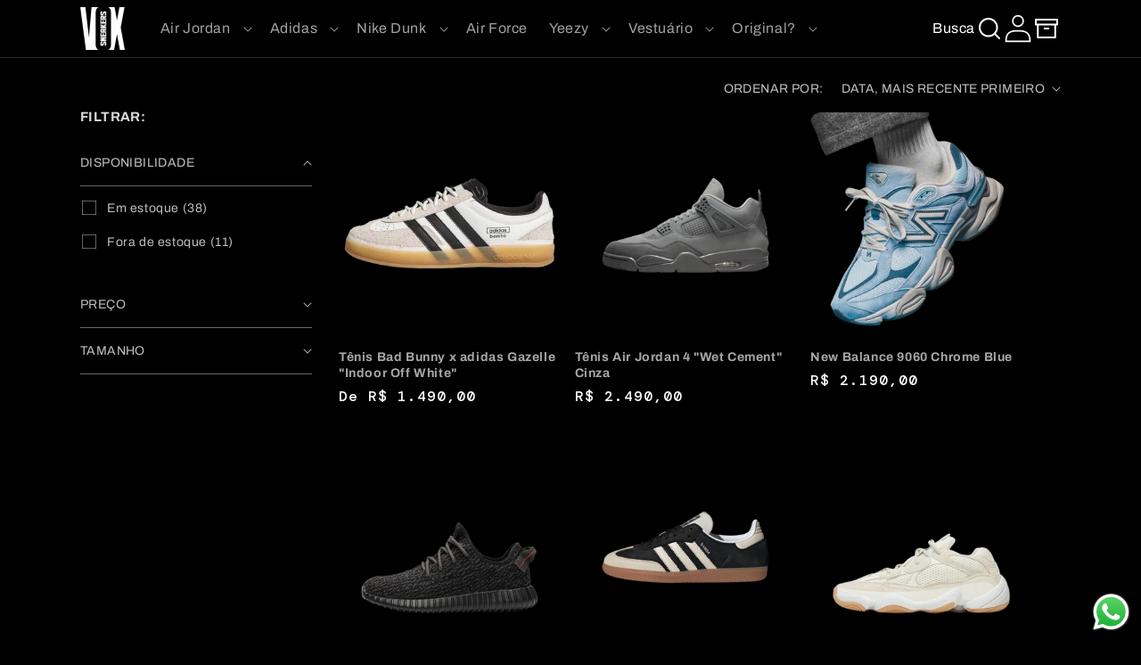

--- FILE ---
content_type: text/html; charset=utf-8
request_url: https://www.voxsneakers.com/collections/lancamentos
body_size: 45070
content:
<!doctype html>
<html class="no-js" lang="pt-BR">
  <head>
    
  <!-- Hotjar Tracking Code for https://www.voxsneakers.com -->
<script>
    (function(h,o,t,j,a,r){
        h.hj=h.hj||function(){(h.hj.q=h.hj.q||[]).push(arguments)};
        h._hjSettings={hjid:3633833,hjsv:6};
        a=o.getElementsByTagName('head')[0];
        r=o.createElement('script');r.async=1;
        r.src=t+h._hjSettings.hjid+j+h._hjSettings.hjsv;
        a.appendChild(r);
    })(window,document,'https://static.hotjar.com/c/hotjar-','.js?sv=');
</script>
    
<!-- Meta Pixel Code -->
<script>
!function(f,b,e,v,n,t,s)
{if(f.fbq)return;n=f.fbq=function(){n.callMethod?
n.callMethod.apply(n,arguments):n.queue.push(arguments)};
if(!f._fbq)f._fbq=n;n.push=n;n.loaded=!0;n.version='2.0';
n.queue=[];t=b.createElement(e);t.async=!0;
t.src=v;s=b.getElementsByTagName(e)[0];
s.parentNode.insertBefore(t,s)}(window, document,'script',
'https://connect.facebook.net/en_US/fbevents.js');
fbq('init', '1064437484522583');
fbq('track', 'PageView');
</script>
<noscript><img height="1" width="1" style="display:none"
src="https://www.facebook.com/tr?id=1064437484522583&ev=PageView&noscript=1"
/></noscript>
<!-- End Meta Pixel Code -->
    
    <meta charset="utf-8">
    <meta http-equiv="X-UA-Compatible" content="IE=edge">
    <meta name="viewport" content="width=device-width,initial-scale=1">
    <meta name="theme-color" content="">
    <link rel="canonical" href="https://www.voxsneakers.com/collections/lancamentos">
    <link rel="preconnect" href="https://cdn.shopify.com" crossorigin>
    <link rel="preconnect" href="https://fonts.googleapis.com">
    <link rel="preconnect" href="https://fonts.gstatic.com" crossorigin>
    <link
      href="https://fonts.googleapis.com/css2?family=DM+Mono:wght@500&family=Orbitron:wght@400;700&display=swap"
      rel="stylesheet"
    >
    <script src="https://ajax.googleapis.com/ajax/libs/jquery/3.6.0/jquery.min.js"></script><link rel="icon" type="image/png" href="//www.voxsneakers.com/cdn/shop/files/VOX_LOGO_3D_1_182a4a1e-379b-4224-951a-b39fc07f81ad.jpg?crop=center&height=32&v=1664991954&width=32"><link rel="preconnect" href="https://fonts.shopifycdn.com" crossorigin>

    

<meta property="og:site_name" content="Vox Sneakers">
<meta property="og:url" content="https://www.voxsneakers.com/collections/lancamentos">
<meta property="og:title" content="Lançamentos">
<meta property="og:type" content="website">
<meta property="og:description" content="Quer comprar seu Air Jordan 100% Original? A confiável Vox Sneakers garante que você receberá seu tênis autêntico em sua casa! Garanta o seu Nike Air Jordan 1 no Brasil. Temos diversos modelos, entre masculino e feminino! Nike Dunk, Yeezy Boost e Air Jordan. Se você estava procurando seu Sneaker, te apresento a VOX.
"><meta property="og:image" content="http://www.voxsneakers.com/cdn/shop/files/vox_11_6caee511-46da-488a-ae54-115ecc09c7cc.png?v=1625692235">
  <meta property="og:image:secure_url" content="https://www.voxsneakers.com/cdn/shop/files/vox_11_6caee511-46da-488a-ae54-115ecc09c7cc.png?v=1625692235">
  <meta property="og:image:width" content="1200">
  <meta property="og:image:height" content="628"><meta name="twitter:site" content="@voxsneakers_"><meta name="twitter:card" content="summary_large_image">
<meta name="twitter:title" content="Lançamentos">
<meta name="twitter:description" content="Quer comprar seu Air Jordan 100% Original? A confiável Vox Sneakers garante que você receberá seu tênis autêntico em sua casa! Garanta o seu Nike Air Jordan 1 no Brasil. Temos diversos modelos, entre masculino e feminino! Nike Dunk, Yeezy Boost e Air Jordan. Se você estava procurando seu Sneaker, te apresento a VOX.
">


    <script src="//www.voxsneakers.com/cdn/shop/t/41/assets/global.js?v=109707787823016804121698681568" defer="defer"></script>
    <script>window.performance && window.performance.mark && window.performance.mark('shopify.content_for_header.start');</script><meta name="google-site-verification" content="taCyXWLr2r1mzOUwGIQZOueAexEaZAjFaFExbs8BzDQ">
<meta id="shopify-digital-wallet" name="shopify-digital-wallet" content="/32173621384/digital_wallets/dialog">
<link rel="alternate" type="application/atom+xml" title="Feed" href="/collections/lancamentos.atom" />
<link rel="next" href="/collections/lancamentos?page=2">
<link rel="alternate" type="application/json+oembed" href="https://www.voxsneakers.com/collections/lancamentos.oembed">
<script async="async" src="/checkouts/internal/preloads.js?locale=pt-BR"></script>
<script id="shopify-features" type="application/json">{"accessToken":"ae0526716de2bb6a054bfbaa68c2e2a2","betas":["rich-media-storefront-analytics"],"domain":"www.voxsneakers.com","predictiveSearch":true,"shopId":32173621384,"locale":"pt-br"}</script>
<script>var Shopify = Shopify || {};
Shopify.shop = "oreoapparelbr.myshopify.com";
Shopify.locale = "pt-BR";
Shopify.currency = {"active":"BRL","rate":"1.0"};
Shopify.country = "BR";
Shopify.theme = {"name":"Vox Theme","id":136930197738,"schema_name":"Vox Theme","schema_version":"1.0.0","theme_store_id":null,"role":"main"};
Shopify.theme.handle = "null";
Shopify.theme.style = {"id":null,"handle":null};
Shopify.cdnHost = "www.voxsneakers.com/cdn";
Shopify.routes = Shopify.routes || {};
Shopify.routes.root = "/";</script>
<script type="module">!function(o){(o.Shopify=o.Shopify||{}).modules=!0}(window);</script>
<script>!function(o){function n(){var o=[];function n(){o.push(Array.prototype.slice.apply(arguments))}return n.q=o,n}var t=o.Shopify=o.Shopify||{};t.loadFeatures=n(),t.autoloadFeatures=n()}(window);</script>
<script id="shop-js-analytics" type="application/json">{"pageType":"collection"}</script>
<script defer="defer" async type="module" src="//www.voxsneakers.com/cdn/shopifycloud/shop-js/modules/v2/client.init-shop-cart-sync_uIZtZMSk.pt-BR.esm.js"></script>
<script defer="defer" async type="module" src="//www.voxsneakers.com/cdn/shopifycloud/shop-js/modules/v2/chunk.common_CcRKxpmn.esm.js"></script>
<script type="module">
  await import("//www.voxsneakers.com/cdn/shopifycloud/shop-js/modules/v2/client.init-shop-cart-sync_uIZtZMSk.pt-BR.esm.js");
await import("//www.voxsneakers.com/cdn/shopifycloud/shop-js/modules/v2/chunk.common_CcRKxpmn.esm.js");

  window.Shopify.SignInWithShop?.initShopCartSync?.({"fedCMEnabled":true,"windoidEnabled":true});

</script>
<script>(function() {
  var isLoaded = false;
  function asyncLoad() {
    if (isLoaded) return;
    isLoaded = true;
    var urls = ["\/\/cdn.shopify.com\/proxy\/3acaf6077c4ea6a446f0498551e8263a7f32c569db12d43dec3e292db34f6c44\/voxsneakers86744.activehosted.com\/js\/site-tracking.php?shop=oreoapparelbr.myshopify.com\u0026sp-cache-control=cHVibGljLCBtYXgtYWdlPTkwMA","https:\/\/loox.io\/widget\/VybnYLSn7i\/loox.1632851819659.js?shop=oreoapparelbr.myshopify.com","\/\/cdn.shopify.com\/proxy\/c52d678792e34e88d67535f7334e9c673b45b2e2978d574b8fa98d9310bdb8de\/shopify-script-tags.s3.eu-west-1.amazonaws.com\/smartseo\/instantpage.js?shop=oreoapparelbr.myshopify.com\u0026sp-cache-control=cHVibGljLCBtYXgtYWdlPTkwMA","https:\/\/cdn.hextom.com\/js\/eventpromotionbar.js?shop=oreoapparelbr.myshopify.com"];
    for (var i = 0; i < urls.length; i++) {
      var s = document.createElement('script');
      s.type = 'text/javascript';
      s.async = true;
      s.src = urls[i];
      var x = document.getElementsByTagName('script')[0];
      x.parentNode.insertBefore(s, x);
    }
  };
  if(window.attachEvent) {
    window.attachEvent('onload', asyncLoad);
  } else {
    window.addEventListener('load', asyncLoad, false);
  }
})();</script>
<script id="__st">var __st={"a":32173621384,"offset":-10800,"reqid":"5c04675f-c691-4fa6-ae17-9bddcd26d863-1768429007","pageurl":"www.voxsneakers.com\/collections\/lancamentos","u":"de37e425ea7a","p":"collection","rtyp":"collection","rid":436230586602};</script>
<script>window.ShopifyPaypalV4VisibilityTracking = true;</script>
<script id="captcha-bootstrap">!function(){'use strict';const t='contact',e='account',n='new_comment',o=[[t,t],['blogs',n],['comments',n],[t,'customer']],c=[[e,'customer_login'],[e,'guest_login'],[e,'recover_customer_password'],[e,'create_customer']],r=t=>t.map((([t,e])=>`form[action*='/${t}']:not([data-nocaptcha='true']) input[name='form_type'][value='${e}']`)).join(','),a=t=>()=>t?[...document.querySelectorAll(t)].map((t=>t.form)):[];function s(){const t=[...o],e=r(t);return a(e)}const i='password',u='form_key',d=['recaptcha-v3-token','g-recaptcha-response','h-captcha-response',i],f=()=>{try{return window.sessionStorage}catch{return}},m='__shopify_v',_=t=>t.elements[u];function p(t,e,n=!1){try{const o=window.sessionStorage,c=JSON.parse(o.getItem(e)),{data:r}=function(t){const{data:e,action:n}=t;return t[m]||n?{data:e,action:n}:{data:t,action:n}}(c);for(const[e,n]of Object.entries(r))t.elements[e]&&(t.elements[e].value=n);n&&o.removeItem(e)}catch(o){console.error('form repopulation failed',{error:o})}}const l='form_type',E='cptcha';function T(t){t.dataset[E]=!0}const w=window,h=w.document,L='Shopify',v='ce_forms',y='captcha';let A=!1;((t,e)=>{const n=(g='f06e6c50-85a8-45c8-87d0-21a2b65856fe',I='https://cdn.shopify.com/shopifycloud/storefront-forms-hcaptcha/ce_storefront_forms_captcha_hcaptcha.v1.5.2.iife.js',D={infoText:'Protegido por hCaptcha',privacyText:'Privacidade',termsText:'Termos'},(t,e,n)=>{const o=w[L][v],c=o.bindForm;if(c)return c(t,g,e,D).then(n);var r;o.q.push([[t,g,e,D],n]),r=I,A||(h.body.append(Object.assign(h.createElement('script'),{id:'captcha-provider',async:!0,src:r})),A=!0)});var g,I,D;w[L]=w[L]||{},w[L][v]=w[L][v]||{},w[L][v].q=[],w[L][y]=w[L][y]||{},w[L][y].protect=function(t,e){n(t,void 0,e),T(t)},Object.freeze(w[L][y]),function(t,e,n,w,h,L){const[v,y,A,g]=function(t,e,n){const i=e?o:[],u=t?c:[],d=[...i,...u],f=r(d),m=r(i),_=r(d.filter((([t,e])=>n.includes(e))));return[a(f),a(m),a(_),s()]}(w,h,L),I=t=>{const e=t.target;return e instanceof HTMLFormElement?e:e&&e.form},D=t=>v().includes(t);t.addEventListener('submit',(t=>{const e=I(t);if(!e)return;const n=D(e)&&!e.dataset.hcaptchaBound&&!e.dataset.recaptchaBound,o=_(e),c=g().includes(e)&&(!o||!o.value);(n||c)&&t.preventDefault(),c&&!n&&(function(t){try{if(!f())return;!function(t){const e=f();if(!e)return;const n=_(t);if(!n)return;const o=n.value;o&&e.removeItem(o)}(t);const e=Array.from(Array(32),(()=>Math.random().toString(36)[2])).join('');!function(t,e){_(t)||t.append(Object.assign(document.createElement('input'),{type:'hidden',name:u})),t.elements[u].value=e}(t,e),function(t,e){const n=f();if(!n)return;const o=[...t.querySelectorAll(`input[type='${i}']`)].map((({name:t})=>t)),c=[...d,...o],r={};for(const[a,s]of new FormData(t).entries())c.includes(a)||(r[a]=s);n.setItem(e,JSON.stringify({[m]:1,action:t.action,data:r}))}(t,e)}catch(e){console.error('failed to persist form',e)}}(e),e.submit())}));const S=(t,e)=>{t&&!t.dataset[E]&&(n(t,e.some((e=>e===t))),T(t))};for(const o of['focusin','change'])t.addEventListener(o,(t=>{const e=I(t);D(e)&&S(e,y())}));const B=e.get('form_key'),M=e.get(l),P=B&&M;t.addEventListener('DOMContentLoaded',(()=>{const t=y();if(P)for(const e of t)e.elements[l].value===M&&p(e,B);[...new Set([...A(),...v().filter((t=>'true'===t.dataset.shopifyCaptcha))])].forEach((e=>S(e,t)))}))}(h,new URLSearchParams(w.location.search),n,t,e,['guest_login'])})(!0,!0)}();</script>
<script integrity="sha256-4kQ18oKyAcykRKYeNunJcIwy7WH5gtpwJnB7kiuLZ1E=" data-source-attribution="shopify.loadfeatures" defer="defer" src="//www.voxsneakers.com/cdn/shopifycloud/storefront/assets/storefront/load_feature-a0a9edcb.js" crossorigin="anonymous"></script>
<script data-source-attribution="shopify.dynamic_checkout.dynamic.init">var Shopify=Shopify||{};Shopify.PaymentButton=Shopify.PaymentButton||{isStorefrontPortableWallets:!0,init:function(){window.Shopify.PaymentButton.init=function(){};var t=document.createElement("script");t.src="https://www.voxsneakers.com/cdn/shopifycloud/portable-wallets/latest/portable-wallets.pt-br.js",t.type="module",document.head.appendChild(t)}};
</script>
<script data-source-attribution="shopify.dynamic_checkout.buyer_consent">
  function portableWalletsHideBuyerConsent(e){var t=document.getElementById("shopify-buyer-consent"),n=document.getElementById("shopify-subscription-policy-button");t&&n&&(t.classList.add("hidden"),t.setAttribute("aria-hidden","true"),n.removeEventListener("click",e))}function portableWalletsShowBuyerConsent(e){var t=document.getElementById("shopify-buyer-consent"),n=document.getElementById("shopify-subscription-policy-button");t&&n&&(t.classList.remove("hidden"),t.removeAttribute("aria-hidden"),n.addEventListener("click",e))}window.Shopify?.PaymentButton&&(window.Shopify.PaymentButton.hideBuyerConsent=portableWalletsHideBuyerConsent,window.Shopify.PaymentButton.showBuyerConsent=portableWalletsShowBuyerConsent);
</script>
<script data-source-attribution="shopify.dynamic_checkout.cart.bootstrap">document.addEventListener("DOMContentLoaded",(function(){function t(){return document.querySelector("shopify-accelerated-checkout-cart, shopify-accelerated-checkout")}if(t())Shopify.PaymentButton.init();else{new MutationObserver((function(e,n){t()&&(Shopify.PaymentButton.init(),n.disconnect())})).observe(document.body,{childList:!0,subtree:!0})}}));
</script>
<script id="sections-script" data-sections="header,footer" defer="defer" src="//www.voxsneakers.com/cdn/shop/t/41/compiled_assets/scripts.js?6782"></script>
<script>window.performance && window.performance.mark && window.performance.mark('shopify.content_for_header.end');</script>


    <style data-shopify>
      @font-face {
  font-family: Archivo;
  font-weight: 400;
  font-style: normal;
  font-display: swap;
  src: url("//www.voxsneakers.com/cdn/fonts/archivo/archivo_n4.dc8d917cc69af0a65ae04d01fd8eeab28a3573c9.woff2") format("woff2"),
       url("//www.voxsneakers.com/cdn/fonts/archivo/archivo_n4.bd6b9c34fdb81d7646836be8065ce3c80a2cc984.woff") format("woff");
}

      @font-face {
  font-family: Archivo;
  font-weight: 700;
  font-style: normal;
  font-display: swap;
  src: url("//www.voxsneakers.com/cdn/fonts/archivo/archivo_n7.651b020b3543640c100112be6f1c1b8e816c7f13.woff2") format("woff2"),
       url("//www.voxsneakers.com/cdn/fonts/archivo/archivo_n7.7e9106d320e6594976a7dcb57957f3e712e83c96.woff") format("woff");
}

      @font-face {
  font-family: Archivo;
  font-weight: 400;
  font-style: italic;
  font-display: swap;
  src: url("//www.voxsneakers.com/cdn/fonts/archivo/archivo_i4.37d8c4e02dc4f8e8b559f47082eb24a5c48c2908.woff2") format("woff2"),
       url("//www.voxsneakers.com/cdn/fonts/archivo/archivo_i4.839d35d75c605237591e73815270f86ab696602c.woff") format("woff");
}

      @font-face {
  font-family: Archivo;
  font-weight: 700;
  font-style: italic;
  font-display: swap;
  src: url("//www.voxsneakers.com/cdn/fonts/archivo/archivo_i7.3dc798c6f261b8341dd97dd5c78d97d457c63517.woff2") format("woff2"),
       url("//www.voxsneakers.com/cdn/fonts/archivo/archivo_i7.3b65e9d326e7379bd5f15bcb927c5d533d950ff6.woff") format("woff");
}

      @font-face {
  font-family: Archivo;
  font-weight: 400;
  font-style: normal;
  font-display: swap;
  src: url("//www.voxsneakers.com/cdn/fonts/archivo/archivo_n4.dc8d917cc69af0a65ae04d01fd8eeab28a3573c9.woff2") format("woff2"),
       url("//www.voxsneakers.com/cdn/fonts/archivo/archivo_n4.bd6b9c34fdb81d7646836be8065ce3c80a2cc984.woff") format("woff");
}


      :root {
      --font-body-family: Archivo, sans-serif;
      --font-body-style: normal;
      --font-body-weight: 400;
      --font-body-weight-bold: 700;
      --font-heading-family: "Archivo", sans-serif Archivo, sans-serif;
      --font-heading-style: normal;
      --font-heading-weight: 400;
      --font-body-scale: 1.0;
      --font-heading-scale: 1.0;
      --color-base-text: 0, 0, 0;
      --color-shadow: 0, 0, 0;
      --color-base-background-1: 255, 255, 255;
      --color-base-background-2: 243, 243, 243;
      --color-base-solid-button-labels: 255, 255, 255;
      --color-base-outline-button-labels: 0, 0, 0;
      --color-base-accent-1: 243, 95, 48;
      --color-base-accent-2: 255, 122, 0;
      --payment-terms-background-color: #ffffff;
      --gradient-base-background-1: 
      #ffffff
      ;
      --gradient-base-background-2: 
      #f3f3f3
      ;
      --gradient-base-accent-1: 
      linear-gradient(32deg, rgba(255, 162, 162, 1) 2%, rgba(255, 36, 80, 1) 100%)
      ;
      --gradient-base-accent-2: 
      #ff7a00
      ;
      --media-padding: px;
      --media-border-opacity: 0.05;
      --media-border-width: 1px;
      --media-radius: 0px;
      --media-shadow-opacity: 0.0;
      --media-shadow-horizontal-offset: 0px;
      --media-shadow-vertical-offset: 4px;
      --media-shadow-blur-radius: 5px;
      --media-shadow-visible: 
      0;
      --page-width: 120rem;
      --page-width-margin: 
      0rem;
      --product-card-image-padding: 0.0rem;
      --product-card-corner-radius: 1.2rem;
      --product-card-text-alignment: left;
      --product-card-border-width: 0.0rem;
      --product-card-border-opacity: 0.1;
      --product-card-shadow-opacity: 0.0;
      --product-card-shadow-visible: 
      0;
      --product-card-shadow-horizontal-offset: 0.0rem;
      --product-card-shadow-vertical-offset: 0.4rem;
      --product-card-shadow-blur-radius: 0.5rem;
      --collection-card-image-padding: 0.0rem;
      --collection-card-corner-radius: 1.2rem;
      --collection-card-text-alignment: left;
      --collection-card-border-width: 0.0rem;
      --collection-card-border-opacity: 0.1;
      --collection-card-shadow-opacity: 0.0;
      --collection-card-shadow-visible: 
      0;
      --collection-card-shadow-horizontal-offset: 0.0rem;
      --collection-card-shadow-vertical-offset: 0.4rem;
      --collection-card-shadow-blur-radius: 0.5rem;
      --blog-card-image-padding: 0.0rem;
      --blog-card-corner-radius: 1.2rem;
      --blog-card-text-alignment: left;
      --blog-card-border-width: 0.0rem;
      --blog-card-border-opacity: 0.1;
      --blog-card-shadow-opacity: 0.0;
      --blog-card-shadow-visible: 
      0;
      --blog-card-shadow-horizontal-offset: 0.0rem;
      --blog-card-shadow-vertical-offset: 0.4rem;
      --blog-card-shadow-blur-radius: 0.5rem;
      --badge-corner-radius: 4.0rem;
      --popup-border-width: 1px;
      --popup-border-opacity: 0.1;
      --popup-corner-radius: 0px;
      --popup-shadow-opacity: 0.0;
      --popup-shadow-horizontal-offset: 0px;
      --popup-shadow-vertical-offset: 4px;
      --popup-shadow-blur-radius: 5px;
      --drawer-border-width: 1px;
      --drawer-border-opacity: 0.1;
      --drawer-shadow-opacity: 0.0;
      --drawer-shadow-horizontal-offset: 0px;
      --drawer-shadow-vertical-offset: 4px;
      --drawer-shadow-blur-radius: 5px;
      --spacing-sections-desktop: 0px;
      --spacing-sections-mobile: 
      0
      px;
      --grid-desktop-vertical-spacing: 16px;
      --grid-desktop-horizontal-spacing: 16px;
      --grid-mobile-vertical-spacing: 8px;
      --grid-mobile-horizontal-spacing: 8px;
      --text-boxes-border-opacity: 0.1;
      --text-boxes-border-width: 0px;
      --text-boxes-radius: 0px;
      --text-boxes-shadow-opacity: 0.0;
      --text-boxes-shadow-visible: 
      0;
      --text-boxes-shadow-horizontal-offset: 0px;
      --text-boxes-shadow-vertical-offset: 4px;
      --text-boxes-shadow-blur-radius: 5px;
      --buttons-radius: 0px;
      --buttons-radius-outset: 
      0px;
      --buttons-border-width: 
      1
      px;
      --buttons-border-opacity: 1.0;
      --buttons-shadow-opacity: 0.0;
      --buttons-shadow-visible: 
      0;
      --buttons-shadow-horizontal-offset: 0px;
      --buttons-shadow-vertical-offset: 4px;
      --buttons-shadow-blur-radius: 5px;
      --buttons-border-offset: 
      0px;
      --inputs-radius: 0px;
      --inputs-border-width: 1px;
      --inputs-border-opacity: 0.55;
      --inputs-shadow-opacity: 0.0;
      --inputs-shadow-horizontal-offset: 0px;
      --inputs-margin-offset: 
      0px;
      --inputs-shadow-vertical-offset: 4px;
      --inputs-shadow-blur-radius: 5px;
      --inputs-radius-outset: 
      0px;
      --variant-pills-radius: 40px;
      --variant-pills-border-width: 1px;
      --variant-pills-border-opacity: 0.55;
      --variant-pills-shadow-opacity: 0.0;
      --variant-pills-shadow-horizontal-offset: 0px;
      --variant-pills-shadow-vertical-offset: 4px;
      --variant-pills-shadow-blur-radius: 5px;
      }

      *,
      *::before,
      *::after {
      box-sizing: inherit;
      }

      html {
      box-sizing: border-box;
      font-size: calc(var(--font-body-scale) * 62.5%);
      height: 100%;
      }

      body {
      background: #000 !important;
      display: grid;
      grid-template-rows: auto auto 1fr auto;
      grid-template-columns: 100%;
      min-height: 100%;
      margin: 0;
      font-size: 1.5rem;
      letter-spacing: 0.06rem;
      line-height: calc(1 + 0.8 / var(--font-body-scale));
      font-family: "Archivo", Sans-serif, var(--font-body-family);
      font-style: var(--font-body-style);
      font-weight: var(--font-body-weight);
      }

      @media screen and (min-width: 750px) {
      body {
      font-size: 1.6rem;
      }
      }
    </style>

    <link href="//www.voxsneakers.com/cdn/shop/t/41/assets/base.css?v=3985134637120077291702480043" rel="stylesheet" type="text/css" media="all" />
<link rel="preload" as="font" href="//www.voxsneakers.com/cdn/fonts/archivo/archivo_n4.dc8d917cc69af0a65ae04d01fd8eeab28a3573c9.woff2" type="font/woff2" crossorigin><link rel="preload" as="font" href="//www.voxsneakers.com/cdn/fonts/archivo/archivo_n4.dc8d917cc69af0a65ae04d01fd8eeab28a3573c9.woff2" type="font/woff2" crossorigin><link
        rel="stylesheet"
        href="//www.voxsneakers.com/cdn/shop/t/41/assets/component-predictive-search.css?v=83512081251802922551682637284"
        media="print"
        onload="this.media='all'"
      ><script>
      document.documentElement.className = document.documentElement.className.replace('no-js', 'js');
      if (Shopify.designMode) {
        document.documentElement.classList.add('shopify-design-mode');
      }
    </script>

    <script>var loox_global_hash = '1746537705448';</script><style>.loox-reviews-default { max-width: 1200px; margin: 0 auto; }.loox-rating .loox-icon { color:#FFE7AC; }
:root { --lxs-rating-icon-color: #FFE7AC; }</style>

    <script>
    
    
    
    
    
    var gsf_conversion_data = {page_type : 'category', event : 'view_item_list', data : {product_data : [{variant_id : 44787805716714, product_id : 8429514883306, name : "Tênis Bad Bunny x adidas Gazelle &quot;Indoor Off White&quot;", price : "2390.00", currency : "BRL", sku : "IF9735", brand : "Adidas", variant : "34", category : "Tenis", quantity : "5" }, {variant_id : 44731666137322, product_id : 8405832761578, name : "Tênis Air Jordan 4 &quot;Wet Cement&quot; Cinza", price : "2490.00", currency : "BRL", sku : "FQ7928001", brand : "Nike", variant : "38", category : "Tenis", quantity : "5" }, {variant_id : 44686336164074, product_id : 8387149463786, name : "New Balance 9060 Chrome Blue", price : "2190.00", currency : "BRL", sku : "U9060EED-1", brand : "New Balance", variant : "35", category : "Tenis", quantity : "4" }, {variant_id : 44681694380266, product_id : 8384381157610, name : "Yeezy 350v2 Pirate Black", price : "2590.00", currency : "BRL", sku : "BB535023-1", brand : "Adidas", variant : "35", category : "Tênis", quantity : "5" }], total_price :"9660.00", shop_currency : "BRL", collection_id : "436230586602", collection_name : "Lançamentos" }};
    
</script>

    <script src="//cdn.shopify.com/s/files/1/0382/4185/files/ajaxinate.js?937" type="text/javascript"></script>
  <!-- BEGIN app block: shopify://apps/smart-seo/blocks/smartseo/7b0a6064-ca2e-4392-9a1d-8c43c942357b --><meta name="smart-seo-integrated" content="true" /><!-- metatagsSavedToSEOFields:  --><!-- BEGIN app snippet: smartseo.custom.schemas.jsonld --><!-- END app snippet --><!-- BEGIN app snippet: smartseo.collection.metatags --><!-- collection_seo_template_metafield:  --><title>Lançamentos</title>
<meta name="description" content="" />
<meta name="smartseo-timestamp" content="0" /><!-- END app snippet --><!-- BEGIN app snippet: smartseo.collection.jsonld -->
<!--JSON-LD data generated by Smart SEO--><script type="application/ld+json">{"@context":"https://schema.org","@type":"ItemList","name":"Lançamentos","url":"https://www.voxsneakers.com/collections/lancamentos","description":"","mainEntityOfPage":{"@type":"CollectionPage","@id":"https://www.voxsneakers.com/collections/lancamentos"},"itemListElement":[{"@type":"ListItem","position":1,"url":"https://www.voxsneakers.com/products/bad-bunny-x-adidas-gazelle-indoor-off-white"},{"@type":"ListItem","position":2,"url":"https://www.voxsneakers.com/products/air-jordan-4-wet-cement"},{"@type":"ListItem","position":3,"url":"https://www.voxsneakers.com/products/new-balance-9060-chrome-blue"},{"@type":"ListItem","position":4,"url":"https://www.voxsneakers.com/products/yeezy-350v2-pirate-black"},{"@type":"ListItem","position":5,"url":"https://www.voxsneakers.com/products/adidas-samba-black-wonder"},{"@type":"ListItem","position":6,"url":"https://www.voxsneakers.com/products/dunk-low-since-72-pacific-moss"},{"@type":"ListItem","position":7,"url":"https://www.voxsneakers.com/products/vans-imran-potato-x-knu-skool-black"},{"@type":"ListItem","position":8,"url":"https://www.voxsneakers.com/products/vans-knu-skool-stack-black-white"},{"@type":"ListItem","position":9,"url":"https://www.voxsneakers.com/products/yeezy-boost-350v2-slate"},{"@type":"ListItem","position":10,"url":"https://www.voxsneakers.com/products/vans-knu-skool-navy-true-white"},{"@type":"ListItem","position":11,"url":"https://www.voxsneakers.com/products/off-white-vulcanized-low-canvas-white-black"},{"@type":"ListItem","position":12,"url":"https://www.voxsneakers.com/products/adidas-samba-collegiate-green"},{"@type":"ListItem","position":13,"url":"https://www.voxsneakers.com/products/new-balance-550-black-hemp"},{"@type":"ListItem","position":14,"url":"https://www.voxsneakers.com/products/new-balance-550-blue-haze"},{"@type":"ListItem","position":15,"url":"https://www.voxsneakers.com/products/new-balance-550-white-green"},{"@type":"ListItem","position":16,"url":"https://www.voxsneakers.com/products/new-balance-9060-natural-indigo"},{"@type":"ListItem","position":17,"url":"https://www.voxsneakers.com/products/new-balance-9060-outerspace"},{"@type":"ListItem","position":18,"url":"https://www.voxsneakers.com/products/new-balance-9060-white-black"},{"@type":"ListItem","position":19,"url":"https://www.voxsneakers.com/products/yeezy-700v2-tephra"},{"@type":"ListItem","position":20,"url":"https://www.voxsneakers.com/products/yeezy-slide-azure"},{"@type":"ListItem","position":21,"url":"https://www.voxsneakers.com/products/yeezy-slide-bone"},{"@type":"ListItem","position":22,"url":"https://www.voxsneakers.com/products/yeezy-foam-runner-sand"},{"@type":"ListItem","position":23,"url":"https://www.voxsneakers.com/products/yeezy-foam-runner-sulfur"},{"@type":"ListItem","position":24,"url":"https://www.voxsneakers.com/products/yeezy-foam-runner-onyx"}]}</script><!-- END app snippet --><!-- BEGIN app snippet: smartseo.no.index -->





<!-- END app snippet --><!-- BEGIN app snippet: smartseo.breadcrumbs.jsonld --><!--JSON-LD data generated by Smart SEO-->
<script type="application/ld+json">
    {
        "@context": "https://schema.org",
        "@type": "BreadcrumbList",
        "itemListElement": [
            {
                "@type": "ListItem",
                "position": 1,
                "item": {
                    "@type": "Website",
                    "@id": "https://www.voxsneakers.com",
                    "name": "Home"
                }
            },
            {
                "@type": "ListItem",
                "position": 2,
                "item": {
                    "@type": "CollectionPage",
                    "@id": "https://www.voxsneakers.com/collections/lancamentos",
                    "name": "Lançamentos"
                }
            }
        ]
    }
</script><!-- END app snippet --><!-- END app block --><script src="https://cdn.shopify.com/extensions/019b6dda-9f81-7c8b-b5f5-7756ae4a26fb/dondy-whatsapp-chat-widget-85/assets/ChatBubble.js" type="text/javascript" defer="defer"></script>
<link href="https://cdn.shopify.com/extensions/019b6dda-9f81-7c8b-b5f5-7756ae4a26fb/dondy-whatsapp-chat-widget-85/assets/ChatBubble.css" rel="stylesheet" type="text/css" media="all">
<link href="https://monorail-edge.shopifysvc.com" rel="dns-prefetch">
<script>(function(){if ("sendBeacon" in navigator && "performance" in window) {try {var session_token_from_headers = performance.getEntriesByType('navigation')[0].serverTiming.find(x => x.name == '_s').description;} catch {var session_token_from_headers = undefined;}var session_cookie_matches = document.cookie.match(/_shopify_s=([^;]*)/);var session_token_from_cookie = session_cookie_matches && session_cookie_matches.length === 2 ? session_cookie_matches[1] : "";var session_token = session_token_from_headers || session_token_from_cookie || "";function handle_abandonment_event(e) {var entries = performance.getEntries().filter(function(entry) {return /monorail-edge.shopifysvc.com/.test(entry.name);});if (!window.abandonment_tracked && entries.length === 0) {window.abandonment_tracked = true;var currentMs = Date.now();var navigation_start = performance.timing.navigationStart;var payload = {shop_id: 32173621384,url: window.location.href,navigation_start,duration: currentMs - navigation_start,session_token,page_type: "collection"};window.navigator.sendBeacon("https://monorail-edge.shopifysvc.com/v1/produce", JSON.stringify({schema_id: "online_store_buyer_site_abandonment/1.1",payload: payload,metadata: {event_created_at_ms: currentMs,event_sent_at_ms: currentMs}}));}}window.addEventListener('pagehide', handle_abandonment_event);}}());</script>
<script id="web-pixels-manager-setup">(function e(e,d,r,n,o){if(void 0===o&&(o={}),!Boolean(null===(a=null===(i=window.Shopify)||void 0===i?void 0:i.analytics)||void 0===a?void 0:a.replayQueue)){var i,a;window.Shopify=window.Shopify||{};var t=window.Shopify;t.analytics=t.analytics||{};var s=t.analytics;s.replayQueue=[],s.publish=function(e,d,r){return s.replayQueue.push([e,d,r]),!0};try{self.performance.mark("wpm:start")}catch(e){}var l=function(){var e={modern:/Edge?\/(1{2}[4-9]|1[2-9]\d|[2-9]\d{2}|\d{4,})\.\d+(\.\d+|)|Firefox\/(1{2}[4-9]|1[2-9]\d|[2-9]\d{2}|\d{4,})\.\d+(\.\d+|)|Chrom(ium|e)\/(9{2}|\d{3,})\.\d+(\.\d+|)|(Maci|X1{2}).+ Version\/(15\.\d+|(1[6-9]|[2-9]\d|\d{3,})\.\d+)([,.]\d+|)( \(\w+\)|)( Mobile\/\w+|) Safari\/|Chrome.+OPR\/(9{2}|\d{3,})\.\d+\.\d+|(CPU[ +]OS|iPhone[ +]OS|CPU[ +]iPhone|CPU IPhone OS|CPU iPad OS)[ +]+(15[._]\d+|(1[6-9]|[2-9]\d|\d{3,})[._]\d+)([._]\d+|)|Android:?[ /-](13[3-9]|1[4-9]\d|[2-9]\d{2}|\d{4,})(\.\d+|)(\.\d+|)|Android.+Firefox\/(13[5-9]|1[4-9]\d|[2-9]\d{2}|\d{4,})\.\d+(\.\d+|)|Android.+Chrom(ium|e)\/(13[3-9]|1[4-9]\d|[2-9]\d{2}|\d{4,})\.\d+(\.\d+|)|SamsungBrowser\/([2-9]\d|\d{3,})\.\d+/,legacy:/Edge?\/(1[6-9]|[2-9]\d|\d{3,})\.\d+(\.\d+|)|Firefox\/(5[4-9]|[6-9]\d|\d{3,})\.\d+(\.\d+|)|Chrom(ium|e)\/(5[1-9]|[6-9]\d|\d{3,})\.\d+(\.\d+|)([\d.]+$|.*Safari\/(?![\d.]+ Edge\/[\d.]+$))|(Maci|X1{2}).+ Version\/(10\.\d+|(1[1-9]|[2-9]\d|\d{3,})\.\d+)([,.]\d+|)( \(\w+\)|)( Mobile\/\w+|) Safari\/|Chrome.+OPR\/(3[89]|[4-9]\d|\d{3,})\.\d+\.\d+|(CPU[ +]OS|iPhone[ +]OS|CPU[ +]iPhone|CPU IPhone OS|CPU iPad OS)[ +]+(10[._]\d+|(1[1-9]|[2-9]\d|\d{3,})[._]\d+)([._]\d+|)|Android:?[ /-](13[3-9]|1[4-9]\d|[2-9]\d{2}|\d{4,})(\.\d+|)(\.\d+|)|Mobile Safari.+OPR\/([89]\d|\d{3,})\.\d+\.\d+|Android.+Firefox\/(13[5-9]|1[4-9]\d|[2-9]\d{2}|\d{4,})\.\d+(\.\d+|)|Android.+Chrom(ium|e)\/(13[3-9]|1[4-9]\d|[2-9]\d{2}|\d{4,})\.\d+(\.\d+|)|Android.+(UC? ?Browser|UCWEB|U3)[ /]?(15\.([5-9]|\d{2,})|(1[6-9]|[2-9]\d|\d{3,})\.\d+)\.\d+|SamsungBrowser\/(5\.\d+|([6-9]|\d{2,})\.\d+)|Android.+MQ{2}Browser\/(14(\.(9|\d{2,})|)|(1[5-9]|[2-9]\d|\d{3,})(\.\d+|))(\.\d+|)|K[Aa][Ii]OS\/(3\.\d+|([4-9]|\d{2,})\.\d+)(\.\d+|)/},d=e.modern,r=e.legacy,n=navigator.userAgent;return n.match(d)?"modern":n.match(r)?"legacy":"unknown"}(),u="modern"===l?"modern":"legacy",c=(null!=n?n:{modern:"",legacy:""})[u],f=function(e){return[e.baseUrl,"/wpm","/b",e.hashVersion,"modern"===e.buildTarget?"m":"l",".js"].join("")}({baseUrl:d,hashVersion:r,buildTarget:u}),m=function(e){var d=e.version,r=e.bundleTarget,n=e.surface,o=e.pageUrl,i=e.monorailEndpoint;return{emit:function(e){var a=e.status,t=e.errorMsg,s=(new Date).getTime(),l=JSON.stringify({metadata:{event_sent_at_ms:s},events:[{schema_id:"web_pixels_manager_load/3.1",payload:{version:d,bundle_target:r,page_url:o,status:a,surface:n,error_msg:t},metadata:{event_created_at_ms:s}}]});if(!i)return console&&console.warn&&console.warn("[Web Pixels Manager] No Monorail endpoint provided, skipping logging."),!1;try{return self.navigator.sendBeacon.bind(self.navigator)(i,l)}catch(e){}var u=new XMLHttpRequest;try{return u.open("POST",i,!0),u.setRequestHeader("Content-Type","text/plain"),u.send(l),!0}catch(e){return console&&console.warn&&console.warn("[Web Pixels Manager] Got an unhandled error while logging to Monorail."),!1}}}}({version:r,bundleTarget:l,surface:e.surface,pageUrl:self.location.href,monorailEndpoint:e.monorailEndpoint});try{o.browserTarget=l,function(e){var d=e.src,r=e.async,n=void 0===r||r,o=e.onload,i=e.onerror,a=e.sri,t=e.scriptDataAttributes,s=void 0===t?{}:t,l=document.createElement("script"),u=document.querySelector("head"),c=document.querySelector("body");if(l.async=n,l.src=d,a&&(l.integrity=a,l.crossOrigin="anonymous"),s)for(var f in s)if(Object.prototype.hasOwnProperty.call(s,f))try{l.dataset[f]=s[f]}catch(e){}if(o&&l.addEventListener("load",o),i&&l.addEventListener("error",i),u)u.appendChild(l);else{if(!c)throw new Error("Did not find a head or body element to append the script");c.appendChild(l)}}({src:f,async:!0,onload:function(){if(!function(){var e,d;return Boolean(null===(d=null===(e=window.Shopify)||void 0===e?void 0:e.analytics)||void 0===d?void 0:d.initialized)}()){var d=window.webPixelsManager.init(e)||void 0;if(d){var r=window.Shopify.analytics;r.replayQueue.forEach((function(e){var r=e[0],n=e[1],o=e[2];d.publishCustomEvent(r,n,o)})),r.replayQueue=[],r.publish=d.publishCustomEvent,r.visitor=d.visitor,r.initialized=!0}}},onerror:function(){return m.emit({status:"failed",errorMsg:"".concat(f," has failed to load")})},sri:function(e){var d=/^sha384-[A-Za-z0-9+/=]+$/;return"string"==typeof e&&d.test(e)}(c)?c:"",scriptDataAttributes:o}),m.emit({status:"loading"})}catch(e){m.emit({status:"failed",errorMsg:(null==e?void 0:e.message)||"Unknown error"})}}})({shopId: 32173621384,storefrontBaseUrl: "https://www.voxsneakers.com",extensionsBaseUrl: "https://extensions.shopifycdn.com/cdn/shopifycloud/web-pixels-manager",monorailEndpoint: "https://monorail-edge.shopifysvc.com/unstable/produce_batch",surface: "storefront-renderer",enabledBetaFlags: ["2dca8a86","a0d5f9d2"],webPixelsConfigList: [{"id":"536445162","configuration":"{\"account_ID\":\"274190\",\"google_analytics_tracking_tag\":\"1\",\"measurement_id\":\"2\",\"api_secret\":\"3\",\"shop_settings\":\"{\\\"custom_pixel_script\\\":\\\"https:\\\\\\\/\\\\\\\/storage.googleapis.com\\\\\\\/gsf-scripts\\\\\\\/custom-pixels\\\\\\\/oreoapparelbr.js\\\"}\"}","eventPayloadVersion":"v1","runtimeContext":"LAX","scriptVersion":"c6b888297782ed4a1cba19cda43d6625","type":"APP","apiClientId":1558137,"privacyPurposes":[],"dataSharingAdjustments":{"protectedCustomerApprovalScopes":["read_customer_address","read_customer_email","read_customer_name","read_customer_personal_data","read_customer_phone"]}},{"id":"281247978","configuration":"{\"config\":\"{\\\"pixel_id\\\":\\\"AW-445025337\\\",\\\"target_country\\\":\\\"BR\\\",\\\"gtag_events\\\":[{\\\"type\\\":\\\"page_view\\\",\\\"action_label\\\":\\\"AW-445025337\\\/gZ60CJeOt_wCELmYmtQB\\\"},{\\\"type\\\":\\\"purchase\\\",\\\"action_label\\\":\\\"AW-445025337\\\/wzyICJqOt_wCELmYmtQB\\\"},{\\\"type\\\":\\\"view_item\\\",\\\"action_label\\\":\\\"AW-445025337\\\/f3_2CJ2Ot_wCELmYmtQB\\\"},{\\\"type\\\":\\\"add_to_cart\\\",\\\"action_label\\\":\\\"AW-445025337\\\/aA8YCKCOt_wCELmYmtQB\\\"},{\\\"type\\\":\\\"begin_checkout\\\",\\\"action_label\\\":\\\"AW-445025337\\\/iixYCKOOt_wCELmYmtQB\\\"},{\\\"type\\\":\\\"search\\\",\\\"action_label\\\":\\\"AW-445025337\\\/x8imCKaOt_wCELmYmtQB\\\"},{\\\"type\\\":\\\"add_payment_info\\\",\\\"action_label\\\":\\\"AW-445025337\\\/11T7CKmOt_wCELmYmtQB\\\"}],\\\"enable_monitoring_mode\\\":false}\"}","eventPayloadVersion":"v1","runtimeContext":"OPEN","scriptVersion":"b2a88bafab3e21179ed38636efcd8a93","type":"APP","apiClientId":1780363,"privacyPurposes":[],"dataSharingAdjustments":{"protectedCustomerApprovalScopes":["read_customer_address","read_customer_email","read_customer_name","read_customer_personal_data","read_customer_phone"]}},{"id":"98468074","configuration":"{\"pixel_id\":\"1308265360082520\",\"pixel_type\":\"facebook_pixel\",\"metaapp_system_user_token\":\"-\"}","eventPayloadVersion":"v1","runtimeContext":"OPEN","scriptVersion":"ca16bc87fe92b6042fbaa3acc2fbdaa6","type":"APP","apiClientId":2329312,"privacyPurposes":["ANALYTICS","MARKETING","SALE_OF_DATA"],"dataSharingAdjustments":{"protectedCustomerApprovalScopes":["read_customer_address","read_customer_email","read_customer_name","read_customer_personal_data","read_customer_phone"]}},{"id":"39878890","configuration":"{\"tagID\":\"2613878766316\"}","eventPayloadVersion":"v1","runtimeContext":"STRICT","scriptVersion":"18031546ee651571ed29edbe71a3550b","type":"APP","apiClientId":3009811,"privacyPurposes":["ANALYTICS","MARKETING","SALE_OF_DATA"],"dataSharingAdjustments":{"protectedCustomerApprovalScopes":["read_customer_address","read_customer_email","read_customer_name","read_customer_personal_data","read_customer_phone"]}},{"id":"42860778","eventPayloadVersion":"v1","runtimeContext":"LAX","scriptVersion":"1","type":"CUSTOM","privacyPurposes":["ANALYTICS"],"name":"Google Analytics tag (migrated)"},{"id":"shopify-app-pixel","configuration":"{}","eventPayloadVersion":"v1","runtimeContext":"STRICT","scriptVersion":"0450","apiClientId":"shopify-pixel","type":"APP","privacyPurposes":["ANALYTICS","MARKETING"]},{"id":"shopify-custom-pixel","eventPayloadVersion":"v1","runtimeContext":"LAX","scriptVersion":"0450","apiClientId":"shopify-pixel","type":"CUSTOM","privacyPurposes":["ANALYTICS","MARKETING"]}],isMerchantRequest: false,initData: {"shop":{"name":"Vox Sneakers","paymentSettings":{"currencyCode":"BRL"},"myshopifyDomain":"oreoapparelbr.myshopify.com","countryCode":"BR","storefrontUrl":"https:\/\/www.voxsneakers.com"},"customer":null,"cart":null,"checkout":null,"productVariants":[],"purchasingCompany":null},},"https://www.voxsneakers.com/cdn","7cecd0b6w90c54c6cpe92089d5m57a67346",{"modern":"","legacy":""},{"shopId":"32173621384","storefrontBaseUrl":"https:\/\/www.voxsneakers.com","extensionBaseUrl":"https:\/\/extensions.shopifycdn.com\/cdn\/shopifycloud\/web-pixels-manager","surface":"storefront-renderer","enabledBetaFlags":"[\"2dca8a86\", \"a0d5f9d2\"]","isMerchantRequest":"false","hashVersion":"7cecd0b6w90c54c6cpe92089d5m57a67346","publish":"custom","events":"[[\"page_viewed\",{}],[\"collection_viewed\",{\"collection\":{\"id\":\"436230586602\",\"title\":\"Lançamentos\",\"productVariants\":[{\"price\":{\"amount\":2390.0,\"currencyCode\":\"BRL\"},\"product\":{\"title\":\"Tênis Bad Bunny x adidas Gazelle \\\"Indoor Off White\\\"\",\"vendor\":\"Adidas\",\"id\":\"8429514883306\",\"untranslatedTitle\":\"Tênis Bad Bunny x adidas Gazelle \\\"Indoor Off White\\\"\",\"url\":\"\/products\/bad-bunny-x-adidas-gazelle-indoor-off-white\",\"type\":\"Tenis\"},\"id\":\"44787805716714\",\"image\":{\"src\":\"\/\/www.voxsneakers.com\/cdn\/shop\/files\/Bad_Bunny_x_adidas_Gazelle_Indoor_Off_White.png?v=1727162844\"},\"sku\":\"IF9735\",\"title\":\"34\",\"untranslatedTitle\":\"34\"},{\"price\":{\"amount\":2490.0,\"currencyCode\":\"BRL\"},\"product\":{\"title\":\"Tênis Air Jordan 4 \\\"Wet Cement\\\" Cinza\",\"vendor\":\"Nike\",\"id\":\"8405832761578\",\"untranslatedTitle\":\"Tênis Air Jordan 4 \\\"Wet Cement\\\" Cinza\",\"url\":\"\/products\/air-jordan-4-wet-cement\",\"type\":\"Tenis\"},\"id\":\"44731666137322\",\"image\":{\"src\":\"\/\/www.voxsneakers.com\/cdn\/shop\/files\/AirJordan4WetCement.png?v=1723755009\"},\"sku\":\"FQ7928001\",\"title\":\"38\",\"untranslatedTitle\":\"38\"},{\"price\":{\"amount\":2190.0,\"currencyCode\":\"BRL\"},\"product\":{\"title\":\"New Balance 9060 Chrome Blue\",\"vendor\":\"New Balance\",\"id\":\"8387149463786\",\"untranslatedTitle\":\"New Balance 9060 Chrome Blue\",\"url\":\"\/products\/new-balance-9060-chrome-blue\",\"type\":\"Tenis\"},\"id\":\"44686336164074\",\"image\":{\"src\":\"\/\/www.voxsneakers.com\/cdn\/shop\/files\/AIRJORDAN4RETRO_OXIDIZEDGREEN_63d59ed7-25f5-41a6-ac79-14de636ea887.png?v=1721285991\"},\"sku\":\"U9060EED-1\",\"title\":\"35\",\"untranslatedTitle\":\"35\"},{\"price\":{\"amount\":2590.0,\"currencyCode\":\"BRL\"},\"product\":{\"title\":\"Yeezy 350v2 Pirate Black\",\"vendor\":\"Adidas\",\"id\":\"8384381157610\",\"untranslatedTitle\":\"Yeezy 350v2 Pirate Black\",\"url\":\"\/products\/yeezy-350v2-pirate-black\",\"type\":\"Tênis\"},\"id\":\"44681694380266\",\"image\":{\"src\":\"\/\/www.voxsneakers.com\/cdn\/shop\/files\/Frame37132_80d78005-2d29-4068-89de-f7e395d93a03.png?v=1720181065\"},\"sku\":\"BB535023-1\",\"title\":\"35\",\"untranslatedTitle\":\"35\"},{\"price\":{\"amount\":890.0,\"currencyCode\":\"BRL\"},\"product\":{\"title\":\"Tênis Adidas Samba \\\"Black Wonder\\\" Feminino Preto\",\"vendor\":\"Adidas\",\"id\":\"8373106245866\",\"untranslatedTitle\":\"Tênis Adidas Samba \\\"Black Wonder\\\" Feminino Preto\",\"url\":\"\/products\/adidas-samba-black-wonder\",\"type\":\"Tenis\"},\"id\":\"44651641864426\",\"image\":{\"src\":\"\/\/www.voxsneakers.com\/cdn\/shop\/files\/SAMBA_OG_W_Preto_IE5836_db01_standard_4f6e644a-a24a-48c8-8407-9a29f5aa0edd.png?v=1718778361\"},\"sku\":\"IE5836-1\",\"title\":\"34\",\"untranslatedTitle\":\"34\"},{\"price\":{\"amount\":2190.0,\"currencyCode\":\"BRL\"},\"product\":{\"title\":\"Yeezy 500 Stone Taupe\",\"vendor\":\"Vox Sneakers\",\"id\":\"8296482832618\",\"untranslatedTitle\":\"Yeezy 500 Stone Taupe\",\"url\":\"\/products\/dunk-low-since-72-pacific-moss\",\"type\":\"Tênis\"},\"id\":\"44492983271658\",\"image\":{\"src\":\"\/\/www.voxsneakers.com\/cdn\/shop\/files\/Frame1_241b27e6-7ea2-402b-9ca9-e03365fcb8bb.png?v=1712760873\"},\"sku\":\"ID1600-1\",\"title\":\"40\",\"untranslatedTitle\":\"40\"},{\"price\":{\"amount\":1490.0,\"currencyCode\":\"BRL\"},\"product\":{\"title\":\"Vans Imran Potato x Knu-Skool Black\",\"vendor\":\"Vans\",\"id\":\"8183477993706\",\"untranslatedTitle\":\"Vans Imran Potato x Knu-Skool Black\",\"url\":\"\/products\/vans-imran-potato-x-knu-skool-black\",\"type\":\"Tênis\"},\"id\":\"44193602470122\",\"image\":{\"src\":\"\/\/www.voxsneakers.com\/cdn\/shop\/files\/Frame1_6b0a0e69-88ed-4262-8b12-339407e588e9.png?v=1696969427\"},\"sku\":\"VN0A7Q5JB3P1-\",\"title\":\"40\",\"untranslatedTitle\":\"40\"},{\"price\":{\"amount\":1390.0,\"currencyCode\":\"BRL\"},\"product\":{\"title\":\"Vans KNU Skool Stack Black White\",\"vendor\":\"Vans\",\"id\":\"8183015702762\",\"untranslatedTitle\":\"Vans KNU Skool Stack Black White\",\"url\":\"\/products\/vans-knu-skool-stack-black-white\",\"type\":\"Tênis\"},\"id\":\"44192963395818\",\"image\":{\"src\":\"\/\/www.voxsneakers.com\/cdn\/shop\/files\/Frame1_e61698db-436b-45a6-9f3b-f4e5142d9536.png?v=1696902396\"},\"sku\":\"VN0009QC6BT--\",\"title\":\"34\",\"untranslatedTitle\":\"34\"},{\"price\":{\"amount\":3000.0,\"currencyCode\":\"BRL\"},\"product\":{\"title\":\"Yeezy Boost 350v2 Slate\",\"vendor\":\"Adidas\",\"id\":\"8162638758122\",\"untranslatedTitle\":\"Yeezy Boost 350v2 Slate\",\"url\":\"\/products\/yeezy-boost-350v2-slate\",\"type\":\"Tênis\"},\"id\":\"44151911809258\",\"image\":{\"src\":\"\/\/www.voxsneakers.com\/cdn\/shop\/files\/Frame37134_275fe0b7-7b13-41a3-86de-d732f27eb5ff.png?v=1693863011\"},\"sku\":\"HP7870-\",\"title\":\"38\",\"untranslatedTitle\":\"38\"},{\"price\":{\"amount\":1390.0,\"currencyCode\":\"BRL\"},\"product\":{\"title\":\"Vans Knu Skool Navy True White\",\"vendor\":\"Vox Sneakers\",\"id\":\"8145408426218\",\"untranslatedTitle\":\"Vans Knu Skool Navy True White\",\"url\":\"\/products\/vans-knu-skool-navy-true-white\",\"type\":\"Tênis\"},\"id\":\"44114053759210\",\"image\":{\"src\":\"\/\/www.voxsneakers.com\/cdn\/shop\/files\/vans-04.png?v=1690726001\"},\"sku\":\"VN0009QCNWD-\",\"title\":\"38\",\"untranslatedTitle\":\"38\"},{\"price\":{\"amount\":2890.0,\"currencyCode\":\"BRL\"},\"product\":{\"title\":\"Off-White Vulcanized Low Canvas White Black\",\"vendor\":\"Vox Sneakers\",\"id\":\"8134692176106\",\"untranslatedTitle\":\"Off-White Vulcanized Low Canvas White Black\",\"url\":\"\/products\/off-white-vulcanized-low-canvas-white-black\",\"type\":\"Tênis\"},\"id\":\"44090232635626\",\"image\":{\"src\":\"\/\/www.voxsneakers.com\/cdn\/shop\/files\/Frame37302_ff8454d2-fdd7-402e-9db0-20ad148992cb.png?v=1692140253\"},\"sku\":\"OWIA178S21FAB0010110-\",\"title\":\"40\",\"untranslatedTitle\":\"40\"},{\"price\":{\"amount\":1290.0,\"currencyCode\":\"BRL\"},\"product\":{\"title\":\"Adidas Samba Collegiate Green\",\"vendor\":\"Adidas\",\"id\":\"8133565546730\",\"untranslatedTitle\":\"Adidas Samba Collegiate Green\",\"url\":\"\/products\/adidas-samba-collegiate-green\",\"type\":\"Tênis\"},\"id\":\"44086893904106\",\"image\":{\"src\":\"\/\/www.voxsneakers.com\/cdn\/shop\/files\/Frame37060.png?v=1692237712\"},\"sku\":\"ID2054-\",\"title\":\"34\",\"untranslatedTitle\":\"34\"},{\"price\":{\"amount\":1890.0,\"currencyCode\":\"BRL\"},\"product\":{\"title\":\"New Balance 550 Black Hemp\",\"vendor\":\"Vox Sneakers\",\"id\":\"8133540348138\",\"untranslatedTitle\":\"New Balance 550 Black Hemp\",\"url\":\"\/products\/new-balance-550-black-hemp\",\"type\":\"Tênis\"},\"id\":\"44086858383594\",\"image\":{\"src\":\"\/\/www.voxsneakers.com\/cdn\/shop\/files\/NewBalance550BlackHemp_Prancheta1.png?v=1689441451\"},\"sku\":\"BB550MDB-\",\"title\":\"38\",\"untranslatedTitle\":\"38\"},{\"price\":{\"amount\":1690.0,\"currencyCode\":\"BRL\"},\"product\":{\"title\":\"New Balance 550 Blue Haze\",\"vendor\":\"Vox Sneakers\",\"id\":\"8133227020522\",\"untranslatedTitle\":\"New Balance 550 Blue Haze\",\"url\":\"\/products\/new-balance-550-blue-haze\",\"type\":\"Tênis\"},\"id\":\"44086304833770\",\"image\":{\"src\":\"\/\/www.voxsneakers.com\/cdn\/shop\/files\/NewBalance550BlueHaze_Prancheta1.png?v=1689441485\"},\"sku\":\"BBW550BC-\",\"title\":\"34\",\"untranslatedTitle\":\"34\"},{\"price\":{\"amount\":1890.0,\"currencyCode\":\"BRL\"},\"product\":{\"title\":\"New Balance 550 White Green\",\"vendor\":\"Vox Sneakers\",\"id\":\"8133226070250\",\"untranslatedTitle\":\"New Balance 550 White Green\",\"url\":\"\/products\/new-balance-550-white-green\",\"type\":\"Tênis\"},\"id\":\"44086303621354\",\"image\":{\"src\":\"\/\/www.voxsneakers.com\/cdn\/shop\/files\/NewBalance550WhiteGreen_Prancheta1.png?v=1689441572\"},\"sku\":\"BB550WT1-\",\"title\":\"40\",\"untranslatedTitle\":\"40\"},{\"price\":{\"amount\":1890.0,\"currencyCode\":\"BRL\"},\"product\":{\"title\":\"New Balance 9060 Natural Indigo\",\"vendor\":\"Vox Sneakers\",\"id\":\"8133224005866\",\"untranslatedTitle\":\"New Balance 9060 Natural Indigo\",\"url\":\"\/products\/new-balance-9060-natural-indigo\",\"type\":\"Tênis\"},\"id\":\"44086301065450\",\"image\":{\"src\":\"\/\/www.voxsneakers.com\/cdn\/shop\/files\/NewBalance9060NaturalIndigo_Prancheta1.png?v=1689441604\"},\"sku\":\"U9060IND-\",\"title\":\"38\",\"untranslatedTitle\":\"38\"},{\"price\":{\"amount\":1790.0,\"currencyCode\":\"BRL\"},\"product\":{\"title\":\"New Balance 9060 Outerspace\",\"vendor\":\"Vox Sneakers\",\"id\":\"8133223776490\",\"untranslatedTitle\":\"New Balance 9060 Outerspace\",\"url\":\"\/products\/new-balance-9060-outerspace\",\"type\":\"Tênis\"},\"id\":\"44086300049642\",\"image\":{\"src\":\"\/\/www.voxsneakers.com\/cdn\/shop\/files\/NewBalance9060Outerspace_Prancheta1.png?v=1689441635\"},\"sku\":\"U9060ECB-\",\"title\":\"37\",\"untranslatedTitle\":\"37\"},{\"price\":{\"amount\":2190.0,\"currencyCode\":\"BRL\"},\"product\":{\"title\":\"New Balance 9060 White Black\",\"vendor\":\"Vox Sneakers\",\"id\":\"8133223678186\",\"untranslatedTitle\":\"New Balance 9060 White Black\",\"url\":\"\/products\/new-balance-9060-white-black\",\"type\":\"Tênis\"},\"id\":\"44086299656426\",\"image\":{\"src\":\"\/\/www.voxsneakers.com\/cdn\/shop\/files\/NewBalance9060WhiteBlack_Prancheta1.png?v=1689441672\"},\"sku\":\"U9060AAB-\",\"title\":\"38\",\"untranslatedTitle\":\"38\"},{\"price\":{\"amount\":2490.0,\"currencyCode\":\"BRL\"},\"product\":{\"title\":\"Yeezy 700v2 Tephra\",\"vendor\":\"Adidas\",\"id\":\"8125774790890\",\"untranslatedTitle\":\"Yeezy 700v2 Tephra\",\"url\":\"\/products\/yeezy-700v2-tephra\",\"type\":\"Tênis\"},\"id\":\"44073552740586\",\"image\":{\"src\":\"\/\/www.voxsneakers.com\/cdn\/shop\/files\/Yeezy700v2Tephra_Prancheta1.png?v=1689442014\"},\"sku\":\"FU7914-\",\"title\":\"40\",\"untranslatedTitle\":\"40\"},{\"price\":{\"amount\":1190.0,\"currencyCode\":\"BRL\"},\"product\":{\"title\":\"Yeezy Slide Azure\",\"vendor\":\"Adidas\",\"id\":\"8121691963626\",\"untranslatedTitle\":\"Yeezy Slide Azure\",\"url\":\"\/products\/yeezy-slide-azure\",\"type\":\"Tênis\"},\"id\":\"44062920311018\",\"image\":{\"src\":\"\/\/www.voxsneakers.com\/cdn\/shop\/files\/slideazure_Prancheta1.png?v=1689630659\"},\"sku\":\"ID4133-\",\"title\":\"38\/39\",\"untranslatedTitle\":\"38\/39\"},{\"price\":{\"amount\":1990.0,\"currencyCode\":\"BRL\"},\"product\":{\"title\":\"Yeezy Slide Bone\",\"vendor\":\"Adidas\",\"id\":\"8040684486890\",\"untranslatedTitle\":\"Yeezy Slide Bone\",\"url\":\"\/products\/yeezy-slide-bone\",\"type\":\"Tênis\"},\"id\":\"43823825420522\",\"image\":{\"src\":\"\/\/www.voxsneakers.com\/cdn\/shop\/products\/Yeezy-Slide-Bone_Prancheta-0.png?v=1682177516\"},\"sku\":\"FZ58970-\",\"title\":\"34\/35\",\"untranslatedTitle\":\"34\/35\"},{\"price\":{\"amount\":3590.0,\"currencyCode\":\"BRL\"},\"product\":{\"title\":\"Yeezy Foam Runner Sand\",\"vendor\":\"Adidas\",\"id\":\"7924281344234\",\"untranslatedTitle\":\"Yeezy Foam Runner Sand\",\"url\":\"\/products\/yeezy-foam-runner-sand\",\"type\":\"Tênis\"},\"id\":\"43523894804714\",\"image\":{\"src\":\"\/\/www.voxsneakers.com\/cdn\/shop\/products\/YeezyFoamRunnerSand-01.png?v=1682177420\"},\"sku\":\"FY4567-\",\"title\":\"34\/35\",\"untranslatedTitle\":\"34\/35\"},{\"price\":{\"amount\":2490.0,\"currencyCode\":\"BRL\"},\"product\":{\"title\":\"Yeezy Foam Runner Sulfur\",\"vendor\":\"Adidas\",\"id\":\"7924271218922\",\"untranslatedTitle\":\"Yeezy Foam Runner Sulfur\",\"url\":\"\/products\/yeezy-foam-runner-sulfur\",\"type\":\"Tênis\"},\"id\":\"43523853582570\",\"image\":{\"src\":\"\/\/www.voxsneakers.com\/cdn\/shop\/products\/YeezyFoamRunnerSulfur-02.png?v=1682177451\"},\"sku\":\"GV6775-\",\"title\":\"34\/35\",\"untranslatedTitle\":\"34\/35\"},{\"price\":{\"amount\":3990.0,\"currencyCode\":\"BRL\"},\"product\":{\"title\":\"Yeezy Foam Runner Onyx\",\"vendor\":\"Adidas\",\"id\":\"7924254867690\",\"untranslatedTitle\":\"Yeezy Foam Runner Onyx\",\"url\":\"\/products\/yeezy-foam-runner-onyx\",\"type\":\"Tênis\"},\"id\":\"43523801579754\",\"image\":{\"src\":\"\/\/www.voxsneakers.com\/cdn\/shop\/products\/YeezyFoamRunnerOnyx-01.png?v=1682177386\"},\"sku\":\"HP8739-\",\"title\":\"34\/35\",\"untranslatedTitle\":\"34\/35\"}]}}]]"});</script><script>
  window.ShopifyAnalytics = window.ShopifyAnalytics || {};
  window.ShopifyAnalytics.meta = window.ShopifyAnalytics.meta || {};
  window.ShopifyAnalytics.meta.currency = 'BRL';
  var meta = {"products":[{"id":8429514883306,"gid":"gid:\/\/shopify\/Product\/8429514883306","vendor":"Adidas","type":"Tenis","handle":"bad-bunny-x-adidas-gazelle-indoor-off-white","variants":[{"id":44787805716714,"price":239000,"name":"Tênis Bad Bunny x adidas Gazelle \"Indoor Off White\" - 34","public_title":"34","sku":"IF9735"},{"id":44787805749482,"price":239000,"name":"Tênis Bad Bunny x adidas Gazelle \"Indoor Off White\" - 35","public_title":"35","sku":"IF9736"},{"id":44787805782250,"price":179000,"name":"Tênis Bad Bunny x adidas Gazelle \"Indoor Off White\" - 36","public_title":"36","sku":"IF9737"},{"id":44787805815018,"price":149000,"name":"Tênis Bad Bunny x adidas Gazelle \"Indoor Off White\" - 37","public_title":"37","sku":"IF9738"},{"id":44787805847786,"price":149000,"name":"Tênis Bad Bunny x adidas Gazelle \"Indoor Off White\" - 38","public_title":"38","sku":"IF9739"},{"id":44787805880554,"price":149000,"name":"Tênis Bad Bunny x adidas Gazelle \"Indoor Off White\" - 39","public_title":"39","sku":"IF9740"},{"id":44787805913322,"price":149000,"name":"Tênis Bad Bunny x adidas Gazelle \"Indoor Off White\" - 40","public_title":"40","sku":"IF9741"},{"id":44787805946090,"price":149000,"name":"Tênis Bad Bunny x adidas Gazelle \"Indoor Off White\" - 41","public_title":"41","sku":"IF9742"},{"id":44787805978858,"price":149000,"name":"Tênis Bad Bunny x adidas Gazelle \"Indoor Off White\" - 42","public_title":"42","sku":"IF9743"},{"id":44787806011626,"price":149000,"name":"Tênis Bad Bunny x adidas Gazelle \"Indoor Off White\" - 43","public_title":"43","sku":"IF9744"}],"remote":false},{"id":8405832761578,"gid":"gid:\/\/shopify\/Product\/8405832761578","vendor":"Nike","type":"Tenis","handle":"air-jordan-4-wet-cement","variants":[{"id":44731666137322,"price":249000,"name":"Tênis Air Jordan 4 \"Wet Cement\" Cinza - 38","public_title":"38","sku":"FQ7928001"},{"id":44731666170090,"price":249000,"name":"Tênis Air Jordan 4 \"Wet Cement\" Cinza - 39","public_title":"39","sku":"FQ7928002"},{"id":44731666202858,"price":249000,"name":"Tênis Air Jordan 4 \"Wet Cement\" Cinza - 40","public_title":"40","sku":"FQ7928003"},{"id":44731666235626,"price":249000,"name":"Tênis Air Jordan 4 \"Wet Cement\" Cinza - 41","public_title":"41","sku":"FQ7928004"},{"id":44731666268394,"price":249000,"name":"Tênis Air Jordan 4 \"Wet Cement\" Cinza - 42","public_title":"42","sku":"FQ7928005"},{"id":44731666301162,"price":249000,"name":"Tênis Air Jordan 4 \"Wet Cement\" Cinza - 43","public_title":"43","sku":"FQ7928006"},{"id":44731666333930,"price":249000,"name":"Tênis Air Jordan 4 \"Wet Cement\" Cinza - 44","public_title":"44","sku":"FQ7928007"}],"remote":false},{"id":8387149463786,"gid":"gid:\/\/shopify\/Product\/8387149463786","vendor":"New Balance","type":"Tenis","handle":"new-balance-9060-chrome-blue","variants":[{"id":44686336164074,"price":219000,"name":"New Balance 9060 Chrome Blue - 35","public_title":"35","sku":"U9060EED-1"},{"id":44686336196842,"price":219000,"name":"New Balance 9060 Chrome Blue - 36","public_title":"36","sku":"U9060EED-2"},{"id":44686336229610,"price":219000,"name":"New Balance 9060 Chrome Blue - 37","public_title":"37","sku":"U9060EED-3"},{"id":44686336262378,"price":219000,"name":"New Balance 9060 Chrome Blue - 38","public_title":"38","sku":"U9060EED-4"},{"id":44686336295146,"price":219000,"name":"New Balance 9060 Chrome Blue - 39","public_title":"39","sku":"U9060EED-5"}],"remote":false},{"id":8384381157610,"gid":"gid:\/\/shopify\/Product\/8384381157610","vendor":"Adidas","type":"Tênis","handle":"yeezy-350v2-pirate-black","variants":[{"id":44681694380266,"price":259000,"name":"Yeezy 350v2 Pirate Black - 35","public_title":"35","sku":"BB535023-1"},{"id":44681694413034,"price":259000,"name":"Yeezy 350v2 Pirate Black - 36","public_title":"36","sku":"BB535023-2"},{"id":44681694445802,"price":259000,"name":"Yeezy 350v2 Pirate Black - 37","public_title":"37","sku":"BB535023-3"},{"id":44681694478570,"price":259000,"name":"Yeezy 350v2 Pirate Black - 38","public_title":"38","sku":"BB535023-4"},{"id":44681694511338,"price":259000,"name":"Yeezy 350v2 Pirate Black - 39","public_title":"39","sku":"BB535023-5"},{"id":44681694544106,"price":259000,"name":"Yeezy 350v2 Pirate Black - 40","public_title":"40","sku":"BB535023-6"},{"id":44681694576874,"price":259000,"name":"Yeezy 350v2 Pirate Black - 41","public_title":"41","sku":"BB535023-7"},{"id":44681694609642,"price":259000,"name":"Yeezy 350v2 Pirate Black - 42","public_title":"42","sku":"BB535023-8"},{"id":44681694642410,"price":259000,"name":"Yeezy 350v2 Pirate Black - 43","public_title":"43","sku":"BB535023-9"},{"id":44681694675178,"price":259000,"name":"Yeezy 350v2 Pirate Black - 44","public_title":"44","sku":"BB535023-10"}],"remote":false},{"id":8373106245866,"gid":"gid:\/\/shopify\/Product\/8373106245866","vendor":"Adidas","type":"Tenis","handle":"adidas-samba-black-wonder","variants":[{"id":44651641864426,"price":89000,"name":"Tênis Adidas Samba \"Black Wonder\" Feminino Preto - 34","public_title":"34","sku":"IE5836-1"},{"id":44651641897194,"price":89000,"name":"Tênis Adidas Samba \"Black Wonder\" Feminino Preto - 35","public_title":"35","sku":"IE5836-2"},{"id":44651641929962,"price":89000,"name":"Tênis Adidas Samba \"Black Wonder\" Feminino Preto - 36","public_title":"36","sku":"IE5836-3"},{"id":44651641962730,"price":89000,"name":"Tênis Adidas Samba \"Black Wonder\" Feminino Preto - 37","public_title":"37","sku":"IE5836-4"},{"id":44651641995498,"price":89000,"name":"Tênis Adidas Samba \"Black Wonder\" Feminino Preto - 38","public_title":"38","sku":"IE5836-5"}],"remote":false},{"id":8296482832618,"gid":"gid:\/\/shopify\/Product\/8296482832618","vendor":"Vox Sneakers","type":"Tênis","handle":"dunk-low-since-72-pacific-moss","variants":[{"id":44492983271658,"price":219000,"name":"Yeezy 500 Stone Taupe - 40","public_title":"40","sku":"ID1600-1"},{"id":44492983304426,"price":219000,"name":"Yeezy 500 Stone Taupe - 41","public_title":"41","sku":"ID1600-2"},{"id":44492983337194,"price":219000,"name":"Yeezy 500 Stone Taupe - 42","public_title":"42","sku":"ID1600-3"},{"id":44492983369962,"price":219000,"name":"Yeezy 500 Stone Taupe - 43","public_title":"43","sku":"ID1600-4"}],"remote":false},{"id":8183477993706,"gid":"gid:\/\/shopify\/Product\/8183477993706","vendor":"Vans","type":"Tênis","handle":"vans-imran-potato-x-knu-skool-black","variants":[{"id":44193602470122,"price":149000,"name":"Vans Imran Potato x Knu-Skool Black - 40","public_title":"40","sku":"VN0A7Q5JB3P1-"},{"id":44193602535658,"price":149000,"name":"Vans Imran Potato x Knu-Skool Black - 41","public_title":"41","sku":"VN0A7Q5JB3P1-2"},{"id":44193602568426,"price":149000,"name":"Vans Imran Potato x Knu-Skool Black - 42","public_title":"42","sku":"VN0A7Q5JB3P1-3"},{"id":44193602601194,"price":149000,"name":"Vans Imran Potato x Knu-Skool Black - 43","public_title":"43","sku":"VN0A7Q5JB3P1-4"}],"remote":false},{"id":8183015702762,"gid":"gid:\/\/shopify\/Product\/8183015702762","vendor":"Vans","type":"Tênis","handle":"vans-knu-skool-stack-black-white","variants":[{"id":44192963395818,"price":139000,"name":"Vans KNU Skool Stack Black White - 34","public_title":"34","sku":"VN0009QC6BT--"},{"id":44192963428586,"price":139000,"name":"Vans KNU Skool Stack Black White - 35","public_title":"35","sku":"VN0009QC6BT--2"},{"id":44192963461354,"price":139000,"name":"Vans KNU Skool Stack Black White - 36","public_title":"36","sku":"VN0009QC6BT--3"},{"id":44192963494122,"price":139000,"name":"Vans KNU Skool Stack Black White - 37","public_title":"37","sku":"VN0009QC6BT--4"},{"id":44192963526890,"price":139000,"name":"Vans KNU Skool Stack Black White - 38","public_title":"38","sku":"VN0009QC6BT--5"}],"remote":false},{"id":8162638758122,"gid":"gid:\/\/shopify\/Product\/8162638758122","vendor":"Adidas","type":"Tênis","handle":"yeezy-boost-350v2-slate","variants":[{"id":44151911809258,"price":300000,"name":"Yeezy Boost 350v2 Slate - 38","public_title":"38","sku":"HP7870-"},{"id":44151911842026,"price":300000,"name":"Yeezy Boost 350v2 Slate - 39","public_title":"39","sku":"HP7870-2"},{"id":44151911874794,"price":300000,"name":"Yeezy Boost 350v2 Slate - 40","public_title":"40","sku":"HP7870-3"},{"id":44151911907562,"price":300000,"name":"Yeezy Boost 350v2 Slate - 41","public_title":"41","sku":"HP7870-4"},{"id":44151911940330,"price":300000,"name":"Yeezy Boost 350v2 Slate - 42","public_title":"42","sku":"HP7870-5"}],"remote":false},{"id":8145408426218,"gid":"gid:\/\/shopify\/Product\/8145408426218","vendor":"Vox Sneakers","type":"Tênis","handle":"vans-knu-skool-navy-true-white","variants":[{"id":44114053759210,"price":139000,"name":"Vans Knu Skool Navy True White - 38","public_title":"38","sku":"VN0009QCNWD-"},{"id":44114053791978,"price":139000,"name":"Vans Knu Skool Navy True White - 39","public_title":"39","sku":"VN0009QCNWD-2"},{"id":44114053824746,"price":139000,"name":"Vans Knu Skool Navy True White - 40","public_title":"40","sku":"VN0009QCNWD-3"},{"id":44114053857514,"price":139000,"name":"Vans Knu Skool Navy True White - 41","public_title":"41","sku":"VN0009QCNWD-4"},{"id":44114053890282,"price":139000,"name":"Vans Knu Skool Navy True White - 42","public_title":"42","sku":"VN0009QCNWD-5"},{"id":44114053923050,"price":139000,"name":"Vans Knu Skool Navy True White - 43","public_title":"43","sku":"VN0009QCNWD-6"},{"id":44114053955818,"price":139000,"name":"Vans Knu Skool Navy True White - 44","public_title":"44","sku":"VN0009QCNWD-7"}],"remote":false},{"id":8134692176106,"gid":"gid:\/\/shopify\/Product\/8134692176106","vendor":"Vox Sneakers","type":"Tênis","handle":"off-white-vulcanized-low-canvas-white-black","variants":[{"id":44090232635626,"price":289000,"name":"Off-White Vulcanized Low Canvas White Black - 40","public_title":"40","sku":"OWIA178S21FAB0010110-"},{"id":44090232668394,"price":169000,"name":"Off-White Vulcanized Low Canvas White Black - 41","public_title":"41","sku":"OWIA178S21FAB0010110-2"},{"id":44090232701162,"price":279000,"name":"Off-White Vulcanized Low Canvas White Black - 42","public_title":"42","sku":"OWIA178S21FAB0010110-3"},{"id":44090232733930,"price":289000,"name":"Off-White Vulcanized Low Canvas White Black - 43","public_title":"43","sku":"OWIA178S21FAB0010110-4"},{"id":44090232766698,"price":289000,"name":"Off-White Vulcanized Low Canvas White Black - 44","public_title":"44","sku":"OWIA178S21FAB0010110-5"}],"remote":false},{"id":8133565546730,"gid":"gid:\/\/shopify\/Product\/8133565546730","vendor":"Adidas","type":"Tênis","handle":"adidas-samba-collegiate-green","variants":[{"id":44086893904106,"price":129000,"name":"Adidas Samba Collegiate Green - 34","public_title":"34","sku":"ID2054-"},{"id":44086893936874,"price":189000,"name":"Adidas Samba Collegiate Green - 35","public_title":"35","sku":"ID2054-2"},{"id":44086893969642,"price":189000,"name":"Adidas Samba Collegiate Green - 36","public_title":"36","sku":"ID2054-3"},{"id":44086894002410,"price":189000,"name":"Adidas Samba Collegiate Green - 37","public_title":"37","sku":"ID2054-4"},{"id":44086894035178,"price":189000,"name":"Adidas Samba Collegiate Green - 38","public_title":"38","sku":"ID2054-5"}],"remote":false},{"id":8133540348138,"gid":"gid:\/\/shopify\/Product\/8133540348138","vendor":"Vox Sneakers","type":"Tênis","handle":"new-balance-550-black-hemp","variants":[{"id":44086858383594,"price":189000,"name":"New Balance 550 Black Hemp - 38","public_title":"38","sku":"BB550MDB-"},{"id":44086858416362,"price":189000,"name":"New Balance 550 Black Hemp - 39","public_title":"39","sku":"BB550MDB-2"},{"id":44086858449130,"price":189000,"name":"New Balance 550 Black Hemp - 40","public_title":"40","sku":"BB550MDB-3"},{"id":44086858481898,"price":189000,"name":"New Balance 550 Black Hemp - 41","public_title":"41","sku":"BB550MDB-4"},{"id":44086858514666,"price":189000,"name":"New Balance 550 Black Hemp - 42","public_title":"42","sku":"BB550MDB-5"}],"remote":false},{"id":8133227020522,"gid":"gid:\/\/shopify\/Product\/8133227020522","vendor":"Vox Sneakers","type":"Tênis","handle":"new-balance-550-blue-haze","variants":[{"id":44086304833770,"price":169000,"name":"New Balance 550 Blue Haze - 34","public_title":"34","sku":"BBW550BC-"},{"id":44086304866538,"price":169000,"name":"New Balance 550 Blue Haze - 35","public_title":"35","sku":"BBW550BC-2"},{"id":44086304899306,"price":169000,"name":"New Balance 550 Blue Haze - 36","public_title":"36","sku":"BBW550BC-3"},{"id":44086304932074,"price":169000,"name":"New Balance 550 Blue Haze - 37","public_title":"37","sku":"BBW550BC-4"},{"id":44086304964842,"price":169000,"name":"New Balance 550 Blue Haze - 38","public_title":"38","sku":"BBW550BC-5"}],"remote":false},{"id":8133226070250,"gid":"gid:\/\/shopify\/Product\/8133226070250","vendor":"Vox Sneakers","type":"Tênis","handle":"new-balance-550-white-green","variants":[{"id":44086303621354,"price":189000,"name":"New Balance 550 White Green - 40","public_title":"40","sku":"BB550WT1-"},{"id":44086303654122,"price":189000,"name":"New Balance 550 White Green - 41","public_title":"41","sku":"BB550WT1-2"},{"id":44086303686890,"price":189000,"name":"New Balance 550 White Green - 42","public_title":"42","sku":"BB550WT1-3"},{"id":44086303719658,"price":189000,"name":"New Balance 550 White Green - 43","public_title":"43","sku":"BB550WT1-4"}],"remote":false},{"id":8133224005866,"gid":"gid:\/\/shopify\/Product\/8133224005866","vendor":"Vox Sneakers","type":"Tênis","handle":"new-balance-9060-natural-indigo","variants":[{"id":44086301065450,"price":189000,"name":"New Balance 9060 Natural Indigo - 38","public_title":"38","sku":"U9060IND-"},{"id":44086301098218,"price":189000,"name":"New Balance 9060 Natural Indigo - 39","public_title":"39","sku":"U9060IND-2"},{"id":44086301130986,"price":189000,"name":"New Balance 9060 Natural Indigo - 40","public_title":"40","sku":"U9060IND-3"},{"id":44086301163754,"price":259000,"name":"New Balance 9060 Natural Indigo - 41","public_title":"41","sku":"U9060IND-4"},{"id":44086301196522,"price":189000,"name":"New Balance 9060 Natural Indigo - 42","public_title":"42","sku":"U9060IND-5"},{"id":44086301229290,"price":189000,"name":"New Balance 9060 Natural Indigo - 43","public_title":"43","sku":"U9060IND-6"}],"remote":false},{"id":8133223776490,"gid":"gid:\/\/shopify\/Product\/8133223776490","vendor":"Vox Sneakers","type":"Tênis","handle":"new-balance-9060-outerspace","variants":[{"id":44086300049642,"price":179000,"name":"New Balance 9060 Outerspace - 37","public_title":"37","sku":"U9060ECB-"},{"id":44086300082410,"price":179000,"name":"New Balance 9060 Outerspace - 41","public_title":"41","sku":"U9060ECB-2"},{"id":44086300115178,"price":179000,"name":"New Balance 9060 Outerspace - 42","public_title":"42","sku":"U9060ECB-3"}],"remote":false},{"id":8133223678186,"gid":"gid:\/\/shopify\/Product\/8133223678186","vendor":"Vox Sneakers","type":"Tênis","handle":"new-balance-9060-white-black","variants":[{"id":44086299656426,"price":219000,"name":"New Balance 9060 White Black - 38","public_title":"38","sku":"U9060AAB-"},{"id":44086299689194,"price":219000,"name":"New Balance 9060 White Black - 39","public_title":"39","sku":"U9060AAB-2"},{"id":44086299721962,"price":219000,"name":"New Balance 9060 White Black - 40","public_title":"40","sku":"U9060AAB-3"},{"id":44086299754730,"price":259000,"name":"New Balance 9060 White Black - 41","public_title":"41","sku":"U9060AAB-4"},{"id":44086299787498,"price":259000,"name":"New Balance 9060 White Black - 42","public_title":"42","sku":"U9060AAB-5"}],"remote":false},{"id":8125774790890,"gid":"gid:\/\/shopify\/Product\/8125774790890","vendor":"Adidas","type":"Tênis","handle":"yeezy-700v2-tephra","variants":[{"id":44073552740586,"price":249000,"name":"Yeezy 700v2 Tephra - 40","public_title":"40","sku":"FU7914-"},{"id":44073552773354,"price":249000,"name":"Yeezy 700v2 Tephra - 41","public_title":"41","sku":"FU7914-2"},{"id":44073552806122,"price":249000,"name":"Yeezy 700v2 Tephra - 42","public_title":"42","sku":"FU7914-3"},{"id":44073552838890,"price":249000,"name":"Yeezy 700v2 Tephra - 43","public_title":"43","sku":"FU7914-4"},{"id":44073552871658,"price":249000,"name":"Yeezy 700v2 Tephra - 44","public_title":"44","sku":"FU7914-5"}],"remote":false},{"id":8121691963626,"gid":"gid:\/\/shopify\/Product\/8121691963626","vendor":"Adidas","type":"Tênis","handle":"yeezy-slide-azure","variants":[{"id":44062920311018,"price":119000,"name":"Yeezy Slide Azure - 38\/39","public_title":"38\/39","sku":"ID4133-"},{"id":44062920343786,"price":119000,"name":"Yeezy Slide Azure - 40\/41","public_title":"40\/41","sku":"ID4133-2"},{"id":44062920376554,"price":119000,"name":"Yeezy Slide Azure - 42\/43","public_title":"42\/43","sku":"ID4133-3"},{"id":44062920409322,"price":119000,"name":"Yeezy Slide Azure - 44\/45","public_title":"44\/45","sku":"ID4133-4"}],"remote":false},{"id":8040684486890,"gid":"gid:\/\/shopify\/Product\/8040684486890","vendor":"Adidas","type":"Tênis","handle":"yeezy-slide-bone","variants":[{"id":43823825420522,"price":199000,"name":"Yeezy Slide Bone - 34\/35","public_title":"34\/35","sku":"FZ58970-"},{"id":43823825453290,"price":199000,"name":"Yeezy Slide Bone - 36\/37","public_title":"36\/37","sku":"FZ58970-2"},{"id":43823825486058,"price":199000,"name":"Yeezy Slide Bone - 38\/39","public_title":"38\/39","sku":"FZ58970-3"},{"id":43823825518826,"price":199000,"name":"Yeezy Slide Bone - 40\/41","public_title":"40\/41","sku":"FZ58970-4"},{"id":43823825551594,"price":199000,"name":"Yeezy Slide Bone - 42\/43","public_title":"42\/43","sku":"FZ58970-5"}],"remote":false},{"id":7924281344234,"gid":"gid:\/\/shopify\/Product\/7924281344234","vendor":"Adidas","type":"Tênis","handle":"yeezy-foam-runner-sand","variants":[{"id":43523894804714,"price":359000,"name":"Yeezy Foam Runner Sand - 34\/35","public_title":"34\/35","sku":"FY4567-"},{"id":43523894837482,"price":489000,"name":"Yeezy Foam Runner Sand - 36\/37","public_title":"36\/37","sku":"FY4567-2"},{"id":43523894870250,"price":359000,"name":"Yeezy Foam Runner Sand - 38\/39","public_title":"38\/39","sku":"FY4567-3"},{"id":43523894903018,"price":359000,"name":"Yeezy Foam Runner Sand - 40\/41","public_title":"40\/41","sku":"FY4567-4"},{"id":43523894935786,"price":359000,"name":"Yeezy Foam Runner Sand - 42\/43","public_title":"42\/43","sku":"FY4567-5"},{"id":43523894968554,"price":359000,"name":"Yeezy Foam Runner Sand - 44\/45","public_title":"44\/45","sku":"FY4567-6"}],"remote":false},{"id":7924271218922,"gid":"gid:\/\/shopify\/Product\/7924271218922","vendor":"Adidas","type":"Tênis","handle":"yeezy-foam-runner-sulfur","variants":[{"id":43523853582570,"price":249000,"name":"Yeezy Foam Runner Sulfur - 34\/35","public_title":"34\/35","sku":"GV6775-"},{"id":43523853615338,"price":249000,"name":"Yeezy Foam Runner Sulfur - 36\/37","public_title":"36\/37","sku":"GV6775-2"},{"id":43523853648106,"price":249000,"name":"Yeezy Foam Runner Sulfur - 38\/39","public_title":"38\/39","sku":"GV6775-3"},{"id":43523853680874,"price":299000,"name":"Yeezy Foam Runner Sulfur - 40\/41","public_title":"40\/41","sku":"GV6775-4"},{"id":43523853713642,"price":299000,"name":"Yeezy Foam Runner Sulfur - 42\/43","public_title":"42\/43","sku":"GV6775-5"},{"id":43523853746410,"price":349000,"name":"Yeezy Foam Runner Sulfur - 44\/45","public_title":"44\/45","sku":"GV6775-6"}],"remote":false},{"id":7924254867690,"gid":"gid:\/\/shopify\/Product\/7924254867690","vendor":"Adidas","type":"Tênis","handle":"yeezy-foam-runner-onyx","variants":[{"id":43523801579754,"price":399000,"name":"Yeezy Foam Runner Onyx - 34\/35","public_title":"34\/35","sku":"HP8739-"},{"id":43523801645290,"price":399000,"name":"Yeezy Foam Runner Onyx - 36\/37","public_title":"36\/37","sku":"HP8739-2"},{"id":43523801678058,"price":399000,"name":"Yeezy Foam Runner Onyx - 38\/39","public_title":"38\/39","sku":"HP8739-3"},{"id":43523801710826,"price":399000,"name":"Yeezy Foam Runner Onyx - 40\/41","public_title":"40\/41","sku":"HP8739-4"},{"id":43523801743594,"price":399000,"name":"Yeezy Foam Runner Onyx - 42\/43","public_title":"42\/43","sku":"HP8739-5"},{"id":43523801776362,"price":399000,"name":"Yeezy Foam Runner Onyx - 44\/45","public_title":"44\/45","sku":"HP8739-6"}],"remote":false}],"page":{"pageType":"collection","resourceType":"collection","resourceId":436230586602,"requestId":"5c04675f-c691-4fa6-ae17-9bddcd26d863-1768429007"}};
  for (var attr in meta) {
    window.ShopifyAnalytics.meta[attr] = meta[attr];
  }
</script>
<script class="analytics">
  (function () {
    var customDocumentWrite = function(content) {
      var jquery = null;

      if (window.jQuery) {
        jquery = window.jQuery;
      } else if (window.Checkout && window.Checkout.$) {
        jquery = window.Checkout.$;
      }

      if (jquery) {
        jquery('body').append(content);
      }
    };

    var hasLoggedConversion = function(token) {
      if (token) {
        return document.cookie.indexOf('loggedConversion=' + token) !== -1;
      }
      return false;
    }

    var setCookieIfConversion = function(token) {
      if (token) {
        var twoMonthsFromNow = new Date(Date.now());
        twoMonthsFromNow.setMonth(twoMonthsFromNow.getMonth() + 2);

        document.cookie = 'loggedConversion=' + token + '; expires=' + twoMonthsFromNow;
      }
    }

    var trekkie = window.ShopifyAnalytics.lib = window.trekkie = window.trekkie || [];
    if (trekkie.integrations) {
      return;
    }
    trekkie.methods = [
      'identify',
      'page',
      'ready',
      'track',
      'trackForm',
      'trackLink'
    ];
    trekkie.factory = function(method) {
      return function() {
        var args = Array.prototype.slice.call(arguments);
        args.unshift(method);
        trekkie.push(args);
        return trekkie;
      };
    };
    for (var i = 0; i < trekkie.methods.length; i++) {
      var key = trekkie.methods[i];
      trekkie[key] = trekkie.factory(key);
    }
    trekkie.load = function(config) {
      trekkie.config = config || {};
      trekkie.config.initialDocumentCookie = document.cookie;
      var first = document.getElementsByTagName('script')[0];
      var script = document.createElement('script');
      script.type = 'text/javascript';
      script.onerror = function(e) {
        var scriptFallback = document.createElement('script');
        scriptFallback.type = 'text/javascript';
        scriptFallback.onerror = function(error) {
                var Monorail = {
      produce: function produce(monorailDomain, schemaId, payload) {
        var currentMs = new Date().getTime();
        var event = {
          schema_id: schemaId,
          payload: payload,
          metadata: {
            event_created_at_ms: currentMs,
            event_sent_at_ms: currentMs
          }
        };
        return Monorail.sendRequest("https://" + monorailDomain + "/v1/produce", JSON.stringify(event));
      },
      sendRequest: function sendRequest(endpointUrl, payload) {
        // Try the sendBeacon API
        if (window && window.navigator && typeof window.navigator.sendBeacon === 'function' && typeof window.Blob === 'function' && !Monorail.isIos12()) {
          var blobData = new window.Blob([payload], {
            type: 'text/plain'
          });

          if (window.navigator.sendBeacon(endpointUrl, blobData)) {
            return true;
          } // sendBeacon was not successful

        } // XHR beacon

        var xhr = new XMLHttpRequest();

        try {
          xhr.open('POST', endpointUrl);
          xhr.setRequestHeader('Content-Type', 'text/plain');
          xhr.send(payload);
        } catch (e) {
          console.log(e);
        }

        return false;
      },
      isIos12: function isIos12() {
        return window.navigator.userAgent.lastIndexOf('iPhone; CPU iPhone OS 12_') !== -1 || window.navigator.userAgent.lastIndexOf('iPad; CPU OS 12_') !== -1;
      }
    };
    Monorail.produce('monorail-edge.shopifysvc.com',
      'trekkie_storefront_load_errors/1.1',
      {shop_id: 32173621384,
      theme_id: 136930197738,
      app_name: "storefront",
      context_url: window.location.href,
      source_url: "//www.voxsneakers.com/cdn/s/trekkie.storefront.55c6279c31a6628627b2ba1c5ff367020da294e2.min.js"});

        };
        scriptFallback.async = true;
        scriptFallback.src = '//www.voxsneakers.com/cdn/s/trekkie.storefront.55c6279c31a6628627b2ba1c5ff367020da294e2.min.js';
        first.parentNode.insertBefore(scriptFallback, first);
      };
      script.async = true;
      script.src = '//www.voxsneakers.com/cdn/s/trekkie.storefront.55c6279c31a6628627b2ba1c5ff367020da294e2.min.js';
      first.parentNode.insertBefore(script, first);
    };
    trekkie.load(
      {"Trekkie":{"appName":"storefront","development":false,"defaultAttributes":{"shopId":32173621384,"isMerchantRequest":null,"themeId":136930197738,"themeCityHash":"10538825866081752416","contentLanguage":"pt-BR","currency":"BRL","eventMetadataId":"e6378196-de70-4f4f-b07e-8a3f3ea47186"},"isServerSideCookieWritingEnabled":true,"monorailRegion":"shop_domain","enabledBetaFlags":["65f19447"]},"Session Attribution":{},"S2S":{"facebookCapiEnabled":true,"source":"trekkie-storefront-renderer","apiClientId":580111}}
    );

    var loaded = false;
    trekkie.ready(function() {
      if (loaded) return;
      loaded = true;

      window.ShopifyAnalytics.lib = window.trekkie;

      var originalDocumentWrite = document.write;
      document.write = customDocumentWrite;
      try { window.ShopifyAnalytics.merchantGoogleAnalytics.call(this); } catch(error) {};
      document.write = originalDocumentWrite;

      window.ShopifyAnalytics.lib.page(null,{"pageType":"collection","resourceType":"collection","resourceId":436230586602,"requestId":"5c04675f-c691-4fa6-ae17-9bddcd26d863-1768429007","shopifyEmitted":true});

      var match = window.location.pathname.match(/checkouts\/(.+)\/(thank_you|post_purchase)/)
      var token = match? match[1]: undefined;
      if (!hasLoggedConversion(token)) {
        setCookieIfConversion(token);
        window.ShopifyAnalytics.lib.track("Viewed Product Category",{"currency":"BRL","category":"Collection: lancamentos","collectionName":"lancamentos","collectionId":436230586602,"nonInteraction":true},undefined,undefined,{"shopifyEmitted":true});
      }
    });


        var eventsListenerScript = document.createElement('script');
        eventsListenerScript.async = true;
        eventsListenerScript.src = "//www.voxsneakers.com/cdn/shopifycloud/storefront/assets/shop_events_listener-3da45d37.js";
        document.getElementsByTagName('head')[0].appendChild(eventsListenerScript);

})();</script>
  <script>
  if (!window.ga || (window.ga && typeof window.ga !== 'function')) {
    window.ga = function ga() {
      (window.ga.q = window.ga.q || []).push(arguments);
      if (window.Shopify && window.Shopify.analytics && typeof window.Shopify.analytics.publish === 'function') {
        window.Shopify.analytics.publish("ga_stub_called", {}, {sendTo: "google_osp_migration"});
      }
      console.error("Shopify's Google Analytics stub called with:", Array.from(arguments), "\nSee https://help.shopify.com/manual/promoting-marketing/pixels/pixel-migration#google for more information.");
    };
    if (window.Shopify && window.Shopify.analytics && typeof window.Shopify.analytics.publish === 'function') {
      window.Shopify.analytics.publish("ga_stub_initialized", {}, {sendTo: "google_osp_migration"});
    }
  }
</script>
<script
  defer
  src="https://www.voxsneakers.com/cdn/shopifycloud/perf-kit/shopify-perf-kit-3.0.3.min.js"
  data-application="storefront-renderer"
  data-shop-id="32173621384"
  data-render-region="gcp-us-central1"
  data-page-type="collection"
  data-theme-instance-id="136930197738"
  data-theme-name="Vox Theme"
  data-theme-version="1.0.0"
  data-monorail-region="shop_domain"
  data-resource-timing-sampling-rate="10"
  data-shs="true"
  data-shs-beacon="true"
  data-shs-export-with-fetch="true"
  data-shs-logs-sample-rate="1"
  data-shs-beacon-endpoint="https://www.voxsneakers.com/api/collect"
></script>
</head>

  <body class="gradient">
    <a class="skip-to-content-link button visually-hidden" href="#MainContent">
      Pular para o conteúdo
    </a><div id="shopify-section-announcement-bar" class="shopify-section">
</div>
    <div id="shopify-section-header" class="shopify-section section-header"><link rel="stylesheet" href="//www.voxsneakers.com/cdn/shop/t/41/assets/component-list-menu.css?v=151968516119678728991682637287" media="print" onload="this.media='all'">
<link rel="stylesheet" href="//www.voxsneakers.com/cdn/shop/t/41/assets/component-search.css?v=96455689198851321781682637291" media="print" onload="this.media='all'">
<link rel="stylesheet" href="//www.voxsneakers.com/cdn/shop/t/41/assets/component-menu-drawer.css?v=182311192829367774911682637285" media="print" onload="this.media='all'">
<link rel="stylesheet" href="//www.voxsneakers.com/cdn/shop/t/41/assets/component-cart-notification.css?v=183358051719344305851682637284" media="print" onload="this.media='all'">
<link rel="stylesheet" href="//www.voxsneakers.com/cdn/shop/t/41/assets/component-cart-items.css?v=23917223812499722491682637290" media="print" onload="this.media='all'"><link rel="stylesheet" href="//www.voxsneakers.com/cdn/shop/t/41/assets/component-price.css?v=65402837579211014041682637284" media="print" onload="this.media='all'">
  <link rel="stylesheet" href="//www.voxsneakers.com/cdn/shop/t/41/assets/component-loading-overlay.css?v=167310470843593579841682637289" media="print" onload="this.media='all'"><noscript><link href="//www.voxsneakers.com/cdn/shop/t/41/assets/component-list-menu.css?v=151968516119678728991682637287" rel="stylesheet" type="text/css" media="all" /></noscript>
<noscript><link href="//www.voxsneakers.com/cdn/shop/t/41/assets/component-search.css?v=96455689198851321781682637291" rel="stylesheet" type="text/css" media="all" /></noscript>
<noscript><link href="//www.voxsneakers.com/cdn/shop/t/41/assets/component-menu-drawer.css?v=182311192829367774911682637285" rel="stylesheet" type="text/css" media="all" /></noscript>
<noscript><link href="//www.voxsneakers.com/cdn/shop/t/41/assets/component-cart-notification.css?v=183358051719344305851682637284" rel="stylesheet" type="text/css" media="all" /></noscript>
<noscript><link href="//www.voxsneakers.com/cdn/shop/t/41/assets/component-cart-items.css?v=23917223812499722491682637290" rel="stylesheet" type="text/css" media="all" /></noscript>

<style>
  header-drawer {
    justify-self: start;
  }

  .header__heading-logo {
    max-width: 50px;
  }

  @media screen and (min-width: 990px) {
    header-drawer {
      display: none;
    }
  }

  .menu-drawer-container {
    display: flex;
  }

  .list-menu {
    list-style: none;
    padding: 0;
    margin: 0;
  }

  .list-menu--inline {
    display: inline-flex;
    flex-wrap: wrap;
  }

  summary.list-menu__item {
    padding-right: 3.2rem;
  }

  .list-menu__item {
    display: flex;
    align-items: center;
    line-height: calc(1 + 0.3 / var(--font-body-scale));
  }

  .list-menu__item--link {
    text-decoration: none;
    padding-bottom: 1rem;
    padding-top: 1rem;
    line-height: calc(1 + 0.8 / var(--font-body-scale));
  }

  @media screen and (min-width: 750px) {
    .list-menu__item--link {
      padding-bottom: 0.5rem;
      padding-top: 0.5rem;
    }
  }
</style><style data-shopify>.header {
    padding-top: 10px;
    padding-bottom: 10px;
  }

  .section-header {
    margin-bottom: 0px;
  }

  @media screen and (min-width: 750px) {
    .section-header {
      margin-bottom: 0px;
    }
  }

  @media screen and (min-width: 990px) {
    .header {
      padding-top: 20px;
      padding-bottom: 20px;
    }
  }</style><script src="//www.voxsneakers.com/cdn/shop/t/41/assets/details-disclosure.js?v=153497636716254413831682637288" defer="defer"></script>
<script src="//www.voxsneakers.com/cdn/shop/t/41/assets/details-modal.js?v=4511761896672669691682637283" defer="defer"></script>
<script src="//www.voxsneakers.com/cdn/shop/t/41/assets/cart-notification.js?v=160453272920806432391682637286" defer="defer"></script><svg xmlns="http://www.w3.org/2000/svg" class="hidden">
  <symbol id="icon-search" viewBox="0 0 32 32" fill="none">
    <path d="M27 27L21.6833 21.6833M24.5556 14.7778C24.5556 20.1779 20.1779 24.5556 14.7778 24.5556C9.37766 24.5556 5 20.1779 5 14.7778C5 9.37766 9.37766 5 14.7778 5C20.1779 5 24.5556 9.37766 24.5556 14.7778Z" stroke="white" stroke-width="2" stroke-linecap="round" stroke-linejoin="round"/>
  </symbol>

  <symbol id="icon-close" class="icon icon-close" fill="none" viewBox="0 0 18 17">
    <path d="M.865 15.978a.5.5 0 00.707.707l7.433-7.431 7.579 7.282a.501.501 0 00.846-.37.5.5 0 00-.153-.351L9.712 8.546l7.417-7.416a.5.5 0 10-.707-.708L8.991 7.853 1.413.573a.5.5 0 10-.693.72l7.563 7.268-7.418 7.417z" fill="currentColor">
  </symbol>
</svg>
<sticky-header class="header-wrapper color-inverse gradient">
  <header class="header header--middle-left header--mobile-center page-width header--has-menu"><header-drawer data-breakpoint="tablet">
        <details id="Details-menu-drawer-container" class="menu-drawer-container">
          <summary class="header__icon header__icon--menu header__icon--summary link focus-inset" aria-label="Menu">
            <span>
              <svg
  xmlns="http://www.w3.org/2000/svg"
  aria-hidden="true"
  focusable="false"
  class="icon icon-hamburger"
  fill="none"
  viewBox="0 0 18 16"
>
  <path d="M1 .5a.5.5 0 100 1h15.71a.5.5 0 000-1H1zM.5 8a.5.5 0 01.5-.5h15.71a.5.5 0 010 1H1A.5.5 0 01.5 8zm0 7a.5.5 0 01.5-.5h15.71a.5.5 0 010 1H1a.5.5 0 01-.5-.5z" fill="currentColor">
</svg>

              <svg
  xmlns="http://www.w3.org/2000/svg"
  aria-hidden="true"
  focusable="false"
  class="icon icon-close"
  fill="none"
  viewBox="0 0 18 17"
>
  <path d="M.865 15.978a.5.5 0 00.707.707l7.433-7.431 7.579 7.282a.501.501 0 00.846-.37.5.5 0 00-.153-.351L9.712 8.546l7.417-7.416a.5.5 0 10-.707-.708L8.991 7.853 1.413.573a.5.5 0 10-.693.72l7.563 7.268-7.418 7.417z" fill="currentColor">
</svg>

            </span>
          </summary>
          <div id="menu-drawer" class="gradient menu-drawer motion-reduce" tabindex="-1">
            <div class="menu-drawer__inner-container">
              <div class="menu-drawer__navigation-container">
                <nav class="menu-drawer__navigation">
                  <ul class="menu-drawer__menu has-submenu list-menu" role="list"><li><details id="Details-menu-drawer-menu-item-1">
                            <summary class="menu-drawer__menu-item list-menu__item link link--text focus-inset">
                              Air Jordan
                              <svg
  viewBox="0 0 14 10"
  fill="none"
  aria-hidden="true"
  focusable="false"
  class="icon icon-arrow"
  xmlns="http://www.w3.org/2000/svg"
>
  <path fill-rule="evenodd" clip-rule="evenodd" d="M8.537.808a.5.5 0 01.817-.162l4 4a.5.5 0 010 .708l-4 4a.5.5 0 11-.708-.708L11.793 5.5H1a.5.5 0 010-1h10.793L8.646 1.354a.5.5 0 01-.109-.546z" fill="currentColor">
</svg>

                              <svg aria-hidden="true" focusable="false" class="icon icon-caret" viewBox="0 0 10 6">
  <path fill-rule="evenodd" clip-rule="evenodd" d="M9.354.646a.5.5 0 00-.708 0L5 4.293 1.354.646a.5.5 0 00-.708.708l4 4a.5.5 0 00.708 0l4-4a.5.5 0 000-.708z" fill="currentColor">
</svg>

                            </summary>
                            <div id="link-air-jordan" class="menu-drawer__submenu has-submenu gradient motion-reduce" tabindex="-1">
                              <div class="menu-drawer__inner-submenu">
                                <button class="menu-drawer__close-button link link--text focus-inset" aria-expanded="true">
                                  <svg
  viewBox="0 0 14 10"
  fill="none"
  aria-hidden="true"
  focusable="false"
  class="icon icon-arrow"
  xmlns="http://www.w3.org/2000/svg"
>
  <path fill-rule="evenodd" clip-rule="evenodd" d="M8.537.808a.5.5 0 01.817-.162l4 4a.5.5 0 010 .708l-4 4a.5.5 0 11-.708-.708L11.793 5.5H1a.5.5 0 010-1h10.793L8.646 1.354a.5.5 0 01-.109-.546z" fill="currentColor">
</svg>

                                  Air Jordan
                                </button>
                                <ul class="menu-drawer__menu list-menu" role="list" tabindex="-1"><li><a href="/collections/air-jordan" class="menu-drawer__menu-item link link--text list-menu__item focus-inset">
                                          Todos
                                        </a></li><li><a href="/collections/air-jordan-1-mid" class="menu-drawer__menu-item link link--text list-menu__item focus-inset">
                                          Air Jordan 1 Mid
                                        </a></li><li><a href="/collections/air-jordan-1-high" class="menu-drawer__menu-item link link--text list-menu__item focus-inset">
                                          Air Jordan 1 High
                                        </a></li><li><a href="/collections/air-jordan-1-low" class="menu-drawer__menu-item link link--text list-menu__item focus-inset">
                                          Air Jordan 1 Low
                                        </a></li><li><a href="/collections/air-jordan-4" class="menu-drawer__menu-item link link--text list-menu__item focus-inset">
                                          Air Jordan 4
                                        </a></li><li><a href="/collections/air-jordan-feminino" class="menu-drawer__menu-item link link--text list-menu__item focus-inset">
                                          Air Jordan Feminino
                                        </a></li><li><a href="/collections/air-jordan-masculino" class="menu-drawer__menu-item link link--text list-menu__item focus-inset">
                                          Air Jordan Masculino
                                        </a></li></ul>
                              </div>
                            </div>
                          </details></li><li><details id="Details-menu-drawer-menu-item-2">
                            <summary class="menu-drawer__menu-item list-menu__item link link--text focus-inset">
                              Adidas
                              <svg
  viewBox="0 0 14 10"
  fill="none"
  aria-hidden="true"
  focusable="false"
  class="icon icon-arrow"
  xmlns="http://www.w3.org/2000/svg"
>
  <path fill-rule="evenodd" clip-rule="evenodd" d="M8.537.808a.5.5 0 01.817-.162l4 4a.5.5 0 010 .708l-4 4a.5.5 0 11-.708-.708L11.793 5.5H1a.5.5 0 010-1h10.793L8.646 1.354a.5.5 0 01-.109-.546z" fill="currentColor">
</svg>

                              <svg aria-hidden="true" focusable="false" class="icon icon-caret" viewBox="0 0 10 6">
  <path fill-rule="evenodd" clip-rule="evenodd" d="M9.354.646a.5.5 0 00-.708 0L5 4.293 1.354.646a.5.5 0 00-.708.708l4 4a.5.5 0 00.708 0l4-4a.5.5 0 000-.708z" fill="currentColor">
</svg>

                            </summary>
                            <div id="link-adidas" class="menu-drawer__submenu has-submenu gradient motion-reduce" tabindex="-1">
                              <div class="menu-drawer__inner-submenu">
                                <button class="menu-drawer__close-button link link--text focus-inset" aria-expanded="true">
                                  <svg
  viewBox="0 0 14 10"
  fill="none"
  aria-hidden="true"
  focusable="false"
  class="icon icon-arrow"
  xmlns="http://www.w3.org/2000/svg"
>
  <path fill-rule="evenodd" clip-rule="evenodd" d="M8.537.808a.5.5 0 01.817-.162l4 4a.5.5 0 010 .708l-4 4a.5.5 0 11-.708-.708L11.793 5.5H1a.5.5 0 010-1h10.793L8.646 1.354a.5.5 0 01-.109-.546z" fill="currentColor">
</svg>

                                  Adidas
                                </button>
                                <ul class="menu-drawer__menu list-menu" role="list" tabindex="-1"><li><a href="/collections/adidas-campus" class="menu-drawer__menu-item link link--text list-menu__item focus-inset">
                                          Adidas Campus
                                        </a></li><li><a href="/collections/adidas-samba" class="menu-drawer__menu-item link link--text list-menu__item focus-inset">
                                          Adidas Samba
                                        </a></li><li><a href="/collections/adidas-gazelle" class="menu-drawer__menu-item link link--text list-menu__item focus-inset">
                                          Adidas Gazelle
                                        </a></li></ul>
                              </div>
                            </div>
                          </details></li><li><details id="Details-menu-drawer-menu-item-3">
                            <summary class="menu-drawer__menu-item list-menu__item link link--text focus-inset">
                              Nike Dunk
                              <svg
  viewBox="0 0 14 10"
  fill="none"
  aria-hidden="true"
  focusable="false"
  class="icon icon-arrow"
  xmlns="http://www.w3.org/2000/svg"
>
  <path fill-rule="evenodd" clip-rule="evenodd" d="M8.537.808a.5.5 0 01.817-.162l4 4a.5.5 0 010 .708l-4 4a.5.5 0 11-.708-.708L11.793 5.5H1a.5.5 0 010-1h10.793L8.646 1.354a.5.5 0 01-.109-.546z" fill="currentColor">
</svg>

                              <svg aria-hidden="true" focusable="false" class="icon icon-caret" viewBox="0 0 10 6">
  <path fill-rule="evenodd" clip-rule="evenodd" d="M9.354.646a.5.5 0 00-.708 0L5 4.293 1.354.646a.5.5 0 00-.708.708l4 4a.5.5 0 00.708 0l4-4a.5.5 0 000-.708z" fill="currentColor">
</svg>

                            </summary>
                            <div id="link-nike-dunk" class="menu-drawer__submenu has-submenu gradient motion-reduce" tabindex="-1">
                              <div class="menu-drawer__inner-submenu">
                                <button class="menu-drawer__close-button link link--text focus-inset" aria-expanded="true">
                                  <svg
  viewBox="0 0 14 10"
  fill="none"
  aria-hidden="true"
  focusable="false"
  class="icon icon-arrow"
  xmlns="http://www.w3.org/2000/svg"
>
  <path fill-rule="evenodd" clip-rule="evenodd" d="M8.537.808a.5.5 0 01.817-.162l4 4a.5.5 0 010 .708l-4 4a.5.5 0 11-.708-.708L11.793 5.5H1a.5.5 0 010-1h10.793L8.646 1.354a.5.5 0 01-.109-.546z" fill="currentColor">
</svg>

                                  Nike Dunk
                                </button>
                                <ul class="menu-drawer__menu list-menu" role="list" tabindex="-1"><li><a href="/collections/nike-dunk" class="menu-drawer__menu-item link link--text list-menu__item focus-inset">
                                          Todos
                                        </a></li><li><a href="/collections/nike-dunk-low-feminino" class="menu-drawer__menu-item link link--text list-menu__item focus-inset">
                                          Dunk Low Feminino
                                        </a></li><li><a href="/collections/nike-dunk-low-masculino" class="menu-drawer__menu-item link link--text list-menu__item focus-inset">
                                          Dunk Low Masculino
                                        </a></li></ul>
                              </div>
                            </div>
                          </details></li><li><a href="/collections/air-force-1" class="menu-drawer__menu-item list-menu__item link link--text focus-inset">
                            Air Force
                          </a></li><li><details id="Details-menu-drawer-menu-item-5">
                            <summary class="menu-drawer__menu-item list-menu__item link link--text focus-inset">
                              Yeezy
                              <svg
  viewBox="0 0 14 10"
  fill="none"
  aria-hidden="true"
  focusable="false"
  class="icon icon-arrow"
  xmlns="http://www.w3.org/2000/svg"
>
  <path fill-rule="evenodd" clip-rule="evenodd" d="M8.537.808a.5.5 0 01.817-.162l4 4a.5.5 0 010 .708l-4 4a.5.5 0 11-.708-.708L11.793 5.5H1a.5.5 0 010-1h10.793L8.646 1.354a.5.5 0 01-.109-.546z" fill="currentColor">
</svg>

                              <svg aria-hidden="true" focusable="false" class="icon icon-caret" viewBox="0 0 10 6">
  <path fill-rule="evenodd" clip-rule="evenodd" d="M9.354.646a.5.5 0 00-.708 0L5 4.293 1.354.646a.5.5 0 00-.708.708l4 4a.5.5 0 00.708 0l4-4a.5.5 0 000-.708z" fill="currentColor">
</svg>

                            </summary>
                            <div id="link-yeezy" class="menu-drawer__submenu has-submenu gradient motion-reduce" tabindex="-1">
                              <div class="menu-drawer__inner-submenu">
                                <button class="menu-drawer__close-button link link--text focus-inset" aria-expanded="true">
                                  <svg
  viewBox="0 0 14 10"
  fill="none"
  aria-hidden="true"
  focusable="false"
  class="icon icon-arrow"
  xmlns="http://www.w3.org/2000/svg"
>
  <path fill-rule="evenodd" clip-rule="evenodd" d="M8.537.808a.5.5 0 01.817-.162l4 4a.5.5 0 010 .708l-4 4a.5.5 0 11-.708-.708L11.793 5.5H1a.5.5 0 010-1h10.793L8.646 1.354a.5.5 0 01-.109-.546z" fill="currentColor">
</svg>

                                  Yeezy
                                </button>
                                <ul class="menu-drawer__menu list-menu" role="list" tabindex="-1"><li><a href="/collections/yeezy-boost" class="menu-drawer__menu-item link link--text list-menu__item focus-inset">
                                          Sneakers
                                        </a></li><li><a href="/collections/adidas-yeezy-slide" class="menu-drawer__menu-item link link--text list-menu__item focus-inset">
                                          Slides
                                        </a></li></ul>
                              </div>
                            </div>
                          </details></li><li><details id="Details-menu-drawer-menu-item-6">
                            <summary class="menu-drawer__menu-item list-menu__item link link--text focus-inset">
                              Vestuário
                              <svg
  viewBox="0 0 14 10"
  fill="none"
  aria-hidden="true"
  focusable="false"
  class="icon icon-arrow"
  xmlns="http://www.w3.org/2000/svg"
>
  <path fill-rule="evenodd" clip-rule="evenodd" d="M8.537.808a.5.5 0 01.817-.162l4 4a.5.5 0 010 .708l-4 4a.5.5 0 11-.708-.708L11.793 5.5H1a.5.5 0 010-1h10.793L8.646 1.354a.5.5 0 01-.109-.546z" fill="currentColor">
</svg>

                              <svg aria-hidden="true" focusable="false" class="icon icon-caret" viewBox="0 0 10 6">
  <path fill-rule="evenodd" clip-rule="evenodd" d="M9.354.646a.5.5 0 00-.708 0L5 4.293 1.354.646a.5.5 0 00-.708.708l4 4a.5.5 0 00.708 0l4-4a.5.5 0 000-.708z" fill="currentColor">
</svg>

                            </summary>
                            <div id="link-vestuario" class="menu-drawer__submenu has-submenu gradient motion-reduce" tabindex="-1">
                              <div class="menu-drawer__inner-submenu">
                                <button class="menu-drawer__close-button link link--text focus-inset" aria-expanded="true">
                                  <svg
  viewBox="0 0 14 10"
  fill="none"
  aria-hidden="true"
  focusable="false"
  class="icon icon-arrow"
  xmlns="http://www.w3.org/2000/svg"
>
  <path fill-rule="evenodd" clip-rule="evenodd" d="M8.537.808a.5.5 0 01.817-.162l4 4a.5.5 0 010 .708l-4 4a.5.5 0 11-.708-.708L11.793 5.5H1a.5.5 0 010-1h10.793L8.646 1.354a.5.5 0 01-.109-.546z" fill="currentColor">
</svg>

                                  Vestuário
                                </button>
                                <ul class="menu-drawer__menu list-menu" role="list" tabindex="-1"><li><a href="/collections/vlone" class="menu-drawer__menu-item link link--text list-menu__item focus-inset">
                                          Vlone
                                        </a></li><li><a href="/collections/anti-social-social-club" class="menu-drawer__menu-item link link--text list-menu__item focus-inset">
                                          ASSC
                                        </a></li><li><a href="/collections/supreme" class="menu-drawer__menu-item link link--text list-menu__item focus-inset">
                                          Supreme
                                        </a></li><li><a href="/collections/stussy" class="menu-drawer__menu-item link link--text list-menu__item focus-inset">
                                          Stussy
                                        </a></li><li><a href="/collections/fear-of-god" class="menu-drawer__menu-item link link--text list-menu__item focus-inset">
                                          Fear of God
                                        </a></li></ul>
                              </div>
                            </div>
                          </details></li><li><details id="Details-menu-drawer-menu-item-7">
                            <summary class="menu-drawer__menu-item list-menu__item link link--text focus-inset">
                              Original?
                              <svg
  viewBox="0 0 14 10"
  fill="none"
  aria-hidden="true"
  focusable="false"
  class="icon icon-arrow"
  xmlns="http://www.w3.org/2000/svg"
>
  <path fill-rule="evenodd" clip-rule="evenodd" d="M8.537.808a.5.5 0 01.817-.162l4 4a.5.5 0 010 .708l-4 4a.5.5 0 11-.708-.708L11.793 5.5H1a.5.5 0 010-1h10.793L8.646 1.354a.5.5 0 01-.109-.546z" fill="currentColor">
</svg>

                              <svg aria-hidden="true" focusable="false" class="icon icon-caret" viewBox="0 0 10 6">
  <path fill-rule="evenodd" clip-rule="evenodd" d="M9.354.646a.5.5 0 00-.708 0L5 4.293 1.354.646a.5.5 0 00-.708.708l4 4a.5.5 0 00.708 0l4-4a.5.5 0 000-.708z" fill="currentColor">
</svg>

                            </summary>
                            <div id="link-original" class="menu-drawer__submenu has-submenu gradient motion-reduce" tabindex="-1">
                              <div class="menu-drawer__inner-submenu">
                                <button class="menu-drawer__close-button link link--text focus-inset" aria-expanded="true">
                                  <svg
  viewBox="0 0 14 10"
  fill="none"
  aria-hidden="true"
  focusable="false"
  class="icon icon-arrow"
  xmlns="http://www.w3.org/2000/svg"
>
  <path fill-rule="evenodd" clip-rule="evenodd" d="M8.537.808a.5.5 0 01.817-.162l4 4a.5.5 0 010 .708l-4 4a.5.5 0 11-.708-.708L11.793 5.5H1a.5.5 0 010-1h10.793L8.646 1.354a.5.5 0 01-.109-.546z" fill="currentColor">
</svg>

                                  Original?
                                </button>
                                <ul class="menu-drawer__menu list-menu" role="list" tabindex="-1"><li><a href="/pages/sneakers-garantia-de-originalidade" class="menu-drawer__menu-item link link--text list-menu__item focus-inset">
                                          Saiba porque é seguro comprar na Vox Sneakers
                                        </a></li></ul>
                              </div>
                            </div>
                          </details></li></ul>
                </nav>
                <div class="menu-drawer__utility-links"><a href="https://shopify.com/32173621384/account?locale=pt-BR&region_country=BR" class="menu-drawer__account link focus-inset h5">
                      <svg
  xmlns="http://www.w3.org/2000/svg"
  aria-hidden="true"
  focusable="false"
  class="icon icon-account"
  fill="none"
  viewBox="0 0 18 19"
>
  <path fill-rule="evenodd" clip-rule="evenodd" d="M6 4.5a3 3 0 116 0 3 3 0 01-6 0zm3-4a4 4 0 100 8 4 4 0 000-8zm5.58 12.15c1.12.82 1.83 2.24 1.91 4.85H1.51c.08-2.6.79-4.03 1.9-4.85C4.66 11.75 6.5 11.5 9 11.5s4.35.26 5.58 1.15zM9 10.5c-2.5 0-4.65.24-6.17 1.35C1.27 12.98.5 14.93.5 18v.5h17V18c0-3.07-.77-5.02-2.33-6.15-1.52-1.1-3.67-1.35-6.17-1.35z" fill="currentColor">
</svg>

Fazer login</a><ul class="list list-social list-unstyled" role="list"><li class="list-social__item">
                        <a href="https://twitter.com/voxsneakers_" class="list-social__link link"><svg aria-hidden="true" focusable="false" class="icon icon-twitter" viewBox="0 0 18 15">
  <path fill="currentColor" d="M17.64 2.6a7.33 7.33 0 01-1.75 1.82c0 .05 0 .13.02.23l.02.23a9.97 9.97 0 01-1.69 5.54c-.57.85-1.24 1.62-2.02 2.28a9.09 9.09 0 01-2.82 1.6 10.23 10.23 0 01-8.9-.98c.34.02.61.04.83.04 1.64 0 3.1-.5 4.38-1.5a3.6 3.6 0 01-3.3-2.45A2.91 2.91 0 004 9.35a3.47 3.47 0 01-2.02-1.21 3.37 3.37 0 01-.8-2.22v-.03c.46.24.98.37 1.58.4a3.45 3.45 0 01-1.54-2.9c0-.61.14-1.2.45-1.79a9.68 9.68 0 003.2 2.6 10 10 0 004.08 1.07 3 3 0 01-.13-.8c0-.97.34-1.8 1.03-2.48A3.45 3.45 0 0112.4.96a3.49 3.49 0 012.54 1.1c.8-.15 1.54-.44 2.23-.85a3.4 3.4 0 01-1.54 1.94c.74-.1 1.4-.28 2.01-.54z">
</svg>
<span class="visually-hidden">Twitter</span>
                        </a>
                      </li><li class="list-social__item">
                        <a href="https://facebook.com/voxsneakers" class="list-social__link link"><svg aria-hidden="true" focusable="false" class="icon icon-facebook" viewBox="0 0 18 18">
  <path fill="currentColor" d="M16.42.61c.27 0 .5.1.69.28.19.2.28.42.28.7v15.44c0 .27-.1.5-.28.69a.94.94 0 01-.7.28h-4.39v-6.7h2.25l.31-2.65h-2.56v-1.7c0-.4.1-.72.28-.93.18-.2.5-.32 1-.32h1.37V3.35c-.6-.06-1.27-.1-2.01-.1-1.01 0-1.83.3-2.45.9-.62.6-.93 1.44-.93 2.53v1.97H7.04v2.65h2.24V18H.98c-.28 0-.5-.1-.7-.28a.94.94 0 01-.28-.7V1.59c0-.27.1-.5.28-.69a.94.94 0 01.7-.28h15.44z">
</svg>
<span class="visually-hidden">Facebook</span>
                        </a>
                      </li><li class="list-social__item">
                        <a href="https://instagram.com/voxsneakers" class="list-social__link link"><svg aria-hidden="true" focusable="false" class="icon icon-instagram" viewBox="0 0 18 18">
  <path fill="currentColor" d="M8.77 1.58c2.34 0 2.62.01 3.54.05.86.04 1.32.18 1.63.3.41.17.7.35 1.01.66.3.3.5.6.65 1 .12.32.27.78.3 1.64.05.92.06 1.2.06 3.54s-.01 2.62-.05 3.54a4.79 4.79 0 01-.3 1.63c-.17.41-.35.7-.66 1.01-.3.3-.6.5-1.01.66-.31.12-.77.26-1.63.3-.92.04-1.2.05-3.54.05s-2.62 0-3.55-.05a4.79 4.79 0 01-1.62-.3c-.42-.16-.7-.35-1.01-.66-.31-.3-.5-.6-.66-1a4.87 4.87 0 01-.3-1.64c-.04-.92-.05-1.2-.05-3.54s0-2.62.05-3.54c.04-.86.18-1.32.3-1.63.16-.41.35-.7.66-1.01.3-.3.6-.5 1-.65.32-.12.78-.27 1.63-.3.93-.05 1.2-.06 3.55-.06zm0-1.58C6.39 0 6.09.01 5.15.05c-.93.04-1.57.2-2.13.4-.57.23-1.06.54-1.55 1.02C1 1.96.7 2.45.46 3.02c-.22.56-.37 1.2-.4 2.13C0 6.1 0 6.4 0 8.77s.01 2.68.05 3.61c.04.94.2 1.57.4 2.13.23.58.54 1.07 1.02 1.56.49.48.98.78 1.55 1.01.56.22 1.2.37 2.13.4.94.05 1.24.06 3.62.06 2.39 0 2.68-.01 3.62-.05.93-.04 1.57-.2 2.13-.41a4.27 4.27 0 001.55-1.01c.49-.49.79-.98 1.01-1.56.22-.55.37-1.19.41-2.13.04-.93.05-1.23.05-3.61 0-2.39 0-2.68-.05-3.62a6.47 6.47 0 00-.4-2.13 4.27 4.27 0 00-1.02-1.55A4.35 4.35 0 0014.52.46a6.43 6.43 0 00-2.13-.41A69 69 0 008.77 0z"/>
  <path fill="currentColor" d="M8.8 4a4.5 4.5 0 100 9 4.5 4.5 0 000-9zm0 7.43a2.92 2.92 0 110-5.85 2.92 2.92 0 010 5.85zM13.43 5a1.05 1.05 0 100-2.1 1.05 1.05 0 000 2.1z">
</svg>
<span class="visually-hidden">Instagram</span>
                        </a>
                      </li><li class="list-social__item">
                        <a href="https://tiktok.com/voxsneakers" class="list-social__link link"><svg
  aria-hidden="true"
  focusable="false"
  class="icon icon-tiktok"
  width="16"
  height="18"
  fill="none"
  xmlns="http://www.w3.org/2000/svg"
>
  <path d="M8.02 0H11s-.17 3.82 4.13 4.1v2.95s-2.3.14-4.13-1.26l.03 6.1a5.52 5.52 0 11-5.51-5.52h.77V9.4a2.5 2.5 0 101.76 2.4L8.02 0z" fill="currentColor">
</svg>
<span class="visually-hidden">TikTok</span>
                        </a>
                      </li><li class="list-social__item">
                        <a href="https://youtube.com/voxsneakers" class="list-social__link link"><svg aria-hidden="true" focusable="false" class="icon icon-youtube" viewBox="0 0 100 70">
  <path d="M98 11c2 7.7 2 24 2 24s0 16.3-2 24a12.5 12.5 0 01-9 9c-7.7 2-39 2-39 2s-31.3 0-39-2a12.5 12.5 0 01-9-9c-2-7.7-2-24-2-24s0-16.3 2-24c1.2-4.4 4.6-7.8 9-9 7.7-2 39-2 39-2s31.3 0 39 2c4.4 1.2 7.8 4.6 9 9zM40 50l26-15-26-15v30z" fill="currentColor">
</svg>
<span class="visually-hidden">YouTube</span>
                        </a>
                      </li></ul>
                </div>
              </div>
            </div>
          </div>
        </details>
      </header-drawer><a href="/" class="header__heading-link link link--text focus-inset"><img src="//www.voxsneakers.com/cdn/shop/files/logo-vox.png?v=1667599887" alt="Vox Sneakers" srcset="//www.voxsneakers.com/cdn/shop/files/logo-vox.png?v=1667599887&amp;width=50 50w, //www.voxsneakers.com/cdn/shop/files/logo-vox.png?v=1667599887&amp;width=100 100w" width="50" height="48.77049180327869" class="header__heading-logo">
</a><nav class="header__inline-menu">
          <ul class="list-menu list-menu--inline" role="list"><li><header-menu>
                    <details id="Details-HeaderMenu-1">
                      <summary class="header__menu-item list-menu__item link focus-inset">
                        <span>Air Jordan</span>
                        <svg aria-hidden="true" focusable="false" class="icon icon-caret" viewBox="0 0 10 6">
  <path fill-rule="evenodd" clip-rule="evenodd" d="M9.354.646a.5.5 0 00-.708 0L5 4.293 1.354.646a.5.5 0 00-.708.708l4 4a.5.5 0 00.708 0l4-4a.5.5 0 000-.708z" fill="currentColor">
</svg>

                      </summary>
                      <ul id="HeaderMenu-MenuList-1" class="header__submenu list-menu list-menu--disclosure gradient caption-large motion-reduce global-settings-popup" role="list" tabindex="-1"><li><a href="/collections/air-jordan" class="header__menu-item list-menu__item link link--text focus-inset caption-large">
                                Todos
                              </a></li><li><a href="/collections/air-jordan-1-mid" class="header__menu-item list-menu__item link link--text focus-inset caption-large">
                                Air Jordan 1 Mid
                              </a></li><li><a href="/collections/air-jordan-1-high" class="header__menu-item list-menu__item link link--text focus-inset caption-large">
                                Air Jordan 1 High
                              </a></li><li><a href="/collections/air-jordan-1-low" class="header__menu-item list-menu__item link link--text focus-inset caption-large">
                                Air Jordan 1 Low
                              </a></li><li><a href="/collections/air-jordan-4" class="header__menu-item list-menu__item link link--text focus-inset caption-large">
                                Air Jordan 4
                              </a></li><li><a href="/collections/air-jordan-feminino" class="header__menu-item list-menu__item link link--text focus-inset caption-large">
                                Air Jordan Feminino
                              </a></li><li><a href="/collections/air-jordan-masculino" class="header__menu-item list-menu__item link link--text focus-inset caption-large">
                                Air Jordan Masculino
                              </a></li></ul>
                    </details>
                  </header-menu></li><li><header-menu>
                    <details id="Details-HeaderMenu-2">
                      <summary class="header__menu-item list-menu__item link focus-inset">
                        <span>Adidas</span>
                        <svg aria-hidden="true" focusable="false" class="icon icon-caret" viewBox="0 0 10 6">
  <path fill-rule="evenodd" clip-rule="evenodd" d="M9.354.646a.5.5 0 00-.708 0L5 4.293 1.354.646a.5.5 0 00-.708.708l4 4a.5.5 0 00.708 0l4-4a.5.5 0 000-.708z" fill="currentColor">
</svg>

                      </summary>
                      <ul id="HeaderMenu-MenuList-2" class="header__submenu list-menu list-menu--disclosure gradient caption-large motion-reduce global-settings-popup" role="list" tabindex="-1"><li><a href="/collections/adidas-campus" class="header__menu-item list-menu__item link link--text focus-inset caption-large">
                                Adidas Campus
                              </a></li><li><a href="/collections/adidas-samba" class="header__menu-item list-menu__item link link--text focus-inset caption-large">
                                Adidas Samba
                              </a></li><li><a href="/collections/adidas-gazelle" class="header__menu-item list-menu__item link link--text focus-inset caption-large">
                                Adidas Gazelle
                              </a></li></ul>
                    </details>
                  </header-menu></li><li><header-menu>
                    <details id="Details-HeaderMenu-3">
                      <summary class="header__menu-item list-menu__item link focus-inset">
                        <span>Nike Dunk</span>
                        <svg aria-hidden="true" focusable="false" class="icon icon-caret" viewBox="0 0 10 6">
  <path fill-rule="evenodd" clip-rule="evenodd" d="M9.354.646a.5.5 0 00-.708 0L5 4.293 1.354.646a.5.5 0 00-.708.708l4 4a.5.5 0 00.708 0l4-4a.5.5 0 000-.708z" fill="currentColor">
</svg>

                      </summary>
                      <ul id="HeaderMenu-MenuList-3" class="header__submenu list-menu list-menu--disclosure gradient caption-large motion-reduce global-settings-popup" role="list" tabindex="-1"><li><a href="/collections/nike-dunk" class="header__menu-item list-menu__item link link--text focus-inset caption-large">
                                Todos
                              </a></li><li><a href="/collections/nike-dunk-low-feminino" class="header__menu-item list-menu__item link link--text focus-inset caption-large">
                                Dunk Low Feminino
                              </a></li><li><a href="/collections/nike-dunk-low-masculino" class="header__menu-item list-menu__item link link--text focus-inset caption-large">
                                Dunk Low Masculino
                              </a></li></ul>
                    </details>
                  </header-menu></li><li><a href="/collections/air-force-1" class="header__menu-item list-menu__item link link--text focus-inset">
                    <span>Air Force</span>
                  </a></li><li><header-menu>
                    <details id="Details-HeaderMenu-5">
                      <summary class="header__menu-item list-menu__item link focus-inset">
                        <span>Yeezy</span>
                        <svg aria-hidden="true" focusable="false" class="icon icon-caret" viewBox="0 0 10 6">
  <path fill-rule="evenodd" clip-rule="evenodd" d="M9.354.646a.5.5 0 00-.708 0L5 4.293 1.354.646a.5.5 0 00-.708.708l4 4a.5.5 0 00.708 0l4-4a.5.5 0 000-.708z" fill="currentColor">
</svg>

                      </summary>
                      <ul id="HeaderMenu-MenuList-5" class="header__submenu list-menu list-menu--disclosure gradient caption-large motion-reduce global-settings-popup" role="list" tabindex="-1"><li><a href="/collections/yeezy-boost" class="header__menu-item list-menu__item link link--text focus-inset caption-large">
                                Sneakers
                              </a></li><li><a href="/collections/adidas-yeezy-slide" class="header__menu-item list-menu__item link link--text focus-inset caption-large">
                                Slides
                              </a></li></ul>
                    </details>
                  </header-menu></li><li><header-menu>
                    <details id="Details-HeaderMenu-6">
                      <summary class="header__menu-item list-menu__item link focus-inset">
                        <span>Vestuário</span>
                        <svg aria-hidden="true" focusable="false" class="icon icon-caret" viewBox="0 0 10 6">
  <path fill-rule="evenodd" clip-rule="evenodd" d="M9.354.646a.5.5 0 00-.708 0L5 4.293 1.354.646a.5.5 0 00-.708.708l4 4a.5.5 0 00.708 0l4-4a.5.5 0 000-.708z" fill="currentColor">
</svg>

                      </summary>
                      <ul id="HeaderMenu-MenuList-6" class="header__submenu list-menu list-menu--disclosure gradient caption-large motion-reduce global-settings-popup" role="list" tabindex="-1"><li><a href="/collections/vlone" class="header__menu-item list-menu__item link link--text focus-inset caption-large">
                                Vlone
                              </a></li><li><a href="/collections/anti-social-social-club" class="header__menu-item list-menu__item link link--text focus-inset caption-large">
                                ASSC
                              </a></li><li><a href="/collections/supreme" class="header__menu-item list-menu__item link link--text focus-inset caption-large">
                                Supreme
                              </a></li><li><a href="/collections/stussy" class="header__menu-item list-menu__item link link--text focus-inset caption-large">
                                Stussy
                              </a></li><li><a href="/collections/fear-of-god" class="header__menu-item list-menu__item link link--text focus-inset caption-large">
                                Fear of God
                              </a></li></ul>
                    </details>
                  </header-menu></li><li><header-menu>
                    <details id="Details-HeaderMenu-7">
                      <summary class="header__menu-item list-menu__item link focus-inset">
                        <span>Original?</span>
                        <svg aria-hidden="true" focusable="false" class="icon icon-caret" viewBox="0 0 10 6">
  <path fill-rule="evenodd" clip-rule="evenodd" d="M9.354.646a.5.5 0 00-.708 0L5 4.293 1.354.646a.5.5 0 00-.708.708l4 4a.5.5 0 00.708 0l4-4a.5.5 0 000-.708z" fill="currentColor">
</svg>

                      </summary>
                      <ul id="HeaderMenu-MenuList-7" class="header__submenu list-menu list-menu--disclosure gradient caption-large motion-reduce global-settings-popup" role="list" tabindex="-1"><li><a href="/pages/sneakers-garantia-de-originalidade" class="header__menu-item list-menu__item link link--text focus-inset caption-large">
                                Saiba porque é seguro comprar na Vox Sneakers
                              </a></li></ul>
                    </details>
                  </header-menu></li></ul>
        </nav><div class="header__icons">
      <details-modal class="header__search">
        <details>
          <summary class="header__icon header__icon--search header__icon--summary link focus-inset modal__toggle" aria-haspopup="dialog" aria-label="Pesquisar">
            <span>
              <svg class="modal__toggle-open icon icon-search" aria-hidden="true" focusable="false">
                <use href="#icon-search">
              </svg>
              <svg class="modal__toggle-close icon icon-close" aria-hidden="true" focusable="false">
                <use href="#icon-close">
              </svg>
            </span>
          </summary>
          <div class="search-modal modal__content gradient" role="dialog" aria-modal="true" aria-label="Pesquisar">
            <div class="modal-overlay"></div>
            <div class="search-modal__content search-modal__content-bottom" tabindex="-1"><predictive-search class="search-modal__form" data-loading-text="Carregando..."><form action="/search" method="get" role="search" class="search search-modal__form">
                  <div class="field">
                    <input class="search__input field__input"
                      id="Search-In-Modal"
                      type="search"
                      name="q"
                      value=""
                      placeholder="Pesquisar"role="combobox"
                        aria-expanded="false"
                        aria-owns="predictive-search-results-list"
                        aria-controls="predictive-search-results-list"
                        aria-haspopup="listbox"
                        aria-autocomplete="list"
                        autocorrect="off"
                        autocomplete="off"
                        autocapitalize="off"
                        spellcheck="false">
                    <label class="field__label" for="Search-In-Modal">Pesquisar</label>
                    <input type="hidden" name="options[prefix]" value="last">
                    <button class="search__button field__button" aria-label="Pesquisar">
                      <svg class="icon icon-search" aria-hidden="true" focusable="false">
                        <use href="#icon-search">
                      </svg>
                    </button>
                  </div><div class="predictive-search predictive-search--header" tabindex="-1" data-predictive-search>
                      <div class="predictive-search__loading-state">
                        <svg aria-hidden="true" focusable="false" class="spinner" viewBox="0 0 66 66" xmlns="http://www.w3.org/2000/svg">
                          <circle class="path" fill="none" stroke-width="6" cx="33" cy="33" r="30"></circle>
                        </svg>
                      </div>
                    </div>

                    <span class="predictive-search-status visually-hidden" role="status" aria-hidden="true"></span></form></predictive-search><button type="button" class="search-modal__close-button modal__close-button link link--text focus-inset" aria-label="Fechar">
                <svg class="icon icon-close" aria-hidden="true" focusable="false">
                  <use href="#icon-close">
                </svg>
              </button>
            </div>
            <link href="//www.voxsneakers.com/cdn/shop/t/41/assets/search-suggestions-component.css?v=53233157923151343411682637284" rel="stylesheet" type="text/css" media="all" />

<div class="search-suggestions">
  <div class="suggestions-banner">
    
      
    
      
    
      
    
      
    
      
    
      
    
      
    
      
    
      
    
      
    
      
    
      
    
      
    
      
    
      
    
      
    
      
        <a href="/collections/busca-mais-procurados">
          
            <img
              src="//www.voxsneakers.com/cdn/shop/collections/3c2f05d92c765624f7eba8b121b0311b.webp?crop=center&height=134&v=1676056550&width=390"
              alt="Busca - Mais Procurados"
              loading="lazy"
              width="390"
              height="134"
            >
          
        </a>
      
    
      
    
      
    
      
    
      
    
      
    
      
    
      
    
      
    
      
    
      
    
      
    
      
    
      
    
      
    
      
    
      
    
      
    
      
    
      
    
      
    
      
    
      
    
      
    
  </div>
  <div class="suggestion">
    <h3 class="suggestion-title">Mais procurados</h3>
    <div class="suggestions-tags-wrapper">
      
        <a href="/products/tenis_nike_air_jordan_1_dark_mocha" title="">Tênis Air Jordan 1 High "Dark Mocha" Marrom</a>
      
        <a href="/products/air-jordan-1-high-og-lost-and-found" title="">Tênis Air Jordan 1 High "Chicago Lost and Found" Vermelho</a>
      
        <a href="/products/tenis-nike-air-jordan-1-high-bubblegum" title="">Tênis Air Jordan 1 High "Bubblegum" Feminino Rosa / Azul</a>
      
        <a href="/products/air-jordan-1-low-paw-print" title="">Tênis Air Jordan 1 Low "Paw Print" Rosa / Azul</a>
      
        <a href="/products/air-jordan-1-low-mocha" title="">Tênis Air Jordan 1 Low "OG Mocha" Marrom</a>
      
        <a href="/products/tenis-nike-air-jordan-1-high-bred-patent" title="">Tênis Air Jordan 1 High "Bred Patent" Vermelho / Preto</a>
      
        <a href="/products/tenis-nike-air-jordan-1-high-bordeaux" title="">Tênis Air Jordan 1 High "Bordeaux" Bordô</a>
      
        <a href="/products/tenis-adidas-samba-og-preloved-red-leopard-feminino-marrom" title="">Tênis Adidas Samba OG "Preloved Red Leopard" Feminino Marrom</a>
      
        <a href="/products/air-jordan-1-high-brotherhood" title="">Tênis Air Jordan 1 High "Brotherhood" Rosa / Amarelo</a>
      
        <a href="/products/tenis-air-jordan-1-og-rookie-of-the-year-marron-branco" title="">Tênis Air Jordan 1  "OG Rookie of the Year" Marron/Branco</a>
      
        <a href="/products/air-jordan-1-low-og-barons-wolf-grey-and-white" title="">Tênis Air Jordan 1 Low "OG Barons Wolf Grey and White" Cinza</a>
      
        <a href="/products/tenis-air-force-1-white-roses-branco" title="">Tênis Air Force 1 "White Roses" Branco</a>
      
        <a href="/products/korn-x-adidas-superstar-30th-anniversary" title="">Tênis Korn x adidas Superstar 30th Anniversary</a>
      
        <a href="/products/adidas-gazelle-blue-bird-x-clot" title="">Tênis Adidas Gazelle "Blue Bird" x CLOT</a>
      
        <a href="/products/there-x-nike-sb-dunk-low-pro-anthracite-and-gorge-green" title="">There x Nike SB Dunk Low Pro Anthracite and Gorge Green</a>
      
        <a href="/products/air-jordan-1-low-black-light-smoke-grey-gym-red" title="">Tênis Air Jordan 1 Low "Black Light Smoke Grey Gym Red" Cinza / Vermelho</a>
      
        <a href="/products/air-jordan-1-low-og-chicago" title="">Air Jordan 1 Low OG Chicago</a>
      
        <a href="/products/bape-x-adidas-samba-black-white-gum" title="">BAPE x adidas Samba Black White Gum</a>
      
        <a href="/products/bape-x-adidas-samba-white-black-gum" title="">BAPE x Adidas Samba White Black Gum</a>
      
        <a href="/products/tenis-dunk-low-hayley-wilson-x-nike-sb-dunk-low-court-purple-roxo" title="">Tênis Dunk Low "Hayley Wilson x Nike SB Dunk Low Court Purple" Roxo</a>
      
        <a href="/products/nike-dunk-low-vintage-panda" title="">Nike Dunk Low Vintage Panda</a>
      
        <a href="/products/tenis-air-force-1-protro-kobe-bryant-mamba-mentality-amarelo" title="">Tênis Air Force 1  "Protro Kobe Bryant Mamba Mentality" Amarelo</a>
      
        <a href="/products/tenis-dunk-low-sb-x-yuto-horigome-verde" title="">Tênis Dunk Low SB x Yuto Horigome Verde</a>
      
        <a href="/products/tenis-air-jordan-4-sb-navy-masculino-branco-azul" title="">Tênis Air Jordan 4 SB "Navy" Masculino Branco / Azul</a>
      
        <a href="/products/tenis-adidas-samba-og-cow-print-feminino-branco" title="">Tênis Adidas Samba OG "Cow Print" Feminino Branco</a>
      
        <a href="/products/tenis-air-force-1-tiffany-co-preto-tiffany" title="">Tênis Air Force 1  "Tiffany & Co" Preto/Tiffany</a>
      
        <a href="/products/tenis-adidas-samba-og-black-green-leopard-feminino-marrom-preto" title="">Tênis Adidas Samba OG "Black Green Leopard" Feminino Marrom/Preto</a>
      
        <a href="/products/tenis-air-jordan-1-high-court-purple-2-0-masculino-roxo-branco" title="">Tênis Air Jordan 1  High "Court Purple 2.0" Masculino Roxo/Branco</a>
      
        <a href="/products/tenis-air-jordan-1-85-reimagined-bred-masculino-preto-vermelho" title="">Tênis Air Jordan 1 High "85 Reimagined Bred" Masculino Preto/Vermelho</a>
      
        <a href="/products/tenis-bad-bunny-x-adidas-gazelle-indoor-messi-cardboard-cream-white-bege" title="">Tênis Bad Bunny x adidas Gazelle Indoor Messi "Cardboard Cream White" Bege</a>
      
        <a href="/products/tenis-air-jordan-1-black-toe-reimagined-masculino-preto-vermelho" title="">Tênis Air Jordan 1 "Black Toe Reimagined" Masculino Preto/Vermelho</a>
      
        <a href="/products/tenis-air-jordan-3-black-cat-masculino-preto" title="">Tênis Air Jordan 3 "Black Cat" Masculino Preto</a>
      
        <a href="/products/adidas-samba-og-night-indigo-cream-white" title="">Tênis Adidas Samba OG "Night Indigo Cream White" Feminino Azul</a>
      
        <a href="/products/new-balance-9060-slate-grey-raincloud" title="">New Balance 9060 Slate Grey Raincloud</a>
      
        <a href="/products/nike-dunk-low-vintage-green" title="">Nike Dunk Low Vintage Green</a>
      
        <a href="/products/puma-speedcat-archive-brown" title="">Puma Speedcat Archive Brown</a>
      
        <a href="/products/puma-speedcat-archive" title="">Puma Speedcat Archive Blue</a>
      
        <a href="/products/puma-speedcat-og-red" title="">Puma Speedcat OG Red</a>
      
        <a href="/products/puma-speedcat-og-black-white" title="">Puma Speedcat OG Black White</a>
      
        <a href="/products/nike-cortez-textile-beyond-pink" title="">Nike Cortez Textile Beyond Pink</a>
      
        <a href="/products/nike-kobe-5-protro-deep-royal-blue" title="">Nike Kobe 5 Protro Deep Royal Blue</a>
      
        <a href="/products/nike-air-force-1-low-halloween-white" title="">Tênis Air Force 1 Low "Halloween White" Branco</a>
      
        <a href="/products/travis-scott-x-air-jordan-1-low-og-canary" title="">Travis Scott x Air Jordan 1 Low OG Canary</a>
      
        <a href="/products/nike-air-force-1-low-para-noise-3-0" title="">Tênis G-Dragon Peaceminusone x Nike Air Force 1 Low Para-Noise 3.0</a>
      
        <a href="/products/adidas-campus-00s-dusty-cargo-clear-pink" title="">Tênis adidas Campus 00s "Dusty Cargo Clear Pink" Marrom</a>
      
        <a href="/products/dunk-low-black-raspberry" title="">Tênis Dunk Low "Black Raspberry" Feminino Roxo</a>
      
        <a href="/products/adidas-samba-og-white-floral-embroidery" title="">Tênis Adidas Samba OG "White Floral Embroidery" Feminino Branco</a>
      
        <a href="/products/adidas-campus-00s-preloved-green-off-white" title="">Tênis Adidas Campus 00s "Preloved Green Off White" Feminino Verde</a>
      
        <a href="/products/adidas-samba-x-sporty-rich-cloud-white-night-indigo-collegiate-red" title="">Tênis Adidas Samba x Sporty & Rich Cloud "White Night Indigo Collegiate Red" Feminino Branco</a>
      
        <a href="/products/air-force-1-low-black-white" title="">Tênis Air Force 1 Low "Black White" Preto / Branco</a>
      
    </div>
  </div>
  <div class="suggestion">
    <h3 class="suggestion-title">Mais vendidos</h3>
    <div class="suggestions-grid-wrapper">
      
        

<link href="//www.voxsneakers.com/cdn/shop/t/41/assets/component-rating.css?v=24573085263941240431682637290" rel="stylesheet" type="text/css" media="all" />
<div class="card-wrapper product-card-wrapper underline-links-hover">
    <div
      class="
        card
        card--standard
         card--media
        
        
        
        
      "
      style="--ratio-percent: 100%;"
    >
      <div
        class="card__inner color-inverse gradient ratio"
        style="--ratio-percent: 100%;"
      ><div class="card__media">
            <div class="media media--transparent media--hover-effect">
              
              <img
                srcset="//www.voxsneakers.com/cdn/shop/files/JORDAN1HIGHMOCHA-01.png?v=1682647393&width=165 165w,//www.voxsneakers.com/cdn/shop/files/JORDAN1HIGHMOCHA-01.png?v=1682647393&width=360 360w,//www.voxsneakers.com/cdn/shop/files/JORDAN1HIGHMOCHA-01.png?v=1682647393&width=533 533w,//www.voxsneakers.com/cdn/shop/files/JORDAN1HIGHMOCHA-01.png?v=1682647393&width=720 720w,//www.voxsneakers.com/cdn/shop/files/JORDAN1HIGHMOCHA-01.png?v=1682647393 800w
                "
                src="//www.voxsneakers.com/cdn/shop/files/JORDAN1HIGHMOCHA-01.png?v=1682647393&width=533"
                sizes="(min-width: 1200px) 267px, (min-width: 990px) calc((100vw - 130px) / 4), (min-width: 750px) calc((100vw - 120px) / 3), calc((100vw - 35px) / 2)"
                alt="Air Jordan 1 High Dark Mocha"
                class="motion-reduce"
                
                  loading="lazy"
                
                width="800"
                height="800"
              >
              
</div>
          </div><div class="card__content">
          <div class="card__information">
            <h3
              class="card__heading"
              
            >
              <a
                href="/products/tenis_nike_air_jordan_1_dark_mocha"
                id="StandardCardNoMediaLink--6063410118811"
                class="full-unstyled-link"
                aria-labelledby="StandardCardNoMediaLink--6063410118811 NoMediaStandardBadge--6063410118811"
              >
                Tênis Air Jordan 1 High &quot;Dark Mocha&quot; Marrom
              </a>
            </h3>
          </div>
          <div class="card__badge top left"><span
                id="NoMediaStandardBadge--6063410118811"
                class="badge badge--bottom-left color-accent-1"
              >Promoção </span></div>
        </div>
      </div>
      <div class="card__content">
        <div class="card__information">
          
          <h3
            class="card__heading h5"
            
              id="title--6063410118811"
            
          >
            <a
              href="/products/tenis_nike_air_jordan_1_dark_mocha"
              id="CardLink--6063410118811"
              class="full-unstyled-link"
              aria-labelledby="CardLink--6063410118811 Badge--6063410118811"
            >
              Tênis Air Jordan 1 High &quot;Dark Mocha&quot; Marrom
            </a>
          </h3>
          <div class="card-information"><span class="caption-large light"></span><div
              class="loox-rating"
              data-id="6063410118811"
              data-rating="5.0"
              data-raters="5"
            ></div>
            
<div class="price  price--on-sale ">
  <div class="price__container"><div class="price__regular">
      <span class="visually-hidden visually-hidden--inline">Preço normal</span>
      <span class="price-item price-item--regular">
        De R$ 1.990,00
      </span>
    </div>
    <div class="price__sale">
        <span class="visually-hidden visually-hidden--inline">Preço normal</span>
        <span>
          <s class="price-item price-item--regular">
            
              R$ 3.190,00
            
          </s>
        </span><span class="visually-hidden visually-hidden--inline">Preço promocional</span>
      <span class="price-item price-item--sale price-item--last">
        De R$ 1.990,00
      </span>
    </div>
    <small class="unit-price caption hidden">
      <span class="visually-hidden">Preço unitário</span>
      <span class="price-item price-item--last">
        <span></span>
        <span aria-hidden="true">/</span>
        <span class="visually-hidden">&nbsp;por&nbsp;</span>
        <span>
        </span>
      </span>
    </small>
  </div></div>

          </div>
        </div><div class="card__badge top left"><span
              id="Badge--6063410118811"
              class="badge badge--bottom-left color-accent-1"
            >Promoção </span></div>
      </div>
    </div>
  </div>
      
        

<link href="//www.voxsneakers.com/cdn/shop/t/41/assets/component-rating.css?v=24573085263941240431682637290" rel="stylesheet" type="text/css" media="all" />
<div class="card-wrapper product-card-wrapper underline-links-hover">
    <div
      class="
        card
        card--standard
         card--media
        
        
        
        
      "
      style="--ratio-percent: 100%;"
    >
      <div
        class="card__inner color-inverse gradient ratio"
        style="--ratio-percent: 100%;"
      ><div class="card__media">
            <div class="media media--transparent media--hover-effect">
              
              <img
                srcset="//www.voxsneakers.com/cdn/shop/products/AirJordan1HighChicagoLostandFound_Prancheta1.png?v=1681476339&width=165 165w,//www.voxsneakers.com/cdn/shop/products/AirJordan1HighChicagoLostandFound_Prancheta1.png?v=1681476339&width=360 360w,//www.voxsneakers.com/cdn/shop/products/AirJordan1HighChicagoLostandFound_Prancheta1.png?v=1681476339&width=533 533w,//www.voxsneakers.com/cdn/shop/products/AirJordan1HighChicagoLostandFound_Prancheta1.png?v=1681476339&width=720 720w,//www.voxsneakers.com/cdn/shop/products/AirJordan1HighChicagoLostandFound_Prancheta1.png?v=1681476339 800w
                "
                src="//www.voxsneakers.com/cdn/shop/products/AirJordan1HighChicagoLostandFound_Prancheta1.png?v=1681476339&width=533"
                sizes="(min-width: 1200px) 267px, (min-width: 990px) calc((100vw - 130px) / 4), (min-width: 750px) calc((100vw - 120px) / 3), calc((100vw - 35px) / 2)"
                alt="Air Jordan 1 High Chicago Lost and Found"
                class="motion-reduce"
                
                  loading="lazy"
                
                width="800"
                height="800"
              >
              
</div>
          </div><div class="card__content">
          <div class="card__information">
            <h3
              class="card__heading"
              
            >
              <a
                href="/products/air-jordan-1-high-og-lost-and-found"
                id="StandardCardNoMediaLink--8029140812010"
                class="full-unstyled-link"
                aria-labelledby="StandardCardNoMediaLink--8029140812010 NoMediaStandardBadge--8029140812010"
              >
                Tênis Air Jordan 1 High &quot;Chicago Lost and Found&quot; Vermelho
              </a>
            </h3>
          </div>
          <div class="card__badge top left"></div>
        </div>
      </div>
      <div class="card__content">
        <div class="card__information">
          
          <h3
            class="card__heading h5"
            
              id="title--8029140812010"
            
          >
            <a
              href="/products/air-jordan-1-high-og-lost-and-found"
              id="CardLink--8029140812010"
              class="full-unstyled-link"
              aria-labelledby="CardLink--8029140812010 Badge--8029140812010"
            >
              Tênis Air Jordan 1 High &quot;Chicago Lost and Found&quot; Vermelho
            </a>
          </h3>
          <div class="card-information"><span class="caption-large light"></span><div
              class="loox-rating"
              data-id="8029140812010"
              data-rating="5.0"
              data-raters="3"
            ></div>
            
<div class="price ">
  <div class="price__container"><div class="price__regular">
      <span class="visually-hidden visually-hidden--inline">Preço normal</span>
      <span class="price-item price-item--regular">
        De R$ 1.790,00
      </span>
    </div>
    <div class="price__sale">
        <span class="visually-hidden visually-hidden--inline">Preço normal</span>
        <span>
          <s class="price-item price-item--regular">
            
              
            
          </s>
        </span><span class="visually-hidden visually-hidden--inline">Preço promocional</span>
      <span class="price-item price-item--sale price-item--last">
        De R$ 1.790,00
      </span>
    </div>
    <small class="unit-price caption hidden">
      <span class="visually-hidden">Preço unitário</span>
      <span class="price-item price-item--last">
        <span></span>
        <span aria-hidden="true">/</span>
        <span class="visually-hidden">&nbsp;por&nbsp;</span>
        <span>
        </span>
      </span>
    </small>
  </div></div>

          </div>
        </div><div class="card__badge top left"></div>
      </div>
    </div>
  </div>
      
        

<link href="//www.voxsneakers.com/cdn/shop/t/41/assets/component-rating.css?v=24573085263941240431682637290" rel="stylesheet" type="text/css" media="all" />
<div class="card-wrapper product-card-wrapper underline-links-hover">
    <div
      class="
        card
        card--standard
         card--media
        
        
        
        
      "
      style="--ratio-percent: 100%;"
    >
      <div
        class="card__inner color-inverse gradient ratio"
        style="--ratio-percent: 100%;"
      ><div class="card__media">
            <div class="media media--transparent media--hover-effect">
              
              <img
                srcset="//www.voxsneakers.com/cdn/shop/products/AirJordan1HighElectroOrange-01.png?v=1681477046&width=165 165w,//www.voxsneakers.com/cdn/shop/products/AirJordan1HighElectroOrange-01.png?v=1681477046&width=360 360w,//www.voxsneakers.com/cdn/shop/products/AirJordan1HighElectroOrange-01.png?v=1681477046&width=533 533w,//www.voxsneakers.com/cdn/shop/products/AirJordan1HighElectroOrange-01.png?v=1681477046&width=720 720w,//www.voxsneakers.com/cdn/shop/products/AirJordan1HighElectroOrange-01.png?v=1681477046 800w
                "
                src="//www.voxsneakers.com/cdn/shop/products/AirJordan1HighElectroOrange-01.png?v=1681477046&width=533"
                sizes="(min-width: 1200px) 267px, (min-width: 990px) calc((100vw - 130px) / 4), (min-width: 750px) calc((100vw - 120px) / 3), calc((100vw - 35px) / 2)"
                alt="Air Jordan 1 High Electro Orange"
                class="motion-reduce"
                
                  loading="lazy"
                
                width="800"
                height="800"
              >
              
</div>
          </div><div class="card__content">
          <div class="card__information">
            <h3
              class="card__heading"
              
            >
              <a
                href="/products/tenis-nike-air-jordan-1-high-electro-orange"
                id="StandardCardNoMediaLink--6924994379931"
                class="full-unstyled-link"
                aria-labelledby="StandardCardNoMediaLink--6924994379931 NoMediaStandardBadge--6924994379931"
              >
                Tênis Air Jordan 1 High &quot;Electro Orange&quot; Laranja
              </a>
            </h3>
          </div>
          <div class="card__badge top left"></div>
        </div>
      </div>
      <div class="card__content">
        <div class="card__information">
          
          <h3
            class="card__heading h5"
            
              id="title--6924994379931"
            
          >
            <a
              href="/products/tenis-nike-air-jordan-1-high-electro-orange"
              id="CardLink--6924994379931"
              class="full-unstyled-link"
              aria-labelledby="CardLink--6924994379931 Badge--6924994379931"
            >
              Tênis Air Jordan 1 High &quot;Electro Orange&quot; Laranja
            </a>
          </h3>
          <div class="card-information"><span class="caption-large light"></span><div
              class="loox-rating"
              data-id="6924994379931"
              data-rating="5.0"
              data-raters="5"
            ></div>
            
<div class="price ">
  <div class="price__container"><div class="price__regular">
      <span class="visually-hidden visually-hidden--inline">Preço normal</span>
      <span class="price-item price-item--regular">
        De R$ 2.190,00
      </span>
    </div>
    <div class="price__sale">
        <span class="visually-hidden visually-hidden--inline">Preço normal</span>
        <span>
          <s class="price-item price-item--regular">
            
              
            
          </s>
        </span><span class="visually-hidden visually-hidden--inline">Preço promocional</span>
      <span class="price-item price-item--sale price-item--last">
        De R$ 2.190,00
      </span>
    </div>
    <small class="unit-price caption hidden">
      <span class="visually-hidden">Preço unitário</span>
      <span class="price-item price-item--last">
        <span></span>
        <span aria-hidden="true">/</span>
        <span class="visually-hidden">&nbsp;por&nbsp;</span>
        <span>
        </span>
      </span>
    </small>
  </div></div>

          </div>
        </div><div class="card__badge top left"></div>
      </div>
    </div>
  </div>
      
        

<link href="//www.voxsneakers.com/cdn/shop/t/41/assets/component-rating.css?v=24573085263941240431682637290" rel="stylesheet" type="text/css" media="all" />
<div class="card-wrapper product-card-wrapper underline-links-hover">
    <div
      class="
        card
        card--standard
         card--media
        
        
        
        
      "
      style="--ratio-percent: 100%;"
    >
      <div
        class="card__inner color-inverse gradient ratio"
        style="--ratio-percent: 100%;"
      ><div class="card__media">
            <div class="media media--transparent media--hover-effect">
              
              <img
                srcset="//www.voxsneakers.com/cdn/shop/products/AirJordan1HighHyperRoyal-01_1.png?v=1681477806&width=165 165w,//www.voxsneakers.com/cdn/shop/products/AirJordan1HighHyperRoyal-01_1.png?v=1681477806&width=360 360w,//www.voxsneakers.com/cdn/shop/products/AirJordan1HighHyperRoyal-01_1.png?v=1681477806&width=533 533w,//www.voxsneakers.com/cdn/shop/products/AirJordan1HighHyperRoyal-01_1.png?v=1681477806&width=720 720w,//www.voxsneakers.com/cdn/shop/products/AirJordan1HighHyperRoyal-01_1.png?v=1681477806 800w
                "
                src="//www.voxsneakers.com/cdn/shop/products/AirJordan1HighHyperRoyal-01_1.png?v=1681477806&width=533"
                sizes="(min-width: 1200px) 267px, (min-width: 990px) calc((100vw - 130px) / 4), (min-width: 750px) calc((100vw - 120px) / 3), calc((100vw - 35px) / 2)"
                alt="Air Jordan 1 High Hyper Royal"
                class="motion-reduce"
                
                  loading="lazy"
                
                width="800"
                height="800"
              >
              
</div>
          </div><div class="card__content">
          <div class="card__information">
            <h3
              class="card__heading"
              
            >
              <a
                href="/products/tenis-nike-air-jordan-1-high-hyper-royal"
                id="StandardCardNoMediaLink--6981283512475"
                class="full-unstyled-link"
                aria-labelledby="StandardCardNoMediaLink--6981283512475 NoMediaStandardBadge--6981283512475"
              >
                Tênis Air Jordan 1 High &quot;Hyper Royal&quot; Azul
              </a>
            </h3>
          </div>
          <div class="card__badge top left"></div>
        </div>
      </div>
      <div class="card__content">
        <div class="card__information">
          
          <h3
            class="card__heading h5"
            
              id="title--6981283512475"
            
          >
            <a
              href="/products/tenis-nike-air-jordan-1-high-hyper-royal"
              id="CardLink--6981283512475"
              class="full-unstyled-link"
              aria-labelledby="CardLink--6981283512475 Badge--6981283512475"
            >
              Tênis Air Jordan 1 High &quot;Hyper Royal&quot; Azul
            </a>
          </h3>
          <div class="card-information"><span class="caption-large light"></span><div
              class="loox-rating"
              data-id="6981283512475"
              data-rating="5.0"
              data-raters="6"
            ></div>
            
<div class="price ">
  <div class="price__container"><div class="price__regular">
      <span class="visually-hidden visually-hidden--inline">Preço normal</span>
      <span class="price-item price-item--regular">
        R$ 3.390,00
      </span>
    </div>
    <div class="price__sale">
        <span class="visually-hidden visually-hidden--inline">Preço normal</span>
        <span>
          <s class="price-item price-item--regular">
            
              
            
          </s>
        </span><span class="visually-hidden visually-hidden--inline">Preço promocional</span>
      <span class="price-item price-item--sale price-item--last">
        R$ 3.390,00
      </span>
    </div>
    <small class="unit-price caption hidden">
      <span class="visually-hidden">Preço unitário</span>
      <span class="price-item price-item--last">
        <span></span>
        <span aria-hidden="true">/</span>
        <span class="visually-hidden">&nbsp;por&nbsp;</span>
        <span>
        </span>
      </span>
    </small>
  </div></div>

          </div>
        </div><div class="card__badge top left"></div>
      </div>
    </div>
  </div>
      
        

<link href="//www.voxsneakers.com/cdn/shop/t/41/assets/component-rating.css?v=24573085263941240431682637290" rel="stylesheet" type="text/css" media="all" />
<div class="card-wrapper product-card-wrapper underline-links-hover">
    <div
      class="
        card
        card--standard
         card--media
        
        
        
        
      "
      style="--ratio-percent: 100%;"
    >
      <div
        class="card__inner color-inverse gradient ratio"
        style="--ratio-percent: 100%;"
      ><div class="card__media">
            <div class="media media--transparent media--hover-effect">
              
              <img
                srcset="//www.voxsneakers.com/cdn/shop/files/AirJordan1LowPawPrint.png?v=1722865269&width=165 165w,//www.voxsneakers.com/cdn/shop/files/AirJordan1LowPawPrint.png?v=1722865269&width=360 360w,//www.voxsneakers.com/cdn/shop/files/AirJordan1LowPawPrint.png?v=1722865269 500w
                "
                src="//www.voxsneakers.com/cdn/shop/files/AirJordan1LowPawPrint.png?v=1722865269&width=533"
                sizes="(min-width: 1200px) 267px, (min-width: 990px) calc((100vw - 130px) / 4), (min-width: 750px) calc((100vw - 120px) / 3), calc((100vw - 35px) / 2)"
                alt="Tênis Air Jordan 1 Low &quot;Paw Print&quot; Rosa / Azul"
                class="motion-reduce"
                
                  loading="lazy"
                
                width="500"
                height="500"
              >
              
</div>
          </div><div class="card__content">
          <div class="card__information">
            <h3
              class="card__heading"
              
            >
              <a
                href="/products/air-jordan-1-low-paw-print"
                id="StandardCardNoMediaLink--8399787589866"
                class="full-unstyled-link"
                aria-labelledby="StandardCardNoMediaLink--8399787589866 NoMediaStandardBadge--8399787589866"
              >
                Tênis Air Jordan 1 Low &quot;Paw Print&quot; Rosa / Azul
              </a>
            </h3>
          </div>
          <div class="card__badge top left"></div>
        </div>
      </div>
      <div class="card__content">
        <div class="card__information">
          
          <h3
            class="card__heading h5"
            
              id="title--8399787589866"
            
          >
            <a
              href="/products/air-jordan-1-low-paw-print"
              id="CardLink--8399787589866"
              class="full-unstyled-link"
              aria-labelledby="CardLink--8399787589866 Badge--8399787589866"
            >
              Tênis Air Jordan 1 Low &quot;Paw Print&quot; Rosa / Azul
            </a>
          </h3>
          <div class="card-information"><span class="caption-large light"></span><div
              class="loox-rating"
              data-id="8399787589866"
              data-rating=""
              data-raters=""
            ></div>
            
<div class="price ">
  <div class="price__container"><div class="price__regular">
      <span class="visually-hidden visually-hidden--inline">Preço normal</span>
      <span class="price-item price-item--regular">
        De R$ 1.790,00
      </span>
    </div>
    <div class="price__sale">
        <span class="visually-hidden visually-hidden--inline">Preço normal</span>
        <span>
          <s class="price-item price-item--regular">
            
              
            
          </s>
        </span><span class="visually-hidden visually-hidden--inline">Preço promocional</span>
      <span class="price-item price-item--sale price-item--last">
        De R$ 1.790,00
      </span>
    </div>
    <small class="unit-price caption hidden">
      <span class="visually-hidden">Preço unitário</span>
      <span class="price-item price-item--last">
        <span></span>
        <span aria-hidden="true">/</span>
        <span class="visually-hidden">&nbsp;por&nbsp;</span>
        <span>
        </span>
      </span>
    </small>
  </div></div>

          </div>
        </div><div class="card__badge top left"></div>
      </div>
    </div>
  </div>
      
        

<link href="//www.voxsneakers.com/cdn/shop/t/41/assets/component-rating.css?v=24573085263941240431682637290" rel="stylesheet" type="text/css" media="all" />
<div class="card-wrapper product-card-wrapper underline-links-hover">
    <div
      class="
        card
        card--standard
         card--media
        
        
        
        
      "
      style="--ratio-percent: 100%;"
    >
      <div
        class="card__inner color-inverse gradient ratio"
        style="--ratio-percent: 100%;"
      ><div class="card__media">
            <div class="media media--transparent media--hover-effect">
              
              <img
                srcset="//www.voxsneakers.com/cdn/shop/products/AirJordan1HighHyperRoyal-01.png?v=1681476853&width=165 165w,//www.voxsneakers.com/cdn/shop/products/AirJordan1HighHyperRoyal-01.png?v=1681476853&width=360 360w,//www.voxsneakers.com/cdn/shop/products/AirJordan1HighHyperRoyal-01.png?v=1681476853&width=533 533w,//www.voxsneakers.com/cdn/shop/products/AirJordan1HighHyperRoyal-01.png?v=1681476853&width=720 720w,//www.voxsneakers.com/cdn/shop/products/AirJordan1HighHyperRoyal-01.png?v=1681476853 800w
                "
                src="//www.voxsneakers.com/cdn/shop/products/AirJordan1HighHyperRoyal-01.png?v=1681476853&width=533"
                sizes="(min-width: 1200px) 267px, (min-width: 990px) calc((100vw - 130px) / 4), (min-width: 750px) calc((100vw - 120px) / 3), calc((100vw - 35px) / 2)"
                alt="Air Jordan 1 High Denim"
                class="motion-reduce"
                
                  loading="lazy"
                
                width="800"
                height="800"
              >
              
</div>
          </div><div class="card__content">
          <div class="card__information">
            <h3
              class="card__heading"
              
            >
              <a
                href="/products/air-jordan-1-high-denim"
                id="StandardCardNoMediaLink--7858610897130"
                class="full-unstyled-link"
                aria-labelledby="StandardCardNoMediaLink--7858610897130 NoMediaStandardBadge--7858610897130"
              >
                Tênis Air Jordan 1 High &quot;Hyper Royal&quot; Azul
              </a>
            </h3>
          </div>
          <div class="card__badge top left"></div>
        </div>
      </div>
      <div class="card__content">
        <div class="card__information">
          
          <h3
            class="card__heading h5"
            
              id="title--7858610897130"
            
          >
            <a
              href="/products/air-jordan-1-high-denim"
              id="CardLink--7858610897130"
              class="full-unstyled-link"
              aria-labelledby="CardLink--7858610897130 Badge--7858610897130"
            >
              Tênis Air Jordan 1 High &quot;Hyper Royal&quot; Azul
            </a>
          </h3>
          <div class="card-information"><span class="caption-large light"></span><div
              class="loox-rating"
              data-id="7858610897130"
              data-rating="5.0"
              data-raters="6"
            ></div>
            
<div class="price ">
  <div class="price__container"><div class="price__regular">
      <span class="visually-hidden visually-hidden--inline">Preço normal</span>
      <span class="price-item price-item--regular">
        De R$ 2.890,00
      </span>
    </div>
    <div class="price__sale">
        <span class="visually-hidden visually-hidden--inline">Preço normal</span>
        <span>
          <s class="price-item price-item--regular">
            
              
            
          </s>
        </span><span class="visually-hidden visually-hidden--inline">Preço promocional</span>
      <span class="price-item price-item--sale price-item--last">
        De R$ 2.890,00
      </span>
    </div>
    <small class="unit-price caption hidden">
      <span class="visually-hidden">Preço unitário</span>
      <span class="price-item price-item--last">
        <span></span>
        <span aria-hidden="true">/</span>
        <span class="visually-hidden">&nbsp;por&nbsp;</span>
        <span>
        </span>
      </span>
    </small>
  </div></div>

          </div>
        </div><div class="card__badge top left"></div>
      </div>
    </div>
  </div>
      
        

<link href="//www.voxsneakers.com/cdn/shop/t/41/assets/component-rating.css?v=24573085263941240431682637290" rel="stylesheet" type="text/css" media="all" />
<div class="card-wrapper product-card-wrapper underline-links-hover">
    <div
      class="
        card
        card--standard
         card--media
        
        
        
        
      "
      style="--ratio-percent: 100%;"
    >
      <div
        class="card__inner color-inverse gradient ratio"
        style="--ratio-percent: 100%;"
      ><div class="card__media">
            <div class="media media--transparent media--hover-effect">
              
              <img
                srcset="//www.voxsneakers.com/cdn/shop/products/AirJordan1HighElementGoretexSail-01.png?v=1681477612&width=165 165w,//www.voxsneakers.com/cdn/shop/products/AirJordan1HighElementGoretexSail-01.png?v=1681477612&width=360 360w,//www.voxsneakers.com/cdn/shop/products/AirJordan1HighElementGoretexSail-01.png?v=1681477612&width=533 533w,//www.voxsneakers.com/cdn/shop/products/AirJordan1HighElementGoretexSail-01.png?v=1681477612&width=720 720w,//www.voxsneakers.com/cdn/shop/products/AirJordan1HighElementGoretexSail-01.png?v=1681477612 800w
                "
                src="//www.voxsneakers.com/cdn/shop/products/AirJordan1HighElementGoretexSail-01.png?v=1681477612&width=533"
                sizes="(min-width: 1200px) 267px, (min-width: 990px) calc((100vw - 130px) / 4), (min-width: 750px) calc((100vw - 120px) / 3), calc((100vw - 35px) / 2)"
                alt="Air Jordan 1 High Element Goretex Sail"
                class="motion-reduce"
                
                  loading="lazy"
                
                width="800"
                height="800"
              >
              
</div>
          </div><div class="card__content">
          <div class="card__information">
            <h3
              class="card__heading"
              
            >
              <a
                href="/products/air-jordan-1-high-element-goretex-sail"
                id="StandardCardNoMediaLink--7549818011882"
                class="full-unstyled-link"
                aria-labelledby="StandardCardNoMediaLink--7549818011882 NoMediaStandardBadge--7549818011882"
              >
                Tênis Air Jordan 1 High &quot;Element Goretex Sail&quot; Masculino Cinza
              </a>
            </h3>
          </div>
          <div class="card__badge top left"></div>
        </div>
      </div>
      <div class="card__content">
        <div class="card__information">
          
          <h3
            class="card__heading h5"
            
              id="title--7549818011882"
            
          >
            <a
              href="/products/air-jordan-1-high-element-goretex-sail"
              id="CardLink--7549818011882"
              class="full-unstyled-link"
              aria-labelledby="CardLink--7549818011882 Badge--7549818011882"
            >
              Tênis Air Jordan 1 High &quot;Element Goretex Sail&quot; Masculino Cinza
            </a>
          </h3>
          <div class="card-information"><span class="caption-large light"></span><div
              class="loox-rating"
              data-id="7549818011882"
              data-rating="5.0"
              data-raters="3"
            ></div>
            
<div class="price ">
  <div class="price__container"><div class="price__regular">
      <span class="visually-hidden visually-hidden--inline">Preço normal</span>
      <span class="price-item price-item--regular">
        R$ 1.990,00
      </span>
    </div>
    <div class="price__sale">
        <span class="visually-hidden visually-hidden--inline">Preço normal</span>
        <span>
          <s class="price-item price-item--regular">
            
              
            
          </s>
        </span><span class="visually-hidden visually-hidden--inline">Preço promocional</span>
      <span class="price-item price-item--sale price-item--last">
        R$ 1.990,00
      </span>
    </div>
    <small class="unit-price caption hidden">
      <span class="visually-hidden">Preço unitário</span>
      <span class="price-item price-item--last">
        <span></span>
        <span aria-hidden="true">/</span>
        <span class="visually-hidden">&nbsp;por&nbsp;</span>
        <span>
        </span>
      </span>
    </small>
  </div></div>

          </div>
        </div><div class="card__badge top left"></div>
      </div>
    </div>
  </div>
      
        

<link href="//www.voxsneakers.com/cdn/shop/t/41/assets/component-rating.css?v=24573085263941240431682637290" rel="stylesheet" type="text/css" media="all" />
<div class="card-wrapper product-card-wrapper underline-links-hover">
    <div
      class="
        card
        card--standard
         card--media
        
        
        
        
      "
      style="--ratio-percent: 100%;"
    >
      <div
        class="card__inner color-inverse gradient ratio"
        style="--ratio-percent: 100%;"
      ><div class="card__media">
            <div class="media media--transparent media--hover-effect">
              
              <img
                srcset="//www.voxsneakers.com/cdn/shop/files/AirJordan1LowOGMocha-8.png?v=1727205750&width=165 165w,//www.voxsneakers.com/cdn/shop/files/AirJordan1LowOGMocha-8.png?v=1727205750&width=360 360w,//www.voxsneakers.com/cdn/shop/files/AirJordan1LowOGMocha-8.png?v=1727205750&width=533 533w,//www.voxsneakers.com/cdn/shop/files/AirJordan1LowOGMocha-8.png?v=1727205750&width=720 720w,//www.voxsneakers.com/cdn/shop/files/AirJordan1LowOGMocha-8.png?v=1727205750 800w
                "
                src="//www.voxsneakers.com/cdn/shop/files/AirJordan1LowOGMocha-8.png?v=1727205750&width=533"
                sizes="(min-width: 1200px) 267px, (min-width: 990px) calc((100vw - 130px) / 4), (min-width: 750px) calc((100vw - 120px) / 3), calc((100vw - 35px) / 2)"
                alt="Air Jordan 1 Low Mocha"
                class="motion-reduce"
                
                  loading="lazy"
                
                width="800"
                height="800"
              >
              
</div>
          </div><div class="card__content">
          <div class="card__information">
            <h3
              class="card__heading"
              
            >
              <a
                href="/products/air-jordan-1-low-mocha"
                id="StandardCardNoMediaLink--8400399106282"
                class="full-unstyled-link"
                aria-labelledby="StandardCardNoMediaLink--8400399106282 NoMediaStandardBadge--8400399106282"
              >
                Tênis Air Jordan 1 Low &quot;OG Mocha&quot; Marrom
              </a>
            </h3>
          </div>
          <div class="card__badge top left"></div>
        </div>
      </div>
      <div class="card__content">
        <div class="card__information">
          
          <h3
            class="card__heading h5"
            
              id="title--8400399106282"
            
          >
            <a
              href="/products/air-jordan-1-low-mocha"
              id="CardLink--8400399106282"
              class="full-unstyled-link"
              aria-labelledby="CardLink--8400399106282 Badge--8400399106282"
            >
              Tênis Air Jordan 1 Low &quot;OG Mocha&quot; Marrom
            </a>
          </h3>
          <div class="card-information"><span class="caption-large light"></span><div
              class="loox-rating"
              data-id="8400399106282"
              data-rating=""
              data-raters=""
            ></div>
            
<div class="price ">
  <div class="price__container"><div class="price__regular">
      <span class="visually-hidden visually-hidden--inline">Preço normal</span>
      <span class="price-item price-item--regular">
        R$ 1.990,00
      </span>
    </div>
    <div class="price__sale">
        <span class="visually-hidden visually-hidden--inline">Preço normal</span>
        <span>
          <s class="price-item price-item--regular">
            
              
            
          </s>
        </span><span class="visually-hidden visually-hidden--inline">Preço promocional</span>
      <span class="price-item price-item--sale price-item--last">
        R$ 1.990,00
      </span>
    </div>
    <small class="unit-price caption hidden">
      <span class="visually-hidden">Preço unitário</span>
      <span class="price-item price-item--last">
        <span></span>
        <span aria-hidden="true">/</span>
        <span class="visually-hidden">&nbsp;por&nbsp;</span>
        <span>
        </span>
      </span>
    </small>
  </div></div>

          </div>
        </div><div class="card__badge top left"></div>
      </div>
    </div>
  </div>
      
        

<link href="//www.voxsneakers.com/cdn/shop/t/41/assets/component-rating.css?v=24573085263941240431682637290" rel="stylesheet" type="text/css" media="all" />
<div class="card-wrapper product-card-wrapper underline-links-hover">
    <div
      class="
        card
        card--standard
         card--media
        
        
        
        
      "
      style="--ratio-percent: 100%;"
    >
      <div
        class="card__inner color-inverse gradient ratio"
        style="--ratio-percent: 100%;"
      ><div class="card__media">
            <div class="media media--transparent media--hover-effect">
              
              <img
                srcset="//www.voxsneakers.com/cdn/shop/files/JORDAN1HIGHHERITAGE-01.png?v=1682647228&width=165 165w,//www.voxsneakers.com/cdn/shop/files/JORDAN1HIGHHERITAGE-01.png?v=1682647228&width=360 360w,//www.voxsneakers.com/cdn/shop/files/JORDAN1HIGHHERITAGE-01.png?v=1682647228&width=533 533w,//www.voxsneakers.com/cdn/shop/files/JORDAN1HIGHHERITAGE-01.png?v=1682647228&width=720 720w,//www.voxsneakers.com/cdn/shop/files/JORDAN1HIGHHERITAGE-01.png?v=1682647228 800w
                "
                src="//www.voxsneakers.com/cdn/shop/files/JORDAN1HIGHHERITAGE-01.png?v=1682647228&width=533"
                sizes="(min-width: 1200px) 267px, (min-width: 990px) calc((100vw - 130px) / 4), (min-width: 750px) calc((100vw - 120px) / 3), calc((100vw - 35px) / 2)"
                alt="Air Jordan 1 High Heritage"
                class="motion-reduce"
                
                  loading="lazy"
                
                width="800"
                height="800"
              >
              
</div>
          </div><div class="card__content">
          <div class="card__information">
            <h3
              class="card__heading"
              
            >
              <a
                href="/products/air-jordan-1-high-heritage"
                id="StandardCardNoMediaLink--7668051116266"
                class="full-unstyled-link"
                aria-labelledby="StandardCardNoMediaLink--7668051116266 NoMediaStandardBadge--7668051116266"
              >
                Tênis Air Jordan 1 High &quot;Heritage&quot; Branco / Vermelho
              </a>
            </h3>
          </div>
          <div class="card__badge top left"><span
                id="NoMediaStandardBadge--7668051116266"
                class="badge badge--bottom-left color-accent-1"
              >Promoção </span></div>
        </div>
      </div>
      <div class="card__content">
        <div class="card__information">
          
          <h3
            class="card__heading h5"
            
              id="title--7668051116266"
            
          >
            <a
              href="/products/air-jordan-1-high-heritage"
              id="CardLink--7668051116266"
              class="full-unstyled-link"
              aria-labelledby="CardLink--7668051116266 Badge--7668051116266"
            >
              Tênis Air Jordan 1 High &quot;Heritage&quot; Branco / Vermelho
            </a>
          </h3>
          <div class="card-information"><span class="caption-large light"></span><div
              class="loox-rating"
              data-id="7668051116266"
              data-rating="5.0"
              data-raters="2"
            ></div>
            
<div class="price  price--on-sale ">
  <div class="price__container"><div class="price__regular">
      <span class="visually-hidden visually-hidden--inline">Preço normal</span>
      <span class="price-item price-item--regular">
        R$ 1.850,00
      </span>
    </div>
    <div class="price__sale">
        <span class="visually-hidden visually-hidden--inline">Preço normal</span>
        <span>
          <s class="price-item price-item--regular">
            
              R$ 1.990,00
            
          </s>
        </span><span class="visually-hidden visually-hidden--inline">Preço promocional</span>
      <span class="price-item price-item--sale price-item--last">
        R$ 1.850,00
      </span>
    </div>
    <small class="unit-price caption hidden">
      <span class="visually-hidden">Preço unitário</span>
      <span class="price-item price-item--last">
        <span></span>
        <span aria-hidden="true">/</span>
        <span class="visually-hidden">&nbsp;por&nbsp;</span>
        <span>
        </span>
      </span>
    </small>
  </div></div>

          </div>
        </div><div class="card__badge top left"><span
              id="Badge--7668051116266"
              class="badge badge--bottom-left color-accent-1"
            >Promoção </span></div>
      </div>
    </div>
  </div>
      
        

<link href="//www.voxsneakers.com/cdn/shop/t/41/assets/component-rating.css?v=24573085263941240431682637290" rel="stylesheet" type="text/css" media="all" />
<div class="card-wrapper product-card-wrapper underline-links-hover">
    <div
      class="
        card
        card--standard
         card--media
        
        
        
        
      "
      style="--ratio-percent: 100%;"
    >
      <div
        class="card__inner color-inverse gradient ratio"
        style="--ratio-percent: 100%;"
      ><div class="card__media">
            <div class="media media--transparent media--hover-effect">
              
              <img
                srcset="//www.voxsneakers.com/cdn/shop/files/image-removebg-preview_49.png?v=1741256262&width=165 165w,//www.voxsneakers.com/cdn/shop/files/image-removebg-preview_49.png?v=1741256262&width=360 360w,//www.voxsneakers.com/cdn/shop/files/image-removebg-preview_49.png?v=1741256262 500w
                "
                src="//www.voxsneakers.com/cdn/shop/files/image-removebg-preview_49.png?v=1741256262&width=533"
                sizes="(min-width: 1200px) 267px, (min-width: 990px) calc((100vw - 130px) / 4), (min-width: 750px) calc((100vw - 120px) / 3), calc((100vw - 35px) / 2)"
                alt="Tênis Air Force 1 &quot;White Roses&quot; Branco"
                class="motion-reduce"
                
                  loading="lazy"
                
                width="500"
                height="500"
              >
              
</div>
          </div><div class="card__content">
          <div class="card__information">
            <h3
              class="card__heading"
              
            >
              <a
                href="/products/tenis-air-force-1-white-roses-branco"
                id="StandardCardNoMediaLink--8498955059434"
                class="full-unstyled-link"
                aria-labelledby="StandardCardNoMediaLink--8498955059434 NoMediaStandardBadge--8498955059434"
              >
                Tênis Air Force 1 &quot;White Roses&quot; Branco
              </a>
            </h3>
          </div>
          <div class="card__badge top left"></div>
        </div>
      </div>
      <div class="card__content">
        <div class="card__information">
          
          <h3
            class="card__heading h5"
            
              id="title--8498955059434"
            
          >
            <a
              href="/products/tenis-air-force-1-white-roses-branco"
              id="CardLink--8498955059434"
              class="full-unstyled-link"
              aria-labelledby="CardLink--8498955059434 Badge--8498955059434"
            >
              Tênis Air Force 1 &quot;White Roses&quot; Branco
            </a>
          </h3>
          <div class="card-information"><span class="caption-large light"></span><div
              class="loox-rating"
              data-id="8498955059434"
              data-rating=""
              data-raters=""
            ></div>
            
<div class="price ">
  <div class="price__container"><div class="price__regular">
      <span class="visually-hidden visually-hidden--inline">Preço normal</span>
      <span class="price-item price-item--regular">
        R$ 1.490,00
      </span>
    </div>
    <div class="price__sale">
        <span class="visually-hidden visually-hidden--inline">Preço normal</span>
        <span>
          <s class="price-item price-item--regular">
            
              
            
          </s>
        </span><span class="visually-hidden visually-hidden--inline">Preço promocional</span>
      <span class="price-item price-item--sale price-item--last">
        R$ 1.490,00
      </span>
    </div>
    <small class="unit-price caption hidden">
      <span class="visually-hidden">Preço unitário</span>
      <span class="price-item price-item--last">
        <span></span>
        <span aria-hidden="true">/</span>
        <span class="visually-hidden">&nbsp;por&nbsp;</span>
        <span>
        </span>
      </span>
    </small>
  </div></div>

          </div>
        </div><div class="card__badge top left"></div>
      </div>
    </div>
  </div>
      
        

<link href="//www.voxsneakers.com/cdn/shop/t/41/assets/component-rating.css?v=24573085263941240431682637290" rel="stylesheet" type="text/css" media="all" />
<div class="card-wrapper product-card-wrapper underline-links-hover">
    <div
      class="
        card
        card--standard
         card--media
        
        
        
        
      "
      style="--ratio-percent: 100%;"
    >
      <div
        class="card__inner color-inverse gradient ratio"
        style="--ratio-percent: 100%;"
      ><div class="card__media">
            <div class="media media--transparent media--hover-effect">
              
              <img
                srcset="//www.voxsneakers.com/cdn/shop/files/KornxadidasSuperstar30thAnniversary.png?v=1732047270&width=165 165w,//www.voxsneakers.com/cdn/shop/files/KornxadidasSuperstar30thAnniversary.png?v=1732047270&width=360 360w,//www.voxsneakers.com/cdn/shop/files/KornxadidasSuperstar30thAnniversary.png?v=1732047270 500w
                "
                src="//www.voxsneakers.com/cdn/shop/files/KornxadidasSuperstar30thAnniversary.png?v=1732047270&width=533"
                sizes="(min-width: 1200px) 267px, (min-width: 990px) calc((100vw - 130px) / 4), (min-width: 750px) calc((100vw - 120px) / 3), calc((100vw - 35px) / 2)"
                alt="Tênis Korn x adidas Superstar 30th Anniversary"
                class="motion-reduce"
                
                  loading="lazy"
                
                width="500"
                height="500"
              >
              
</div>
          </div><div class="card__content">
          <div class="card__information">
            <h3
              class="card__heading"
              
            >
              <a
                href="/products/korn-x-adidas-superstar-30th-anniversary"
                id="StandardCardNoMediaLink--8449527415018"
                class="full-unstyled-link"
                aria-labelledby="StandardCardNoMediaLink--8449527415018 NoMediaStandardBadge--8449527415018"
              >
                Tênis Korn x adidas Superstar 30th Anniversary
              </a>
            </h3>
          </div>
          <div class="card__badge top left"></div>
        </div>
      </div>
      <div class="card__content">
        <div class="card__information">
          
          <h3
            class="card__heading h5"
            
              id="title--8449527415018"
            
          >
            <a
              href="/products/korn-x-adidas-superstar-30th-anniversary"
              id="CardLink--8449527415018"
              class="full-unstyled-link"
              aria-labelledby="CardLink--8449527415018 Badge--8449527415018"
            >
              Tênis Korn x adidas Superstar 30th Anniversary
            </a>
          </h3>
          <div class="card-information"><span class="caption-large light"></span><div
              class="loox-rating"
              data-id="8449527415018"
              data-rating=""
              data-raters=""
            ></div>
            
<div class="price ">
  <div class="price__container"><div class="price__regular">
      <span class="visually-hidden visually-hidden--inline">Preço normal</span>
      <span class="price-item price-item--regular">
        R$ 1.690,00
      </span>
    </div>
    <div class="price__sale">
        <span class="visually-hidden visually-hidden--inline">Preço normal</span>
        <span>
          <s class="price-item price-item--regular">
            
              
            
          </s>
        </span><span class="visually-hidden visually-hidden--inline">Preço promocional</span>
      <span class="price-item price-item--sale price-item--last">
        R$ 1.690,00
      </span>
    </div>
    <small class="unit-price caption hidden">
      <span class="visually-hidden">Preço unitário</span>
      <span class="price-item price-item--last">
        <span></span>
        <span aria-hidden="true">/</span>
        <span class="visually-hidden">&nbsp;por&nbsp;</span>
        <span>
        </span>
      </span>
    </small>
  </div></div>

          </div>
        </div><div class="card__badge top left"></div>
      </div>
    </div>
  </div>
      
        

<link href="//www.voxsneakers.com/cdn/shop/t/41/assets/component-rating.css?v=24573085263941240431682637290" rel="stylesheet" type="text/css" media="all" />
<div class="card-wrapper product-card-wrapper underline-links-hover">
    <div
      class="
        card
        card--standard
         card--media
        
        
        
        
      "
      style="--ratio-percent: 100%;"
    >
      <div
        class="card__inner color-inverse gradient ratio"
        style="--ratio-percent: 100%;"
      ><div class="card__media">
            <div class="media media--transparent media--hover-effect">
              
              <img
                srcset="//www.voxsneakers.com/cdn/shop/files/airjordan1lowogchicago.png?v=1764620952&width=165 165w,//www.voxsneakers.com/cdn/shop/files/airjordan1lowogchicago.png?v=1764620952&width=360 360w,//www.voxsneakers.com/cdn/shop/files/airjordan1lowogchicago.png?v=1764620952 447w
                "
                src="//www.voxsneakers.com/cdn/shop/files/airjordan1lowogchicago.png?v=1764620952&width=533"
                sizes="(min-width: 1200px) 267px, (min-width: 990px) calc((100vw - 130px) / 4), (min-width: 750px) calc((100vw - 120px) / 3), calc((100vw - 35px) / 2)"
                alt="Air Jordan 1 Low OG Chicago"
                class="motion-reduce"
                
                  loading="lazy"
                
                width="447"
                height="559"
              >
              
</div>
          </div><div class="card__content">
          <div class="card__information">
            <h3
              class="card__heading"
              
            >
              <a
                href="/products/air-jordan-1-low-og-chicago"
                id="StandardCardNoMediaLink--8599249715434"
                class="full-unstyled-link"
                aria-labelledby="StandardCardNoMediaLink--8599249715434 NoMediaStandardBadge--8599249715434"
              >
                Air Jordan 1 Low OG Chicago
              </a>
            </h3>
          </div>
          <div class="card__badge top left"></div>
        </div>
      </div>
      <div class="card__content">
        <div class="card__information">
          
          <h3
            class="card__heading h5"
            
              id="title--8599249715434"
            
          >
            <a
              href="/products/air-jordan-1-low-og-chicago"
              id="CardLink--8599249715434"
              class="full-unstyled-link"
              aria-labelledby="CardLink--8599249715434 Badge--8599249715434"
            >
              Air Jordan 1 Low OG Chicago
            </a>
          </h3>
          <div class="card-information"><span class="caption-large light"></span><div
              class="loox-rating"
              data-id="8599249715434"
              data-rating=""
              data-raters=""
            ></div>
            
<div class="price ">
  <div class="price__container"><div class="price__regular">
      <span class="visually-hidden visually-hidden--inline">Preço normal</span>
      <span class="price-item price-item--regular">
        R$ 1.890,00
      </span>
    </div>
    <div class="price__sale">
        <span class="visually-hidden visually-hidden--inline">Preço normal</span>
        <span>
          <s class="price-item price-item--regular">
            
              
            
          </s>
        </span><span class="visually-hidden visually-hidden--inline">Preço promocional</span>
      <span class="price-item price-item--sale price-item--last">
        R$ 1.890,00
      </span>
    </div>
    <small class="unit-price caption hidden">
      <span class="visually-hidden">Preço unitário</span>
      <span class="price-item price-item--last">
        <span></span>
        <span aria-hidden="true">/</span>
        <span class="visually-hidden">&nbsp;por&nbsp;</span>
        <span>
        </span>
      </span>
    </small>
  </div></div>

          </div>
        </div><div class="card__badge top left"></div>
      </div>
    </div>
  </div>
      
        

<link href="//www.voxsneakers.com/cdn/shop/t/41/assets/component-rating.css?v=24573085263941240431682637290" rel="stylesheet" type="text/css" media="all" />
<div class="card-wrapper product-card-wrapper underline-links-hover">
    <div
      class="
        card
        card--standard
         card--media
        
        
        
        
      "
      style="--ratio-percent: 100%;"
    >
      <div
        class="card__inner color-inverse gradient ratio"
        style="--ratio-percent: 100%;"
      ><div class="card__media">
            <div class="media media--transparent media--hover-effect">
              
              <img
                srcset="//www.voxsneakers.com/cdn/shop/files/image-removebg-preview_29_dc536793-495a-4af8-b6bb-64785bfb9daa.png?v=1759159897&width=165 165w,//www.voxsneakers.com/cdn/shop/files/image-removebg-preview_29_dc536793-495a-4af8-b6bb-64785bfb9daa.png?v=1759159897&width=360 360w,//www.voxsneakers.com/cdn/shop/files/image-removebg-preview_29_dc536793-495a-4af8-b6bb-64785bfb9daa.png?v=1759159897 500w
                "
                src="//www.voxsneakers.com/cdn/shop/files/image-removebg-preview_29_dc536793-495a-4af8-b6bb-64785bfb9daa.png?v=1759159897&width=533"
                sizes="(min-width: 1200px) 267px, (min-width: 990px) calc((100vw - 130px) / 4), (min-width: 750px) calc((100vw - 120px) / 3), calc((100vw - 35px) / 2)"
                alt="BAPE x adidas Samba Black White Gum"
                class="motion-reduce"
                
                  loading="lazy"
                
                width="500"
                height="500"
              >
              
</div>
          </div><div class="card__content">
          <div class="card__information">
            <h3
              class="card__heading"
              
            >
              <a
                href="/products/bape-x-adidas-samba-black-white-gum"
                id="StandardCardNoMediaLink--8569074319594"
                class="full-unstyled-link"
                aria-labelledby="StandardCardNoMediaLink--8569074319594 NoMediaStandardBadge--8569074319594"
              >
                BAPE x adidas Samba Black White Gum
              </a>
            </h3>
          </div>
          <div class="card__badge top left"></div>
        </div>
      </div>
      <div class="card__content">
        <div class="card__information">
          
          <h3
            class="card__heading h5"
            
              id="title--8569074319594"
            
          >
            <a
              href="/products/bape-x-adidas-samba-black-white-gum"
              id="CardLink--8569074319594"
              class="full-unstyled-link"
              aria-labelledby="CardLink--8569074319594 Badge--8569074319594"
            >
              BAPE x adidas Samba Black White Gum
            </a>
          </h3>
          <div class="card-information"><span class="caption-large light"></span><div
              class="loox-rating"
              data-id="8569074319594"
              data-rating=""
              data-raters=""
            ></div>
            
<div class="price ">
  <div class="price__container"><div class="price__regular">
      <span class="visually-hidden visually-hidden--inline">Preço normal</span>
      <span class="price-item price-item--regular">
        R$ 1.590,00
      </span>
    </div>
    <div class="price__sale">
        <span class="visually-hidden visually-hidden--inline">Preço normal</span>
        <span>
          <s class="price-item price-item--regular">
            
              
            
          </s>
        </span><span class="visually-hidden visually-hidden--inline">Preço promocional</span>
      <span class="price-item price-item--sale price-item--last">
        R$ 1.590,00
      </span>
    </div>
    <small class="unit-price caption hidden">
      <span class="visually-hidden">Preço unitário</span>
      <span class="price-item price-item--last">
        <span></span>
        <span aria-hidden="true">/</span>
        <span class="visually-hidden">&nbsp;por&nbsp;</span>
        <span>
        </span>
      </span>
    </small>
  </div></div>

          </div>
        </div><div class="card__badge top left"></div>
      </div>
    </div>
  </div>
      
        

<link href="//www.voxsneakers.com/cdn/shop/t/41/assets/component-rating.css?v=24573085263941240431682637290" rel="stylesheet" type="text/css" media="all" />
<div class="card-wrapper product-card-wrapper underline-links-hover">
    <div
      class="
        card
        card--standard
         card--media
        
        
        
        
      "
      style="--ratio-percent: 100%;"
    >
      <div
        class="card__inner color-inverse gradient ratio"
        style="--ratio-percent: 100%;"
      ><div class="card__media">
            <div class="media media--transparent media--hover-effect">
              
              <img
                srcset="//www.voxsneakers.com/cdn/shop/files/image-removebg-preview_23_56231241-1559-425c-8fcc-d173f32898a9.png?v=1759159477&width=165 165w,//www.voxsneakers.com/cdn/shop/files/image-removebg-preview_23_56231241-1559-425c-8fcc-d173f32898a9.png?v=1759159477&width=360 360w,//www.voxsneakers.com/cdn/shop/files/image-removebg-preview_23_56231241-1559-425c-8fcc-d173f32898a9.png?v=1759159477 500w
                "
                src="//www.voxsneakers.com/cdn/shop/files/image-removebg-preview_23_56231241-1559-425c-8fcc-d173f32898a9.png?v=1759159477&width=533"
                sizes="(min-width: 1200px) 267px, (min-width: 990px) calc((100vw - 130px) / 4), (min-width: 750px) calc((100vw - 120px) / 3), calc((100vw - 35px) / 2)"
                alt="BAPE x Adidas Samba White Black Gum"
                class="motion-reduce"
                
                  loading="lazy"
                
                width="500"
                height="500"
              >
              
</div>
          </div><div class="card__content">
          <div class="card__information">
            <h3
              class="card__heading"
              
            >
              <a
                href="/products/bape-x-adidas-samba-white-black-gum"
                id="StandardCardNoMediaLink--8569074024682"
                class="full-unstyled-link"
                aria-labelledby="StandardCardNoMediaLink--8569074024682 NoMediaStandardBadge--8569074024682"
              >
                BAPE x Adidas Samba White Black Gum
              </a>
            </h3>
          </div>
          <div class="card__badge top left"></div>
        </div>
      </div>
      <div class="card__content">
        <div class="card__information">
          
          <h3
            class="card__heading h5"
            
              id="title--8569074024682"
            
          >
            <a
              href="/products/bape-x-adidas-samba-white-black-gum"
              id="CardLink--8569074024682"
              class="full-unstyled-link"
              aria-labelledby="CardLink--8569074024682 Badge--8569074024682"
            >
              BAPE x Adidas Samba White Black Gum
            </a>
          </h3>
          <div class="card-information"><span class="caption-large light"></span><div
              class="loox-rating"
              data-id="8569074024682"
              data-rating=""
              data-raters=""
            ></div>
            
<div class="price ">
  <div class="price__container"><div class="price__regular">
      <span class="visually-hidden visually-hidden--inline">Preço normal</span>
      <span class="price-item price-item--regular">
        R$ 1.590,00
      </span>
    </div>
    <div class="price__sale">
        <span class="visually-hidden visually-hidden--inline">Preço normal</span>
        <span>
          <s class="price-item price-item--regular">
            
              
            
          </s>
        </span><span class="visually-hidden visually-hidden--inline">Preço promocional</span>
      <span class="price-item price-item--sale price-item--last">
        R$ 1.590,00
      </span>
    </div>
    <small class="unit-price caption hidden">
      <span class="visually-hidden">Preço unitário</span>
      <span class="price-item price-item--last">
        <span></span>
        <span aria-hidden="true">/</span>
        <span class="visually-hidden">&nbsp;por&nbsp;</span>
        <span>
        </span>
      </span>
    </small>
  </div></div>

          </div>
        </div><div class="card__badge top left"></div>
      </div>
    </div>
  </div>
      
        

<link href="//www.voxsneakers.com/cdn/shop/t/41/assets/component-rating.css?v=24573085263941240431682637290" rel="stylesheet" type="text/css" media="all" />
<div class="card-wrapper product-card-wrapper underline-links-hover">
    <div
      class="
        card
        card--standard
         card--media
        
        
        
        
      "
      style="--ratio-percent: 100%;"
    >
      <div
        class="card__inner color-inverse gradient ratio"
        style="--ratio-percent: 100%;"
      ><div class="card__media">
            <div class="media media--transparent media--hover-effect">
              
              <img
                srcset="//www.voxsneakers.com/cdn/shop/files/image-removebg-preview_30_f35a9d16-1d66-41b1-92c2-04132e8900e4.png?v=1751769527&width=165 165w,//www.voxsneakers.com/cdn/shop/files/image-removebg-preview_30_f35a9d16-1d66-41b1-92c2-04132e8900e4.png?v=1751769527&width=360 360w,//www.voxsneakers.com/cdn/shop/files/image-removebg-preview_30_f35a9d16-1d66-41b1-92c2-04132e8900e4.png?v=1751769527 500w
                "
                src="//www.voxsneakers.com/cdn/shop/files/image-removebg-preview_30_f35a9d16-1d66-41b1-92c2-04132e8900e4.png?v=1751769527&width=533"
                sizes="(min-width: 1200px) 267px, (min-width: 990px) calc((100vw - 130px) / 4), (min-width: 750px) calc((100vw - 120px) / 3), calc((100vw - 35px) / 2)"
                alt="Tênis Dunk Low &quot;Hayley Wilson x Nike SB Dunk Low Court Purple&quot; Roxo"
                class="motion-reduce"
                
                  loading="lazy"
                
                width="500"
                height="500"
              >
              
</div>
          </div><div class="card__content">
          <div class="card__information">
            <h3
              class="card__heading"
              
            >
              <a
                href="/products/tenis-dunk-low-hayley-wilson-x-nike-sb-dunk-low-court-purple-roxo"
                id="StandardCardNoMediaLink--8542162813162"
                class="full-unstyled-link"
                aria-labelledby="StandardCardNoMediaLink--8542162813162 NoMediaStandardBadge--8542162813162"
              >
                Tênis Dunk Low &quot;Hayley Wilson x Nike SB Dunk Low Court Purple&quot; Roxo
              </a>
            </h3>
          </div>
          <div class="card__badge top left"></div>
        </div>
      </div>
      <div class="card__content">
        <div class="card__information">
          
          <h3
            class="card__heading h5"
            
              id="title--8542162813162"
            
          >
            <a
              href="/products/tenis-dunk-low-hayley-wilson-x-nike-sb-dunk-low-court-purple-roxo"
              id="CardLink--8542162813162"
              class="full-unstyled-link"
              aria-labelledby="CardLink--8542162813162 Badge--8542162813162"
            >
              Tênis Dunk Low &quot;Hayley Wilson x Nike SB Dunk Low Court Purple&quot; Roxo
            </a>
          </h3>
          <div class="card-information"><span class="caption-large light"></span><div
              class="loox-rating"
              data-id="8542162813162"
              data-rating=""
              data-raters=""
            ></div>
            
<div class="price ">
  <div class="price__container"><div class="price__regular">
      <span class="visually-hidden visually-hidden--inline">Preço normal</span>
      <span class="price-item price-item--regular">
        R$ 1.890,00
      </span>
    </div>
    <div class="price__sale">
        <span class="visually-hidden visually-hidden--inline">Preço normal</span>
        <span>
          <s class="price-item price-item--regular">
            
              
            
          </s>
        </span><span class="visually-hidden visually-hidden--inline">Preço promocional</span>
      <span class="price-item price-item--sale price-item--last">
        R$ 1.890,00
      </span>
    </div>
    <small class="unit-price caption hidden">
      <span class="visually-hidden">Preço unitário</span>
      <span class="price-item price-item--last">
        <span></span>
        <span aria-hidden="true">/</span>
        <span class="visually-hidden">&nbsp;por&nbsp;</span>
        <span>
        </span>
      </span>
    </small>
  </div></div>

          </div>
        </div><div class="card__badge top left"></div>
      </div>
    </div>
  </div>
      
        

<link href="//www.voxsneakers.com/cdn/shop/t/41/assets/component-rating.css?v=24573085263941240431682637290" rel="stylesheet" type="text/css" media="all" />
<div class="card-wrapper product-card-wrapper underline-links-hover">
    <div
      class="
        card
        card--standard
         card--media
        
        
        
        
      "
      style="--ratio-percent: 100%;"
    >
      <div
        class="card__inner color-inverse gradient ratio"
        style="--ratio-percent: 100%;"
      ><div class="card__media">
            <div class="media media--transparent media--hover-effect">
              
              <img
                srcset="//www.voxsneakers.com/cdn/shop/files/image-removebg-preview_24_3d73a9a4-2e7f-4f32-b4d1-87e8d729bff9.png?v=1751495367&width=165 165w,//www.voxsneakers.com/cdn/shop/files/image-removebg-preview_24_3d73a9a4-2e7f-4f32-b4d1-87e8d729bff9.png?v=1751495367&width=360 360w,//www.voxsneakers.com/cdn/shop/files/image-removebg-preview_24_3d73a9a4-2e7f-4f32-b4d1-87e8d729bff9.png?v=1751495367 500w
                "
                src="//www.voxsneakers.com/cdn/shop/files/image-removebg-preview_24_3d73a9a4-2e7f-4f32-b4d1-87e8d729bff9.png?v=1751495367&width=533"
                sizes="(min-width: 1200px) 267px, (min-width: 990px) calc((100vw - 130px) / 4), (min-width: 750px) calc((100vw - 120px) / 3), calc((100vw - 35px) / 2)"
                alt="Nike Dunk Low Vintage Panda"
                class="motion-reduce"
                
                  loading="lazy"
                
                width="500"
                height="500"
              >
              
</div>
          </div><div class="card__content">
          <div class="card__information">
            <h3
              class="card__heading"
              
            >
              <a
                href="/products/nike-dunk-low-vintage-panda"
                id="StandardCardNoMediaLink--8541150773482"
                class="full-unstyled-link"
                aria-labelledby="StandardCardNoMediaLink--8541150773482 NoMediaStandardBadge--8541150773482"
              >
                Nike Dunk Low Vintage Panda
              </a>
            </h3>
          </div>
          <div class="card__badge top left"></div>
        </div>
      </div>
      <div class="card__content">
        <div class="card__information">
          
          <h3
            class="card__heading h5"
            
              id="title--8541150773482"
            
          >
            <a
              href="/products/nike-dunk-low-vintage-panda"
              id="CardLink--8541150773482"
              class="full-unstyled-link"
              aria-labelledby="CardLink--8541150773482 Badge--8541150773482"
            >
              Nike Dunk Low Vintage Panda
            </a>
          </h3>
          <div class="card-information"><span class="caption-large light"></span><div
              class="loox-rating"
              data-id="8541150773482"
              data-rating=""
              data-raters=""
            ></div>
            
<div class="price ">
  <div class="price__container"><div class="price__regular">
      <span class="visually-hidden visually-hidden--inline">Preço normal</span>
      <span class="price-item price-item--regular">
        R$ 1.990,00
      </span>
    </div>
    <div class="price__sale">
        <span class="visually-hidden visually-hidden--inline">Preço normal</span>
        <span>
          <s class="price-item price-item--regular">
            
              
            
          </s>
        </span><span class="visually-hidden visually-hidden--inline">Preço promocional</span>
      <span class="price-item price-item--sale price-item--last">
        R$ 1.990,00
      </span>
    </div>
    <small class="unit-price caption hidden">
      <span class="visually-hidden">Preço unitário</span>
      <span class="price-item price-item--last">
        <span></span>
        <span aria-hidden="true">/</span>
        <span class="visually-hidden">&nbsp;por&nbsp;</span>
        <span>
        </span>
      </span>
    </small>
  </div></div>

          </div>
        </div><div class="card__badge top left"></div>
      </div>
    </div>
  </div>
      
        

<link href="//www.voxsneakers.com/cdn/shop/t/41/assets/component-rating.css?v=24573085263941240431682637290" rel="stylesheet" type="text/css" media="all" />
<div class="card-wrapper product-card-wrapper underline-links-hover">
    <div
      class="
        card
        card--standard
         card--media
        
        
        
        
      "
      style="--ratio-percent: 100%;"
    >
      <div
        class="card__inner color-inverse gradient ratio"
        style="--ratio-percent: 100%;"
      ><div class="card__media">
            <div class="media media--transparent media--hover-effect">
              
              <img
                srcset="//www.voxsneakers.com/cdn/shop/files/image-removebg-preview_18_c6057fa7-bb8c-432b-8c4a-e924d5dbf82a.png?v=1750951333&width=165 165w,//www.voxsneakers.com/cdn/shop/files/image-removebg-preview_18_c6057fa7-bb8c-432b-8c4a-e924d5dbf82a.png?v=1750951333&width=360 360w,//www.voxsneakers.com/cdn/shop/files/image-removebg-preview_18_c6057fa7-bb8c-432b-8c4a-e924d5dbf82a.png?v=1750951333 500w
                "
                src="//www.voxsneakers.com/cdn/shop/files/image-removebg-preview_18_c6057fa7-bb8c-432b-8c4a-e924d5dbf82a.png?v=1750951333&width=533"
                sizes="(min-width: 1200px) 267px, (min-width: 990px) calc((100vw - 130px) / 4), (min-width: 750px) calc((100vw - 120px) / 3), calc((100vw - 35px) / 2)"
                alt="Tênis Air Force 1  &quot;Protro Kobe Bryant Mamba Mentality&quot; Amarelo"
                class="motion-reduce"
                
                  loading="lazy"
                
                width="500"
                height="500"
              >
              
</div>
          </div><div class="card__content">
          <div class="card__information">
            <h3
              class="card__heading"
              
            >
              <a
                href="/products/tenis-air-force-1-protro-kobe-bryant-mamba-mentality-amarelo"
                id="StandardCardNoMediaLink--8538981826794"
                class="full-unstyled-link"
                aria-labelledby="StandardCardNoMediaLink--8538981826794 NoMediaStandardBadge--8538981826794"
              >
                Tênis Air Force 1  &quot;Protro Kobe Bryant Mamba Mentality&quot; Amarelo
              </a>
            </h3>
          </div>
          <div class="card__badge top left"></div>
        </div>
      </div>
      <div class="card__content">
        <div class="card__information">
          
          <h3
            class="card__heading h5"
            
              id="title--8538981826794"
            
          >
            <a
              href="/products/tenis-air-force-1-protro-kobe-bryant-mamba-mentality-amarelo"
              id="CardLink--8538981826794"
              class="full-unstyled-link"
              aria-labelledby="CardLink--8538981826794 Badge--8538981826794"
            >
              Tênis Air Force 1  &quot;Protro Kobe Bryant Mamba Mentality&quot; Amarelo
            </a>
          </h3>
          <div class="card-information"><span class="caption-large light"></span><div
              class="loox-rating"
              data-id="8538981826794"
              data-rating=""
              data-raters=""
            ></div>
            
<div class="price ">
  <div class="price__container"><div class="price__regular">
      <span class="visually-hidden visually-hidden--inline">Preço normal</span>
      <span class="price-item price-item--regular">
        R$ 3.490,00
      </span>
    </div>
    <div class="price__sale">
        <span class="visually-hidden visually-hidden--inline">Preço normal</span>
        <span>
          <s class="price-item price-item--regular">
            
              
            
          </s>
        </span><span class="visually-hidden visually-hidden--inline">Preço promocional</span>
      <span class="price-item price-item--sale price-item--last">
        R$ 3.490,00
      </span>
    </div>
    <small class="unit-price caption hidden">
      <span class="visually-hidden">Preço unitário</span>
      <span class="price-item price-item--last">
        <span></span>
        <span aria-hidden="true">/</span>
        <span class="visually-hidden">&nbsp;por&nbsp;</span>
        <span>
        </span>
      </span>
    </small>
  </div></div>

          </div>
        </div><div class="card__badge top left"></div>
      </div>
    </div>
  </div>
      
        

<link href="//www.voxsneakers.com/cdn/shop/t/41/assets/component-rating.css?v=24573085263941240431682637290" rel="stylesheet" type="text/css" media="all" />
<div class="card-wrapper product-card-wrapper underline-links-hover">
    <div
      class="
        card
        card--standard
         card--media
        
        
        
        
      "
      style="--ratio-percent: 100%;"
    >
      <div
        class="card__inner color-inverse gradient ratio"
        style="--ratio-percent: 100%;"
      ><div class="card__media">
            <div class="media media--transparent media--hover-effect">
              
              <img
                srcset="//www.voxsneakers.com/cdn/shop/files/image-removebg-preview_2_b7806d00-91c0-43b6-8f28-f580fe8f787a.png?v=1745849113&width=165 165w,//www.voxsneakers.com/cdn/shop/files/image-removebg-preview_2_b7806d00-91c0-43b6-8f28-f580fe8f787a.png?v=1745849113&width=360 360w,//www.voxsneakers.com/cdn/shop/files/image-removebg-preview_2_b7806d00-91c0-43b6-8f28-f580fe8f787a.png?v=1745849113 500w
                "
                src="//www.voxsneakers.com/cdn/shop/files/image-removebg-preview_2_b7806d00-91c0-43b6-8f28-f580fe8f787a.png?v=1745849113&width=533"
                sizes="(min-width: 1200px) 267px, (min-width: 990px) calc((100vw - 130px) / 4), (min-width: 750px) calc((100vw - 120px) / 3), calc((100vw - 35px) / 2)"
                alt="Tênis Air Jordan 4 SB &quot;Navy&quot; Masculino Branco / Azul"
                class="motion-reduce"
                
                  loading="lazy"
                
                width="500"
                height="500"
              >
              
</div>
          </div><div class="card__content">
          <div class="card__information">
            <h3
              class="card__heading"
              
            >
              <a
                href="/products/tenis-air-jordan-4-sb-navy-masculino-branco-azul"
                id="StandardCardNoMediaLink--8521899835626"
                class="full-unstyled-link"
                aria-labelledby="StandardCardNoMediaLink--8521899835626 NoMediaStandardBadge--8521899835626"
              >
                Tênis Air Jordan 4 SB &quot;Navy&quot; Masculino Branco / Azul
              </a>
            </h3>
          </div>
          <div class="card__badge top left"></div>
        </div>
      </div>
      <div class="card__content">
        <div class="card__information">
          
          <h3
            class="card__heading h5"
            
              id="title--8521899835626"
            
          >
            <a
              href="/products/tenis-air-jordan-4-sb-navy-masculino-branco-azul"
              id="CardLink--8521899835626"
              class="full-unstyled-link"
              aria-labelledby="CardLink--8521899835626 Badge--8521899835626"
            >
              Tênis Air Jordan 4 SB &quot;Navy&quot; Masculino Branco / Azul
            </a>
          </h3>
          <div class="card-information"><span class="caption-large light"></span><div
              class="loox-rating"
              data-id="8521899835626"
              data-rating=""
              data-raters=""
            ></div>
            
<div class="price ">
  <div class="price__container"><div class="price__regular">
      <span class="visually-hidden visually-hidden--inline">Preço normal</span>
      <span class="price-item price-item--regular">
        R$ 2.190,00
      </span>
    </div>
    <div class="price__sale">
        <span class="visually-hidden visually-hidden--inline">Preço normal</span>
        <span>
          <s class="price-item price-item--regular">
            
              
            
          </s>
        </span><span class="visually-hidden visually-hidden--inline">Preço promocional</span>
      <span class="price-item price-item--sale price-item--last">
        R$ 2.190,00
      </span>
    </div>
    <small class="unit-price caption hidden">
      <span class="visually-hidden">Preço unitário</span>
      <span class="price-item price-item--last">
        <span></span>
        <span aria-hidden="true">/</span>
        <span class="visually-hidden">&nbsp;por&nbsp;</span>
        <span>
        </span>
      </span>
    </small>
  </div></div>

          </div>
        </div><div class="card__badge top left"></div>
      </div>
    </div>
  </div>
      
        

<link href="//www.voxsneakers.com/cdn/shop/t/41/assets/component-rating.css?v=24573085263941240431682637290" rel="stylesheet" type="text/css" media="all" />
<div class="card-wrapper product-card-wrapper underline-links-hover">
    <div
      class="
        card
        card--standard
         card--media
        
        
        
        
      "
      style="--ratio-percent: 100%;"
    >
      <div
        class="card__inner color-inverse gradient ratio"
        style="--ratio-percent: 100%;"
      ><div class="card__media">
            <div class="media media--transparent media--hover-effect">
              
              <img
                srcset="//www.voxsneakers.com/cdn/shop/files/image-removebg-preview_77_2daa2cd7-0104-45fb-8c9e-4d9f82b0404a.png?v=1742584483&width=165 165w,//www.voxsneakers.com/cdn/shop/files/image-removebg-preview_77_2daa2cd7-0104-45fb-8c9e-4d9f82b0404a.png?v=1742584483&width=360 360w,//www.voxsneakers.com/cdn/shop/files/image-removebg-preview_77_2daa2cd7-0104-45fb-8c9e-4d9f82b0404a.png?v=1742584483 500w
                "
                src="//www.voxsneakers.com/cdn/shop/files/image-removebg-preview_77_2daa2cd7-0104-45fb-8c9e-4d9f82b0404a.png?v=1742584483&width=533"
                sizes="(min-width: 1200px) 267px, (min-width: 990px) calc((100vw - 130px) / 4), (min-width: 750px) calc((100vw - 120px) / 3), calc((100vw - 35px) / 2)"
                alt="Tênis Adidas Samba OG &quot;Cow Print&quot; Feminino Branco"
                class="motion-reduce"
                
                  loading="lazy"
                
                width="500"
                height="500"
              >
              
</div>
          </div><div class="card__content">
          <div class="card__information">
            <h3
              class="card__heading"
              
            >
              <a
                href="/products/tenis-adidas-samba-og-cow-print-feminino-branco"
                id="StandardCardNoMediaLink--8504864833770"
                class="full-unstyled-link"
                aria-labelledby="StandardCardNoMediaLink--8504864833770 NoMediaStandardBadge--8504864833770"
              >
                Tênis Adidas Samba OG &quot;Cow Print&quot; Feminino Branco
              </a>
            </h3>
          </div>
          <div class="card__badge top left"></div>
        </div>
      </div>
      <div class="card__content">
        <div class="card__information">
          
          <h3
            class="card__heading h5"
            
              id="title--8504864833770"
            
          >
            <a
              href="/products/tenis-adidas-samba-og-cow-print-feminino-branco"
              id="CardLink--8504864833770"
              class="full-unstyled-link"
              aria-labelledby="CardLink--8504864833770 Badge--8504864833770"
            >
              Tênis Adidas Samba OG &quot;Cow Print&quot; Feminino Branco
            </a>
          </h3>
          <div class="card-information"><span class="caption-large light"></span><div
              class="loox-rating"
              data-id="8504864833770"
              data-rating=""
              data-raters=""
            ></div>
            
<div class="price ">
  <div class="price__container"><div class="price__regular">
      <span class="visually-hidden visually-hidden--inline">Preço normal</span>
      <span class="price-item price-item--regular">
        R$ 2.690,00
      </span>
    </div>
    <div class="price__sale">
        <span class="visually-hidden visually-hidden--inline">Preço normal</span>
        <span>
          <s class="price-item price-item--regular">
            
              
            
          </s>
        </span><span class="visually-hidden visually-hidden--inline">Preço promocional</span>
      <span class="price-item price-item--sale price-item--last">
        R$ 2.690,00
      </span>
    </div>
    <small class="unit-price caption hidden">
      <span class="visually-hidden">Preço unitário</span>
      <span class="price-item price-item--last">
        <span></span>
        <span aria-hidden="true">/</span>
        <span class="visually-hidden">&nbsp;por&nbsp;</span>
        <span>
        </span>
      </span>
    </small>
  </div></div>

          </div>
        </div><div class="card__badge top left"></div>
      </div>
    </div>
  </div>
      
        

<link href="//www.voxsneakers.com/cdn/shop/t/41/assets/component-rating.css?v=24573085263941240431682637290" rel="stylesheet" type="text/css" media="all" />
<div class="card-wrapper product-card-wrapper underline-links-hover">
    <div
      class="
        card
        card--standard
         card--media
        
        
        
        
      "
      style="--ratio-percent: 100%;"
    >
      <div
        class="card__inner color-inverse gradient ratio"
        style="--ratio-percent: 100%;"
      ><div class="card__media">
            <div class="media media--transparent media--hover-effect">
              
              <img
                srcset="//www.voxsneakers.com/cdn/shop/files/image-removebg-preview_32.png?v=1740585738&width=165 165w,//www.voxsneakers.com/cdn/shop/files/image-removebg-preview_32.png?v=1740585738&width=360 360w,//www.voxsneakers.com/cdn/shop/files/image-removebg-preview_32.png?v=1740585738 500w
                "
                src="//www.voxsneakers.com/cdn/shop/files/image-removebg-preview_32.png?v=1740585738&width=533"
                sizes="(min-width: 1200px) 267px, (min-width: 990px) calc((100vw - 130px) / 4), (min-width: 750px) calc((100vw - 120px) / 3), calc((100vw - 35px) / 2)"
                alt="Tênis Air Jordan 1  High &quot;Court Purple 2.0&quot; Masculino Roxo/Branco"
                class="motion-reduce"
                
                  loading="lazy"
                
                width="500"
                height="500"
              >
              
</div>
          </div><div class="card__content">
          <div class="card__information">
            <h3
              class="card__heading"
              
            >
              <a
                href="/products/tenis-air-jordan-1-high-court-purple-2-0-masculino-roxo-branco"
                id="StandardCardNoMediaLink--8492402737386"
                class="full-unstyled-link"
                aria-labelledby="StandardCardNoMediaLink--8492402737386 NoMediaStandardBadge--8492402737386"
              >
                Tênis Air Jordan 1  High &quot;Court Purple 2.0&quot; Masculino Roxo/Branco
              </a>
            </h3>
          </div>
          <div class="card__badge top left"></div>
        </div>
      </div>
      <div class="card__content">
        <div class="card__information">
          
          <h3
            class="card__heading h5"
            
              id="title--8492402737386"
            
          >
            <a
              href="/products/tenis-air-jordan-1-high-court-purple-2-0-masculino-roxo-branco"
              id="CardLink--8492402737386"
              class="full-unstyled-link"
              aria-labelledby="CardLink--8492402737386 Badge--8492402737386"
            >
              Tênis Air Jordan 1  High &quot;Court Purple 2.0&quot; Masculino Roxo/Branco
            </a>
          </h3>
          <div class="card-information"><span class="caption-large light"></span><div
              class="loox-rating"
              data-id="8492402737386"
              data-rating=""
              data-raters=""
            ></div>
            
<div class="price ">
  <div class="price__container"><div class="price__regular">
      <span class="visually-hidden visually-hidden--inline">Preço normal</span>
      <span class="price-item price-item--regular">
        De R$ 1.200,00
      </span>
    </div>
    <div class="price__sale">
        <span class="visually-hidden visually-hidden--inline">Preço normal</span>
        <span>
          <s class="price-item price-item--regular">
            
              
            
          </s>
        </span><span class="visually-hidden visually-hidden--inline">Preço promocional</span>
      <span class="price-item price-item--sale price-item--last">
        De R$ 1.200,00
      </span>
    </div>
    <small class="unit-price caption hidden">
      <span class="visually-hidden">Preço unitário</span>
      <span class="price-item price-item--last">
        <span></span>
        <span aria-hidden="true">/</span>
        <span class="visually-hidden">&nbsp;por&nbsp;</span>
        <span>
        </span>
      </span>
    </small>
  </div></div>

          </div>
        </div><div class="card__badge top left"></div>
      </div>
    </div>
  </div>
      
        

<link href="//www.voxsneakers.com/cdn/shop/t/41/assets/component-rating.css?v=24573085263941240431682637290" rel="stylesheet" type="text/css" media="all" />
<div class="card-wrapper product-card-wrapper underline-links-hover">
    <div
      class="
        card
        card--standard
         card--media
        
        
        
        
      "
      style="--ratio-percent: 100%;"
    >
      <div
        class="card__inner color-inverse gradient ratio"
        style="--ratio-percent: 100%;"
      ><div class="card__media">
            <div class="media media--transparent media--hover-effect">
              
              <img
                srcset="//www.voxsneakers.com/cdn/shop/files/image-removebg-preview_26.png?v=1739817404&width=165 165w,//www.voxsneakers.com/cdn/shop/files/image-removebg-preview_26.png?v=1739817404&width=360 360w,//www.voxsneakers.com/cdn/shop/files/image-removebg-preview_26.png?v=1739817404 500w
                "
                src="//www.voxsneakers.com/cdn/shop/files/image-removebg-preview_26.png?v=1739817404&width=533"
                sizes="(min-width: 1200px) 267px, (min-width: 990px) calc((100vw - 130px) / 4), (min-width: 750px) calc((100vw - 120px) / 3), calc((100vw - 35px) / 2)"
                alt="Tênis Air Jordan 1 High &quot;85 Reimagined Bred&quot; Masculino Preto/Vermelho"
                class="motion-reduce"
                
                  loading="lazy"
                
                width="500"
                height="500"
              >
              
</div>
          </div><div class="card__content">
          <div class="card__information">
            <h3
              class="card__heading"
              
            >
              <a
                href="/products/tenis-air-jordan-1-85-reimagined-bred-masculino-preto-vermelho"
                id="StandardCardNoMediaLink--8489953493226"
                class="full-unstyled-link"
                aria-labelledby="StandardCardNoMediaLink--8489953493226 NoMediaStandardBadge--8489953493226"
              >
                Tênis Air Jordan 1 High &quot;85 Reimagined Bred&quot; Masculino Preto/Vermelho
              </a>
            </h3>
          </div>
          <div class="card__badge top left"></div>
        </div>
      </div>
      <div class="card__content">
        <div class="card__information">
          
          <h3
            class="card__heading h5"
            
              id="title--8489953493226"
            
          >
            <a
              href="/products/tenis-air-jordan-1-85-reimagined-bred-masculino-preto-vermelho"
              id="CardLink--8489953493226"
              class="full-unstyled-link"
              aria-labelledby="CardLink--8489953493226 Badge--8489953493226"
            >
              Tênis Air Jordan 1 High &quot;85 Reimagined Bred&quot; Masculino Preto/Vermelho
            </a>
          </h3>
          <div class="card-information"><span class="caption-large light"></span><div
              class="loox-rating"
              data-id="8489953493226"
              data-rating=""
              data-raters=""
            ></div>
            
<div class="price ">
  <div class="price__container"><div class="price__regular">
      <span class="visually-hidden visually-hidden--inline">Preço normal</span>
      <span class="price-item price-item--regular">
        R$ 4.990,00
      </span>
    </div>
    <div class="price__sale">
        <span class="visually-hidden visually-hidden--inline">Preço normal</span>
        <span>
          <s class="price-item price-item--regular">
            
              
            
          </s>
        </span><span class="visually-hidden visually-hidden--inline">Preço promocional</span>
      <span class="price-item price-item--sale price-item--last">
        R$ 4.990,00
      </span>
    </div>
    <small class="unit-price caption hidden">
      <span class="visually-hidden">Preço unitário</span>
      <span class="price-item price-item--last">
        <span></span>
        <span aria-hidden="true">/</span>
        <span class="visually-hidden">&nbsp;por&nbsp;</span>
        <span>
        </span>
      </span>
    </small>
  </div></div>

          </div>
        </div><div class="card__badge top left"></div>
      </div>
    </div>
  </div>
      
        

<link href="//www.voxsneakers.com/cdn/shop/t/41/assets/component-rating.css?v=24573085263941240431682637290" rel="stylesheet" type="text/css" media="all" />
<div class="card-wrapper product-card-wrapper underline-links-hover">
    <div
      class="
        card
        card--standard
         card--media
        
        
        
        
      "
      style="--ratio-percent: 100%;"
    >
      <div
        class="card__inner color-inverse gradient ratio"
        style="--ratio-percent: 100%;"
      ><div class="card__media">
            <div class="media media--transparent media--hover-effect">
              
              <img
                srcset="//www.voxsneakers.com/cdn/shop/files/image-removebg-preview_22.png?v=1733753247&width=165 165w,//www.voxsneakers.com/cdn/shop/files/image-removebg-preview_22.png?v=1733753247&width=360 360w,//www.voxsneakers.com/cdn/shop/files/image-removebg-preview_22.png?v=1733753247 500w
                "
                src="//www.voxsneakers.com/cdn/shop/files/image-removebg-preview_22.png?v=1733753247&width=533"
                sizes="(min-width: 1200px) 267px, (min-width: 990px) calc((100vw - 130px) / 4), (min-width: 750px) calc((100vw - 120px) / 3), calc((100vw - 35px) / 2)"
                alt="New Balance 9060 Slate Grey Raincloud"
                class="motion-reduce"
                
                  loading="lazy"
                
                width="500"
                height="500"
              >
              
</div>
          </div><div class="card__content">
          <div class="card__information">
            <h3
              class="card__heading"
              
            >
              <a
                href="/products/new-balance-9060-slate-grey-raincloud"
                id="StandardCardNoMediaLink--8461080232170"
                class="full-unstyled-link"
                aria-labelledby="StandardCardNoMediaLink--8461080232170 NoMediaStandardBadge--8461080232170"
              >
                New Balance 9060 Slate Grey Raincloud
              </a>
            </h3>
          </div>
          <div class="card__badge top left"></div>
        </div>
      </div>
      <div class="card__content">
        <div class="card__information">
          
          <h3
            class="card__heading h5"
            
              id="title--8461080232170"
            
          >
            <a
              href="/products/new-balance-9060-slate-grey-raincloud"
              id="CardLink--8461080232170"
              class="full-unstyled-link"
              aria-labelledby="CardLink--8461080232170 Badge--8461080232170"
            >
              New Balance 9060 Slate Grey Raincloud
            </a>
          </h3>
          <div class="card-information"><span class="caption-large light"></span><div
              class="loox-rating"
              data-id="8461080232170"
              data-rating=""
              data-raters=""
            ></div>
            
<div class="price ">
  <div class="price__container"><div class="price__regular">
      <span class="visually-hidden visually-hidden--inline">Preço normal</span>
      <span class="price-item price-item--regular">
        R$ 1.690,00
      </span>
    </div>
    <div class="price__sale">
        <span class="visually-hidden visually-hidden--inline">Preço normal</span>
        <span>
          <s class="price-item price-item--regular">
            
              
            
          </s>
        </span><span class="visually-hidden visually-hidden--inline">Preço promocional</span>
      <span class="price-item price-item--sale price-item--last">
        R$ 1.690,00
      </span>
    </div>
    <small class="unit-price caption hidden">
      <span class="visually-hidden">Preço unitário</span>
      <span class="price-item price-item--last">
        <span></span>
        <span aria-hidden="true">/</span>
        <span class="visually-hidden">&nbsp;por&nbsp;</span>
        <span>
        </span>
      </span>
    </small>
  </div></div>

          </div>
        </div><div class="card__badge top left"></div>
      </div>
    </div>
  </div>
      
        

<link href="//www.voxsneakers.com/cdn/shop/t/41/assets/component-rating.css?v=24573085263941240431682637290" rel="stylesheet" type="text/css" media="all" />
<div class="card-wrapper product-card-wrapper underline-links-hover">
    <div
      class="
        card
        card--standard
         card--media
        
        
        
        
      "
      style="--ratio-percent: 100%;"
    >
      <div
        class="card__inner color-inverse gradient ratio"
        style="--ratio-percent: 100%;"
      ><div class="card__media">
            <div class="media media--transparent media--hover-effect">
              
              <img
                srcset="//www.voxsneakers.com/cdn/shop/files/NikeDunkLowVintageGreen.png?v=1730821645&width=165 165w,//www.voxsneakers.com/cdn/shop/files/NikeDunkLowVintageGreen.png?v=1730821645&width=360 360w,//www.voxsneakers.com/cdn/shop/files/NikeDunkLowVintageGreen.png?v=1730821645 500w
                "
                src="//www.voxsneakers.com/cdn/shop/files/NikeDunkLowVintageGreen.png?v=1730821645&width=533"
                sizes="(min-width: 1200px) 267px, (min-width: 990px) calc((100vw - 130px) / 4), (min-width: 750px) calc((100vw - 120px) / 3), calc((100vw - 35px) / 2)"
                alt="Nike Dunk Low Vintage Green"
                class="motion-reduce"
                
                  loading="lazy"
                
                width="500"
                height="500"
              >
              
</div>
          </div><div class="card__content">
          <div class="card__information">
            <h3
              class="card__heading"
              
            >
              <a
                href="/products/nike-dunk-low-vintage-green"
                id="StandardCardNoMediaLink--8445097148650"
                class="full-unstyled-link"
                aria-labelledby="StandardCardNoMediaLink--8445097148650 NoMediaStandardBadge--8445097148650"
              >
                Nike Dunk Low Vintage Green
              </a>
            </h3>
          </div>
          <div class="card__badge top left"></div>
        </div>
      </div>
      <div class="card__content">
        <div class="card__information">
          
          <h3
            class="card__heading h5"
            
              id="title--8445097148650"
            
          >
            <a
              href="/products/nike-dunk-low-vintage-green"
              id="CardLink--8445097148650"
              class="full-unstyled-link"
              aria-labelledby="CardLink--8445097148650 Badge--8445097148650"
            >
              Nike Dunk Low Vintage Green
            </a>
          </h3>
          <div class="card-information"><span class="caption-large light"></span><div
              class="loox-rating"
              data-id="8445097148650"
              data-rating=""
              data-raters=""
            ></div>
            
<div class="price ">
  <div class="price__container"><div class="price__regular">
      <span class="visually-hidden visually-hidden--inline">Preço normal</span>
      <span class="price-item price-item--regular">
        R$ 1.390,00
      </span>
    </div>
    <div class="price__sale">
        <span class="visually-hidden visually-hidden--inline">Preço normal</span>
        <span>
          <s class="price-item price-item--regular">
            
              
            
          </s>
        </span><span class="visually-hidden visually-hidden--inline">Preço promocional</span>
      <span class="price-item price-item--sale price-item--last">
        R$ 1.390,00
      </span>
    </div>
    <small class="unit-price caption hidden">
      <span class="visually-hidden">Preço unitário</span>
      <span class="price-item price-item--last">
        <span></span>
        <span aria-hidden="true">/</span>
        <span class="visually-hidden">&nbsp;por&nbsp;</span>
        <span>
        </span>
      </span>
    </small>
  </div></div>

          </div>
        </div><div class="card__badge top left"></div>
      </div>
    </div>
  </div>
      
        

<link href="//www.voxsneakers.com/cdn/shop/t/41/assets/component-rating.css?v=24573085263941240431682637290" rel="stylesheet" type="text/css" media="all" />
<div class="card-wrapper product-card-wrapper underline-links-hover">
    <div
      class="
        card
        card--standard
         card--media
        
        
        
        
      "
      style="--ratio-percent: 100%;"
    >
      <div
        class="card__inner color-inverse gradient ratio"
        style="--ratio-percent: 100%;"
      ><div class="card__media">
            <div class="media media--transparent media--hover-effect">
              
              <img
                srcset="//www.voxsneakers.com/cdn/shop/files/pumaspeedcatarchivebrown.png?v=1730476698&width=165 165w,//www.voxsneakers.com/cdn/shop/files/pumaspeedcatarchivebrown.png?v=1730476698&width=360 360w,//www.voxsneakers.com/cdn/shop/files/pumaspeedcatarchivebrown.png?v=1730476698 500w
                "
                src="//www.voxsneakers.com/cdn/shop/files/pumaspeedcatarchivebrown.png?v=1730476698&width=533"
                sizes="(min-width: 1200px) 267px, (min-width: 990px) calc((100vw - 130px) / 4), (min-width: 750px) calc((100vw - 120px) / 3), calc((100vw - 35px) / 2)"
                alt="Puma Speedcat Archive Brown"
                class="motion-reduce"
                
                  loading="lazy"
                
                width="500"
                height="500"
              >
              
</div>
          </div><div class="card__content">
          <div class="card__information">
            <h3
              class="card__heading"
              
            >
              <a
                href="/products/puma-speedcat-archive-brown"
                id="StandardCardNoMediaLink--8443487158506"
                class="full-unstyled-link"
                aria-labelledby="StandardCardNoMediaLink--8443487158506 NoMediaStandardBadge--8443487158506"
              >
                Puma Speedcat Archive Brown
              </a>
            </h3>
          </div>
          <div class="card__badge top left"></div>
        </div>
      </div>
      <div class="card__content">
        <div class="card__information">
          
          <h3
            class="card__heading h5"
            
              id="title--8443487158506"
            
          >
            <a
              href="/products/puma-speedcat-archive-brown"
              id="CardLink--8443487158506"
              class="full-unstyled-link"
              aria-labelledby="CardLink--8443487158506 Badge--8443487158506"
            >
              Puma Speedcat Archive Brown
            </a>
          </h3>
          <div class="card-information"><span class="caption-large light"></span><div
              class="loox-rating"
              data-id="8443487158506"
              data-rating=""
              data-raters=""
            ></div>
            
<div class="price ">
  <div class="price__container"><div class="price__regular">
      <span class="visually-hidden visually-hidden--inline">Preço normal</span>
      <span class="price-item price-item--regular">
        De R$ 1.790,00
      </span>
    </div>
    <div class="price__sale">
        <span class="visually-hidden visually-hidden--inline">Preço normal</span>
        <span>
          <s class="price-item price-item--regular">
            
              
            
          </s>
        </span><span class="visually-hidden visually-hidden--inline">Preço promocional</span>
      <span class="price-item price-item--sale price-item--last">
        De R$ 1.790,00
      </span>
    </div>
    <small class="unit-price caption hidden">
      <span class="visually-hidden">Preço unitário</span>
      <span class="price-item price-item--last">
        <span></span>
        <span aria-hidden="true">/</span>
        <span class="visually-hidden">&nbsp;por&nbsp;</span>
        <span>
        </span>
      </span>
    </small>
  </div></div>

          </div>
        </div><div class="card__badge top left"></div>
      </div>
    </div>
  </div>
      
        

<link href="//www.voxsneakers.com/cdn/shop/t/41/assets/component-rating.css?v=24573085263941240431682637290" rel="stylesheet" type="text/css" media="all" />
<div class="card-wrapper product-card-wrapper underline-links-hover">
    <div
      class="
        card
        card--standard
         card--media
        
        
        
        
      "
      style="--ratio-percent: 100%;"
    >
      <div
        class="card__inner color-inverse gradient ratio"
        style="--ratio-percent: 100%;"
      ><div class="card__media">
            <div class="media media--transparent media--hover-effect">
              
              <img
                srcset="//www.voxsneakers.com/cdn/shop/files/SpeedcatArchive.png?v=1730476192&width=165 165w,//www.voxsneakers.com/cdn/shop/files/SpeedcatArchive.png?v=1730476192&width=360 360w,//www.voxsneakers.com/cdn/shop/files/SpeedcatArchive.png?v=1730476192 500w
                "
                src="//www.voxsneakers.com/cdn/shop/files/SpeedcatArchive.png?v=1730476192&width=533"
                sizes="(min-width: 1200px) 267px, (min-width: 990px) calc((100vw - 130px) / 4), (min-width: 750px) calc((100vw - 120px) / 3), calc((100vw - 35px) / 2)"
                alt="Puma Speedcat Archive Blue"
                class="motion-reduce"
                
                  loading="lazy"
                
                width="500"
                height="500"
              >
              
</div>
          </div><div class="card__content">
          <div class="card__information">
            <h3
              class="card__heading"
              
            >
              <a
                href="/products/puma-speedcat-archive"
                id="StandardCardNoMediaLink--8443486798058"
                class="full-unstyled-link"
                aria-labelledby="StandardCardNoMediaLink--8443486798058 NoMediaStandardBadge--8443486798058"
              >
                Puma Speedcat Archive Blue
              </a>
            </h3>
          </div>
          <div class="card__badge top left"></div>
        </div>
      </div>
      <div class="card__content">
        <div class="card__information">
          
          <h3
            class="card__heading h5"
            
              id="title--8443486798058"
            
          >
            <a
              href="/products/puma-speedcat-archive"
              id="CardLink--8443486798058"
              class="full-unstyled-link"
              aria-labelledby="CardLink--8443486798058 Badge--8443486798058"
            >
              Puma Speedcat Archive Blue
            </a>
          </h3>
          <div class="card-information"><span class="caption-large light"></span><div
              class="loox-rating"
              data-id="8443486798058"
              data-rating=""
              data-raters=""
            ></div>
            
<div class="price ">
  <div class="price__container"><div class="price__regular">
      <span class="visually-hidden visually-hidden--inline">Preço normal</span>
      <span class="price-item price-item--regular">
        R$ 1.790,00
      </span>
    </div>
    <div class="price__sale">
        <span class="visually-hidden visually-hidden--inline">Preço normal</span>
        <span>
          <s class="price-item price-item--regular">
            
              
            
          </s>
        </span><span class="visually-hidden visually-hidden--inline">Preço promocional</span>
      <span class="price-item price-item--sale price-item--last">
        R$ 1.790,00
      </span>
    </div>
    <small class="unit-price caption hidden">
      <span class="visually-hidden">Preço unitário</span>
      <span class="price-item price-item--last">
        <span></span>
        <span aria-hidden="true">/</span>
        <span class="visually-hidden">&nbsp;por&nbsp;</span>
        <span>
        </span>
      </span>
    </small>
  </div></div>

          </div>
        </div><div class="card__badge top left"></div>
      </div>
    </div>
  </div>
      
        

<link href="//www.voxsneakers.com/cdn/shop/t/41/assets/component-rating.css?v=24573085263941240431682637290" rel="stylesheet" type="text/css" media="all" />
<div class="card-wrapper product-card-wrapper underline-links-hover">
    <div
      class="
        card
        card--standard
         card--media
        
        
        
        
      "
      style="--ratio-percent: 100%;"
    >
      <div
        class="card__inner color-inverse gradient ratio"
        style="--ratio-percent: 100%;"
      ><div class="card__media">
            <div class="media media--transparent media--hover-effect">
              
              <img
                srcset="//www.voxsneakers.com/cdn/shop/files/PumaSpeedcatOGRed.png?v=1730475627&width=165 165w,//www.voxsneakers.com/cdn/shop/files/PumaSpeedcatOGRed.png?v=1730475627&width=360 360w,//www.voxsneakers.com/cdn/shop/files/PumaSpeedcatOGRed.png?v=1730475627 500w
                "
                src="//www.voxsneakers.com/cdn/shop/files/PumaSpeedcatOGRed.png?v=1730475627&width=533"
                sizes="(min-width: 1200px) 267px, (min-width: 990px) calc((100vw - 130px) / 4), (min-width: 750px) calc((100vw - 120px) / 3), calc((100vw - 35px) / 2)"
                alt="Puma Speedcat OG Red"
                class="motion-reduce"
                
                  loading="lazy"
                
                width="500"
                height="500"
              >
              
</div>
          </div><div class="card__content">
          <div class="card__information">
            <h3
              class="card__heading"
              
            >
              <a
                href="/products/puma-speedcat-og-red"
                id="StandardCardNoMediaLink--8443485880554"
                class="full-unstyled-link"
                aria-labelledby="StandardCardNoMediaLink--8443485880554 NoMediaStandardBadge--8443485880554"
              >
                Puma Speedcat OG Red
              </a>
            </h3>
          </div>
          <div class="card__badge top left"></div>
        </div>
      </div>
      <div class="card__content">
        <div class="card__information">
          
          <h3
            class="card__heading h5"
            
              id="title--8443485880554"
            
          >
            <a
              href="/products/puma-speedcat-og-red"
              id="CardLink--8443485880554"
              class="full-unstyled-link"
              aria-labelledby="CardLink--8443485880554 Badge--8443485880554"
            >
              Puma Speedcat OG Red
            </a>
          </h3>
          <div class="card-information"><span class="caption-large light"></span><div
              class="loox-rating"
              data-id="8443485880554"
              data-rating=""
              data-raters=""
            ></div>
            
<div class="price ">
  <div class="price__container"><div class="price__regular">
      <span class="visually-hidden visually-hidden--inline">Preço normal</span>
      <span class="price-item price-item--regular">
        R$ 1.990,00
      </span>
    </div>
    <div class="price__sale">
        <span class="visually-hidden visually-hidden--inline">Preço normal</span>
        <span>
          <s class="price-item price-item--regular">
            
              
            
          </s>
        </span><span class="visually-hidden visually-hidden--inline">Preço promocional</span>
      <span class="price-item price-item--sale price-item--last">
        R$ 1.990,00
      </span>
    </div>
    <small class="unit-price caption hidden">
      <span class="visually-hidden">Preço unitário</span>
      <span class="price-item price-item--last">
        <span></span>
        <span aria-hidden="true">/</span>
        <span class="visually-hidden">&nbsp;por&nbsp;</span>
        <span>
        </span>
      </span>
    </small>
  </div></div>

          </div>
        </div><div class="card__badge top left"></div>
      </div>
    </div>
  </div>
      
        

<link href="//www.voxsneakers.com/cdn/shop/t/41/assets/component-rating.css?v=24573085263941240431682637290" rel="stylesheet" type="text/css" media="all" />
<div class="card-wrapper product-card-wrapper underline-links-hover">
    <div
      class="
        card
        card--standard
         card--media
        
        
        
        
      "
      style="--ratio-percent: 100%;"
    >
      <div
        class="card__inner color-inverse gradient ratio"
        style="--ratio-percent: 100%;"
      ><div class="card__media">
            <div class="media media--transparent media--hover-effect">
              
              <img
                srcset="//www.voxsneakers.com/cdn/shop/files/PumaSpeedcatOGBlackWhite.png?v=1730474816&width=165 165w,//www.voxsneakers.com/cdn/shop/files/PumaSpeedcatOGBlackWhite.png?v=1730474816&width=360 360w,//www.voxsneakers.com/cdn/shop/files/PumaSpeedcatOGBlackWhite.png?v=1730474816 500w
                "
                src="//www.voxsneakers.com/cdn/shop/files/PumaSpeedcatOGBlackWhite.png?v=1730474816&width=533"
                sizes="(min-width: 1200px) 267px, (min-width: 990px) calc((100vw - 130px) / 4), (min-width: 750px) calc((100vw - 120px) / 3), calc((100vw - 35px) / 2)"
                alt="Puma Speedcat OG Black White"
                class="motion-reduce"
                
                  loading="lazy"
                
                width="500"
                height="500"
              >
              
</div>
          </div><div class="card__content">
          <div class="card__information">
            <h3
              class="card__heading"
              
            >
              <a
                href="/products/puma-speedcat-og-black-white"
                id="StandardCardNoMediaLink--8443485061354"
                class="full-unstyled-link"
                aria-labelledby="StandardCardNoMediaLink--8443485061354 NoMediaStandardBadge--8443485061354"
              >
                Puma Speedcat OG Black White
              </a>
            </h3>
          </div>
          <div class="card__badge top left"></div>
        </div>
      </div>
      <div class="card__content">
        <div class="card__information">
          
          <h3
            class="card__heading h5"
            
              id="title--8443485061354"
            
          >
            <a
              href="/products/puma-speedcat-og-black-white"
              id="CardLink--8443485061354"
              class="full-unstyled-link"
              aria-labelledby="CardLink--8443485061354 Badge--8443485061354"
            >
              Puma Speedcat OG Black White
            </a>
          </h3>
          <div class="card-information"><span class="caption-large light"></span><div
              class="loox-rating"
              data-id="8443485061354"
              data-rating=""
              data-raters=""
            ></div>
            
<div class="price ">
  <div class="price__container"><div class="price__regular">
      <span class="visually-hidden visually-hidden--inline">Preço normal</span>
      <span class="price-item price-item--regular">
        R$ 1.990,00
      </span>
    </div>
    <div class="price__sale">
        <span class="visually-hidden visually-hidden--inline">Preço normal</span>
        <span>
          <s class="price-item price-item--regular">
            
              
            
          </s>
        </span><span class="visually-hidden visually-hidden--inline">Preço promocional</span>
      <span class="price-item price-item--sale price-item--last">
        R$ 1.990,00
      </span>
    </div>
    <small class="unit-price caption hidden">
      <span class="visually-hidden">Preço unitário</span>
      <span class="price-item price-item--last">
        <span></span>
        <span aria-hidden="true">/</span>
        <span class="visually-hidden">&nbsp;por&nbsp;</span>
        <span>
        </span>
      </span>
    </small>
  </div></div>

          </div>
        </div><div class="card__badge top left"></div>
      </div>
    </div>
  </div>
      
        

<link href="//www.voxsneakers.com/cdn/shop/t/41/assets/component-rating.css?v=24573085263941240431682637290" rel="stylesheet" type="text/css" media="all" />
<div class="card-wrapper product-card-wrapper underline-links-hover">
    <div
      class="
        card
        card--standard
         card--media
        
        
        
        
      "
      style="--ratio-percent: 100%;"
    >
      <div
        class="card__inner color-inverse gradient ratio"
        style="--ratio-percent: 100%;"
      ><div class="card__media">
            <div class="media media--transparent media--hover-effect">
              
              <img
                srcset="//www.voxsneakers.com/cdn/shop/files/NikeKobe5ProtroDeepRoyalBlue.png?v=1730130329&width=165 165w,//www.voxsneakers.com/cdn/shop/files/NikeKobe5ProtroDeepRoyalBlue.png?v=1730130329&width=360 360w,//www.voxsneakers.com/cdn/shop/files/NikeKobe5ProtroDeepRoyalBlue.png?v=1730130329 500w
                "
                src="//www.voxsneakers.com/cdn/shop/files/NikeKobe5ProtroDeepRoyalBlue.png?v=1730130329&width=533"
                sizes="(min-width: 1200px) 267px, (min-width: 990px) calc((100vw - 130px) / 4), (min-width: 750px) calc((100vw - 120px) / 3), calc((100vw - 35px) / 2)"
                alt="Nike Kobe 5 Protro Deep Royal Blue"
                class="motion-reduce"
                
                  loading="lazy"
                
                width="500"
                height="500"
              >
              
</div>
          </div><div class="card__content">
          <div class="card__information">
            <h3
              class="card__heading"
              
            >
              <a
                href="/products/nike-kobe-5-protro-deep-royal-blue"
                id="StandardCardNoMediaLink--8442966278378"
                class="full-unstyled-link"
                aria-labelledby="StandardCardNoMediaLink--8442966278378 NoMediaStandardBadge--8442966278378"
              >
                Nike Kobe 5 Protro Deep Royal Blue
              </a>
            </h3>
          </div>
          <div class="card__badge top left"></div>
        </div>
      </div>
      <div class="card__content">
        <div class="card__information">
          
          <h3
            class="card__heading h5"
            
              id="title--8442966278378"
            
          >
            <a
              href="/products/nike-kobe-5-protro-deep-royal-blue"
              id="CardLink--8442966278378"
              class="full-unstyled-link"
              aria-labelledby="CardLink--8442966278378 Badge--8442966278378"
            >
              Nike Kobe 5 Protro Deep Royal Blue
            </a>
          </h3>
          <div class="card-information"><span class="caption-large light"></span><div
              class="loox-rating"
              data-id="8442966278378"
              data-rating=""
              data-raters=""
            ></div>
            
<div class="price ">
  <div class="price__container"><div class="price__regular">
      <span class="visually-hidden visually-hidden--inline">Preço normal</span>
      <span class="price-item price-item--regular">
        R$ 2.390,00
      </span>
    </div>
    <div class="price__sale">
        <span class="visually-hidden visually-hidden--inline">Preço normal</span>
        <span>
          <s class="price-item price-item--regular">
            
              
            
          </s>
        </span><span class="visually-hidden visually-hidden--inline">Preço promocional</span>
      <span class="price-item price-item--sale price-item--last">
        R$ 2.390,00
      </span>
    </div>
    <small class="unit-price caption hidden">
      <span class="visually-hidden">Preço unitário</span>
      <span class="price-item price-item--last">
        <span></span>
        <span aria-hidden="true">/</span>
        <span class="visually-hidden">&nbsp;por&nbsp;</span>
        <span>
        </span>
      </span>
    </small>
  </div></div>

          </div>
        </div><div class="card__badge top left"></div>
      </div>
    </div>
  </div>
      
        

<link href="//www.voxsneakers.com/cdn/shop/t/41/assets/component-rating.css?v=24573085263941240431682637290" rel="stylesheet" type="text/css" media="all" />
<div class="card-wrapper product-card-wrapper underline-links-hover">
    <div
      class="
        card
        card--standard
         card--media
        
        
        
        
      "
      style="--ratio-percent: 100%;"
    >
      <div
        class="card__inner color-inverse gradient ratio"
        style="--ratio-percent: 100%;"
      ><div class="card__media">
            <div class="media media--transparent media--hover-effect">
              
              <img
                srcset="//www.voxsneakers.com/cdn/shop/files/NikeAirForce1LowHalloweenWhite.png?v=1729799179&width=165 165w,//www.voxsneakers.com/cdn/shop/files/NikeAirForce1LowHalloweenWhite.png?v=1729799179&width=360 360w,//www.voxsneakers.com/cdn/shop/files/NikeAirForce1LowHalloweenWhite.png?v=1729799179 500w
                "
                src="//www.voxsneakers.com/cdn/shop/files/NikeAirForce1LowHalloweenWhite.png?v=1729799179&width=533"
                sizes="(min-width: 1200px) 267px, (min-width: 990px) calc((100vw - 130px) / 4), (min-width: 750px) calc((100vw - 120px) / 3), calc((100vw - 35px) / 2)"
                alt="Tênis Air Force 1 Low &quot;Halloween White&quot; Branco"
                class="motion-reduce"
                
                  loading="lazy"
                
                width="500"
                height="500"
              >
              
</div>
          </div><div class="card__content">
          <div class="card__information">
            <h3
              class="card__heading"
              
            >
              <a
                href="/products/nike-air-force-1-low-halloween-white"
                id="StandardCardNoMediaLink--8442526367978"
                class="full-unstyled-link"
                aria-labelledby="StandardCardNoMediaLink--8442526367978 NoMediaStandardBadge--8442526367978"
              >
                Tênis Air Force 1 Low &quot;Halloween White&quot; Branco
              </a>
            </h3>
          </div>
          <div class="card__badge top left"></div>
        </div>
      </div>
      <div class="card__content">
        <div class="card__information">
          
          <h3
            class="card__heading h5"
            
              id="title--8442526367978"
            
          >
            <a
              href="/products/nike-air-force-1-low-halloween-white"
              id="CardLink--8442526367978"
              class="full-unstyled-link"
              aria-labelledby="CardLink--8442526367978 Badge--8442526367978"
            >
              Tênis Air Force 1 Low &quot;Halloween White&quot; Branco
            </a>
          </h3>
          <div class="card-information"><span class="caption-large light"></span><div
              class="loox-rating"
              data-id="8442526367978"
              data-rating=""
              data-raters=""
            ></div>
            
<div class="price ">
  <div class="price__container"><div class="price__regular">
      <span class="visually-hidden visually-hidden--inline">Preço normal</span>
      <span class="price-item price-item--regular">
        R$ 1.590,00
      </span>
    </div>
    <div class="price__sale">
        <span class="visually-hidden visually-hidden--inline">Preço normal</span>
        <span>
          <s class="price-item price-item--regular">
            
              
            
          </s>
        </span><span class="visually-hidden visually-hidden--inline">Preço promocional</span>
      <span class="price-item price-item--sale price-item--last">
        R$ 1.590,00
      </span>
    </div>
    <small class="unit-price caption hidden">
      <span class="visually-hidden">Preço unitário</span>
      <span class="price-item price-item--last">
        <span></span>
        <span aria-hidden="true">/</span>
        <span class="visually-hidden">&nbsp;por&nbsp;</span>
        <span>
        </span>
      </span>
    </small>
  </div></div>

          </div>
        </div><div class="card__badge top left"></div>
      </div>
    </div>
  </div>
      
        

<link href="//www.voxsneakers.com/cdn/shop/t/41/assets/component-rating.css?v=24573085263941240431682637290" rel="stylesheet" type="text/css" media="all" />
<div class="card-wrapper product-card-wrapper underline-links-hover">
    <div
      class="
        card
        card--standard
         card--media
        
        
        
        
      "
      style="--ratio-percent: 100%;"
    >
      <div
        class="card__inner color-inverse gradient ratio"
        style="--ratio-percent: 100%;"
      ><div class="card__media">
            <div class="media media--transparent media--hover-effect">
              
              <img
                srcset="//www.voxsneakers.com/cdn/shop/files/TravisScottxAirJordan1LowOGCanary.png?v=1729523915&width=165 165w,//www.voxsneakers.com/cdn/shop/files/TravisScottxAirJordan1LowOGCanary.png?v=1729523915&width=360 360w,//www.voxsneakers.com/cdn/shop/files/TravisScottxAirJordan1LowOGCanary.png?v=1729523915 500w
                "
                src="//www.voxsneakers.com/cdn/shop/files/TravisScottxAirJordan1LowOGCanary.png?v=1729523915&width=533"
                sizes="(min-width: 1200px) 267px, (min-width: 990px) calc((100vw - 130px) / 4), (min-width: 750px) calc((100vw - 120px) / 3), calc((100vw - 35px) / 2)"
                alt="Travis Scott x Air Jordan 1 Low OG Canary"
                class="motion-reduce"
                
                  loading="lazy"
                
                width="500"
                height="500"
              >
              
</div>
          </div><div class="card__content">
          <div class="card__information">
            <h3
              class="card__heading"
              
            >
              <a
                href="/products/travis-scott-x-air-jordan-1-low-og-canary"
                id="StandardCardNoMediaLink--8441222758634"
                class="full-unstyled-link"
                aria-labelledby="StandardCardNoMediaLink--8441222758634 NoMediaStandardBadge--8441222758634"
              >
                Travis Scott x Air Jordan 1 Low OG Canary
              </a>
            </h3>
          </div>
          <div class="card__badge top left"></div>
        </div>
      </div>
      <div class="card__content">
        <div class="card__information">
          
          <h3
            class="card__heading h5"
            
              id="title--8441222758634"
            
          >
            <a
              href="/products/travis-scott-x-air-jordan-1-low-og-canary"
              id="CardLink--8441222758634"
              class="full-unstyled-link"
              aria-labelledby="CardLink--8441222758634 Badge--8441222758634"
            >
              Travis Scott x Air Jordan 1 Low OG Canary
            </a>
          </h3>
          <div class="card-information"><span class="caption-large light"></span><div
              class="loox-rating"
              data-id="8441222758634"
              data-rating=""
              data-raters=""
            ></div>
            
<div class="price ">
  <div class="price__container"><div class="price__regular">
      <span class="visually-hidden visually-hidden--inline">Preço normal</span>
      <span class="price-item price-item--regular">
        R$ 5.490,00
      </span>
    </div>
    <div class="price__sale">
        <span class="visually-hidden visually-hidden--inline">Preço normal</span>
        <span>
          <s class="price-item price-item--regular">
            
              
            
          </s>
        </span><span class="visually-hidden visually-hidden--inline">Preço promocional</span>
      <span class="price-item price-item--sale price-item--last">
        R$ 5.490,00
      </span>
    </div>
    <small class="unit-price caption hidden">
      <span class="visually-hidden">Preço unitário</span>
      <span class="price-item price-item--last">
        <span></span>
        <span aria-hidden="true">/</span>
        <span class="visually-hidden">&nbsp;por&nbsp;</span>
        <span>
        </span>
      </span>
    </small>
  </div></div>

          </div>
        </div><div class="card__badge top left"></div>
      </div>
    </div>
  </div>
      
        

<link href="//www.voxsneakers.com/cdn/shop/t/41/assets/component-rating.css?v=24573085263941240431682637290" rel="stylesheet" type="text/css" media="all" />
<div class="card-wrapper product-card-wrapper underline-links-hover">
    <div
      class="
        card
        card--standard
         card--media
        
        
        
        
      "
      style="--ratio-percent: 100%;"
    >
      <div
        class="card__inner color-inverse gradient ratio"
        style="--ratio-percent: 100%;"
      ><div class="card__media">
            <div class="media media--transparent media--hover-effect">
              
              <img
                srcset="//www.voxsneakers.com/cdn/shop/files/G-DragonPeaceminusonexNikeAirForce1LowPara-Noise3.0.png?v=1729259411&width=165 165w,//www.voxsneakers.com/cdn/shop/files/G-DragonPeaceminusonexNikeAirForce1LowPara-Noise3.0.png?v=1729259411&width=360 360w,//www.voxsneakers.com/cdn/shop/files/G-DragonPeaceminusonexNikeAirForce1LowPara-Noise3.0.png?v=1729259411 500w
                "
                src="//www.voxsneakers.com/cdn/shop/files/G-DragonPeaceminusonexNikeAirForce1LowPara-Noise3.0.png?v=1729259411&width=533"
                sizes="(min-width: 1200px) 267px, (min-width: 990px) calc((100vw - 130px) / 4), (min-width: 750px) calc((100vw - 120px) / 3), calc((100vw - 35px) / 2)"
                alt="Tênis G-Dragon Peaceminusone x Nike Air Force 1 Low Para-Noise 3.0"
                class="motion-reduce"
                
                  loading="lazy"
                
                width="500"
                height="500"
              >
              
</div>
          </div><div class="card__content">
          <div class="card__information">
            <h3
              class="card__heading"
              
            >
              <a
                href="/products/nike-air-force-1-low-para-noise-3-0"
                id="StandardCardNoMediaLink--8440264163562"
                class="full-unstyled-link"
                aria-labelledby="StandardCardNoMediaLink--8440264163562 NoMediaStandardBadge--8440264163562"
              >
                Tênis G-Dragon Peaceminusone x Nike Air Force 1 Low Para-Noise 3.0
              </a>
            </h3>
          </div>
          <div class="card__badge top left"></div>
        </div>
      </div>
      <div class="card__content">
        <div class="card__information">
          
          <h3
            class="card__heading h5"
            
              id="title--8440264163562"
            
          >
            <a
              href="/products/nike-air-force-1-low-para-noise-3-0"
              id="CardLink--8440264163562"
              class="full-unstyled-link"
              aria-labelledby="CardLink--8440264163562 Badge--8440264163562"
            >
              Tênis G-Dragon Peaceminusone x Nike Air Force 1 Low Para-Noise 3.0
            </a>
          </h3>
          <div class="card-information"><span class="caption-large light"></span><div
              class="loox-rating"
              data-id="8440264163562"
              data-rating=""
              data-raters=""
            ></div>
            
<div class="price ">
  <div class="price__container"><div class="price__regular">
      <span class="visually-hidden visually-hidden--inline">Preço normal</span>
      <span class="price-item price-item--regular">
        De R$ 2.890,00
      </span>
    </div>
    <div class="price__sale">
        <span class="visually-hidden visually-hidden--inline">Preço normal</span>
        <span>
          <s class="price-item price-item--regular">
            
              
            
          </s>
        </span><span class="visually-hidden visually-hidden--inline">Preço promocional</span>
      <span class="price-item price-item--sale price-item--last">
        De R$ 2.890,00
      </span>
    </div>
    <small class="unit-price caption hidden">
      <span class="visually-hidden">Preço unitário</span>
      <span class="price-item price-item--last">
        <span></span>
        <span aria-hidden="true">/</span>
        <span class="visually-hidden">&nbsp;por&nbsp;</span>
        <span>
        </span>
      </span>
    </small>
  </div></div>

          </div>
        </div><div class="card__badge top left"></div>
      </div>
    </div>
  </div>
      
        

<link href="//www.voxsneakers.com/cdn/shop/t/41/assets/component-rating.css?v=24573085263941240431682637290" rel="stylesheet" type="text/css" media="all" />
<div class="card-wrapper product-card-wrapper underline-links-hover">
    <div
      class="
        card
        card--standard
         card--media
        
        
        
        
      "
      style="--ratio-percent: 100%;"
    >
      <div
        class="card__inner color-inverse gradient ratio"
        style="--ratio-percent: 100%;"
      ><div class="card__media">
            <div class="media media--transparent media--hover-effect">
              
              <img
                srcset="//www.voxsneakers.com/cdn/shop/files/adidasCampus00sDustyCargoClearPink.png?v=1728583421&width=165 165w,//www.voxsneakers.com/cdn/shop/files/adidasCampus00sDustyCargoClearPink.png?v=1728583421&width=360 360w,//www.voxsneakers.com/cdn/shop/files/adidasCampus00sDustyCargoClearPink.png?v=1728583421 500w
                "
                src="//www.voxsneakers.com/cdn/shop/files/adidasCampus00sDustyCargoClearPink.png?v=1728583421&width=533"
                sizes="(min-width: 1200px) 267px, (min-width: 990px) calc((100vw - 130px) / 4), (min-width: 750px) calc((100vw - 120px) / 3), calc((100vw - 35px) / 2)"
                alt="Tênis adidas Campus 00s &quot;Dusty Cargo Clear Pink&quot; Marrom"
                class="motion-reduce"
                
                  loading="lazy"
                
                width="500"
                height="500"
              >
              
</div>
          </div><div class="card__content">
          <div class="card__information">
            <h3
              class="card__heading"
              
            >
              <a
                href="/products/adidas-campus-00s-dusty-cargo-clear-pink"
                id="StandardCardNoMediaLink--8437603303658"
                class="full-unstyled-link"
                aria-labelledby="StandardCardNoMediaLink--8437603303658 NoMediaStandardBadge--8437603303658"
              >
                Tênis adidas Campus 00s &quot;Dusty Cargo Clear Pink&quot; Marrom
              </a>
            </h3>
          </div>
          <div class="card__badge top left"></div>
        </div>
      </div>
      <div class="card__content">
        <div class="card__information">
          
          <h3
            class="card__heading h5"
            
              id="title--8437603303658"
            
          >
            <a
              href="/products/adidas-campus-00s-dusty-cargo-clear-pink"
              id="CardLink--8437603303658"
              class="full-unstyled-link"
              aria-labelledby="CardLink--8437603303658 Badge--8437603303658"
            >
              Tênis adidas Campus 00s &quot;Dusty Cargo Clear Pink&quot; Marrom
            </a>
          </h3>
          <div class="card-information"><span class="caption-large light"></span><div
              class="loox-rating"
              data-id="8437603303658"
              data-rating=""
              data-raters=""
            ></div>
            
<div class="price ">
  <div class="price__container"><div class="price__regular">
      <span class="visually-hidden visually-hidden--inline">Preço normal</span>
      <span class="price-item price-item--regular">
        R$ 1.390,00
      </span>
    </div>
    <div class="price__sale">
        <span class="visually-hidden visually-hidden--inline">Preço normal</span>
        <span>
          <s class="price-item price-item--regular">
            
              
            
          </s>
        </span><span class="visually-hidden visually-hidden--inline">Preço promocional</span>
      <span class="price-item price-item--sale price-item--last">
        R$ 1.390,00
      </span>
    </div>
    <small class="unit-price caption hidden">
      <span class="visually-hidden">Preço unitário</span>
      <span class="price-item price-item--last">
        <span></span>
        <span aria-hidden="true">/</span>
        <span class="visually-hidden">&nbsp;por&nbsp;</span>
        <span>
        </span>
      </span>
    </small>
  </div></div>

          </div>
        </div><div class="card__badge top left"></div>
      </div>
    </div>
  </div>
      
        

<link href="//www.voxsneakers.com/cdn/shop/t/41/assets/component-rating.css?v=24573085263941240431682637290" rel="stylesheet" type="text/css" media="all" />
<div class="card-wrapper product-card-wrapper underline-links-hover">
    <div
      class="
        card
        card--standard
         card--media
        
        
        
        
      "
      style="--ratio-percent: 100%;"
    >
      <div
        class="card__inner color-inverse gradient ratio"
        style="--ratio-percent: 100%;"
      ><div class="card__media">
            <div class="media media--transparent media--hover-effect">
              
              <img
                srcset="//www.voxsneakers.com/cdn/shop/files/adidasCampus00sPrelovedGreenOffWhite.png?v=1727971026&width=165 165w,//www.voxsneakers.com/cdn/shop/files/adidasCampus00sPrelovedGreenOffWhite.png?v=1727971026&width=360 360w,//www.voxsneakers.com/cdn/shop/files/adidasCampus00sPrelovedGreenOffWhite.png?v=1727971026 500w
                "
                src="//www.voxsneakers.com/cdn/shop/files/adidasCampus00sPrelovedGreenOffWhite.png?v=1727971026&width=533"
                sizes="(min-width: 1200px) 267px, (min-width: 990px) calc((100vw - 130px) / 4), (min-width: 750px) calc((100vw - 120px) / 3), calc((100vw - 35px) / 2)"
                alt="Tênis Adidas Campus 00s &quot;Preloved Green Off White&quot; Feminino Verde"
                class="motion-reduce"
                
                  loading="lazy"
                
                width="500"
                height="500"
              >
              
</div>
          </div><div class="card__content">
          <div class="card__information">
            <h3
              class="card__heading"
              
            >
              <a
                href="/products/adidas-campus-00s-preloved-green-off-white"
                id="StandardCardNoMediaLink--8434283118826"
                class="full-unstyled-link"
                aria-labelledby="StandardCardNoMediaLink--8434283118826 NoMediaStandardBadge--8434283118826"
              >
                Tênis Adidas Campus 00s &quot;Preloved Green Off White&quot; Feminino Verde
              </a>
            </h3>
          </div>
          <div class="card__badge top left"></div>
        </div>
      </div>
      <div class="card__content">
        <div class="card__information">
          
          <h3
            class="card__heading h5"
            
              id="title--8434283118826"
            
          >
            <a
              href="/products/adidas-campus-00s-preloved-green-off-white"
              id="CardLink--8434283118826"
              class="full-unstyled-link"
              aria-labelledby="CardLink--8434283118826 Badge--8434283118826"
            >
              Tênis Adidas Campus 00s &quot;Preloved Green Off White&quot; Feminino Verde
            </a>
          </h3>
          <div class="card-information"><span class="caption-large light"></span><div
              class="loox-rating"
              data-id="8434283118826"
              data-rating=""
              data-raters=""
            ></div>
            
<div class="price ">
  <div class="price__container"><div class="price__regular">
      <span class="visually-hidden visually-hidden--inline">Preço normal</span>
      <span class="price-item price-item--regular">
        R$ 1.390,00
      </span>
    </div>
    <div class="price__sale">
        <span class="visually-hidden visually-hidden--inline">Preço normal</span>
        <span>
          <s class="price-item price-item--regular">
            
              
            
          </s>
        </span><span class="visually-hidden visually-hidden--inline">Preço promocional</span>
      <span class="price-item price-item--sale price-item--last">
        R$ 1.390,00
      </span>
    </div>
    <small class="unit-price caption hidden">
      <span class="visually-hidden">Preço unitário</span>
      <span class="price-item price-item--last">
        <span></span>
        <span aria-hidden="true">/</span>
        <span class="visually-hidden">&nbsp;por&nbsp;</span>
        <span>
        </span>
      </span>
    </small>
  </div></div>

          </div>
        </div><div class="card__badge top left"></div>
      </div>
    </div>
  </div>
      
        

<link href="//www.voxsneakers.com/cdn/shop/t/41/assets/component-rating.css?v=24573085263941240431682637290" rel="stylesheet" type="text/css" media="all" />
<div class="card-wrapper product-card-wrapper underline-links-hover">
    <div
      class="
        card
        card--standard
         card--media
        
        
        
        
      "
      style="--ratio-percent: 100%;"
    >
      <div
        class="card__inner color-inverse gradient ratio"
        style="--ratio-percent: 100%;"
      ><div class="card__media">
            <div class="media media--transparent media--hover-effect">
              
              <img
                srcset="//www.voxsneakers.com/cdn/shop/files/Sporty_RichxadidasSambaOGCloudWhiteNightIndigoCollegiateRed.png?v=1727364465&width=165 165w,//www.voxsneakers.com/cdn/shop/files/Sporty_RichxadidasSambaOGCloudWhiteNightIndigoCollegiateRed.png?v=1727364465&width=360 360w,//www.voxsneakers.com/cdn/shop/files/Sporty_RichxadidasSambaOGCloudWhiteNightIndigoCollegiateRed.png?v=1727364465 500w
                "
                src="//www.voxsneakers.com/cdn/shop/files/Sporty_RichxadidasSambaOGCloudWhiteNightIndigoCollegiateRed.png?v=1727364465&width=533"
                sizes="(min-width: 1200px) 267px, (min-width: 990px) calc((100vw - 130px) / 4), (min-width: 750px) calc((100vw - 120px) / 3), calc((100vw - 35px) / 2)"
                alt="Tênis Adidas Samba x Sporty &amp; Rich Cloud &quot;White Night Indigo Collegiate Red&quot; Feminino Branco"
                class="motion-reduce"
                
                  loading="lazy"
                
                width="500"
                height="500"
              >
              
</div>
          </div><div class="card__content">
          <div class="card__information">
            <h3
              class="card__heading"
              
            >
              <a
                href="/products/adidas-samba-x-sporty-rich-cloud-white-night-indigo-collegiate-red"
                id="StandardCardNoMediaLink--8430588002538"
                class="full-unstyled-link"
                aria-labelledby="StandardCardNoMediaLink--8430588002538 NoMediaStandardBadge--8430588002538"
              >
                Tênis Adidas Samba x Sporty &amp; Rich Cloud &quot;White Night Indigo Collegiate Red&quot; Feminino Branco
              </a>
            </h3>
          </div>
          <div class="card__badge top left"></div>
        </div>
      </div>
      <div class="card__content">
        <div class="card__information">
          
          <h3
            class="card__heading h5"
            
              id="title--8430588002538"
            
          >
            <a
              href="/products/adidas-samba-x-sporty-rich-cloud-white-night-indigo-collegiate-red"
              id="CardLink--8430588002538"
              class="full-unstyled-link"
              aria-labelledby="CardLink--8430588002538 Badge--8430588002538"
            >
              Tênis Adidas Samba x Sporty &amp; Rich Cloud &quot;White Night Indigo Collegiate Red&quot; Feminino Branco
            </a>
          </h3>
          <div class="card-information"><span class="caption-large light"></span><div
              class="loox-rating"
              data-id="8430588002538"
              data-rating=""
              data-raters=""
            ></div>
            
<div class="price ">
  <div class="price__container"><div class="price__regular">
      <span class="visually-hidden visually-hidden--inline">Preço normal</span>
      <span class="price-item price-item--regular">
        R$ 1.990,00
      </span>
    </div>
    <div class="price__sale">
        <span class="visually-hidden visually-hidden--inline">Preço normal</span>
        <span>
          <s class="price-item price-item--regular">
            
              
            
          </s>
        </span><span class="visually-hidden visually-hidden--inline">Preço promocional</span>
      <span class="price-item price-item--sale price-item--last">
        R$ 1.990,00
      </span>
    </div>
    <small class="unit-price caption hidden">
      <span class="visually-hidden">Preço unitário</span>
      <span class="price-item price-item--last">
        <span></span>
        <span aria-hidden="true">/</span>
        <span class="visually-hidden">&nbsp;por&nbsp;</span>
        <span>
        </span>
      </span>
    </small>
  </div></div>

          </div>
        </div><div class="card__badge top left"></div>
      </div>
    </div>
  </div>
      
        

<link href="//www.voxsneakers.com/cdn/shop/t/41/assets/component-rating.css?v=24573085263941240431682637290" rel="stylesheet" type="text/css" media="all" />
<div class="card-wrapper product-card-wrapper underline-links-hover">
    <div
      class="
        card
        card--standard
         card--media
        
        
        
        
      "
      style="--ratio-percent: 100%;"
    >
      <div
        class="card__inner color-inverse gradient ratio"
        style="--ratio-percent: 100%;"
      ><div class="card__media">
            <div class="media media--transparent media--hover-effect">
              
              <img
                srcset="//www.voxsneakers.com/cdn/shop/files/NikeAirForce1LowBlackWhite.png?v=1727291603&width=165 165w,//www.voxsneakers.com/cdn/shop/files/NikeAirForce1LowBlackWhite.png?v=1727291603&width=360 360w,//www.voxsneakers.com/cdn/shop/files/NikeAirForce1LowBlackWhite.png?v=1727291603 500w
                "
                src="//www.voxsneakers.com/cdn/shop/files/NikeAirForce1LowBlackWhite.png?v=1727291603&width=533"
                sizes="(min-width: 1200px) 267px, (min-width: 990px) calc((100vw - 130px) / 4), (min-width: 750px) calc((100vw - 120px) / 3), calc((100vw - 35px) / 2)"
                alt="Tênis Air Force 1 Low &quot;Black White&quot; Preto / Branco"
                class="motion-reduce"
                
                  loading="lazy"
                
                width="500"
                height="500"
              >
              
</div>
          </div><div class="card__content">
          <div class="card__information">
            <h3
              class="card__heading"
              
            >
              <a
                href="/products/air-force-1-low-black-white"
                id="StandardCardNoMediaLink--8430378582250"
                class="full-unstyled-link"
                aria-labelledby="StandardCardNoMediaLink--8430378582250 NoMediaStandardBadge--8430378582250"
              >
                Tênis Air Force 1 Low &quot;Black White&quot; Preto / Branco
              </a>
            </h3>
          </div>
          <div class="card__badge top left"></div>
        </div>
      </div>
      <div class="card__content">
        <div class="card__information">
          
          <h3
            class="card__heading h5"
            
              id="title--8430378582250"
            
          >
            <a
              href="/products/air-force-1-low-black-white"
              id="CardLink--8430378582250"
              class="full-unstyled-link"
              aria-labelledby="CardLink--8430378582250 Badge--8430378582250"
            >
              Tênis Air Force 1 Low &quot;Black White&quot; Preto / Branco
            </a>
          </h3>
          <div class="card-information"><span class="caption-large light"></span><div
              class="loox-rating"
              data-id="8430378582250"
              data-rating=""
              data-raters=""
            ></div>
            
<div class="price ">
  <div class="price__container"><div class="price__regular">
      <span class="visually-hidden visually-hidden--inline">Preço normal</span>
      <span class="price-item price-item--regular">
        R$ 1.390,00
      </span>
    </div>
    <div class="price__sale">
        <span class="visually-hidden visually-hidden--inline">Preço normal</span>
        <span>
          <s class="price-item price-item--regular">
            
              
            
          </s>
        </span><span class="visually-hidden visually-hidden--inline">Preço promocional</span>
      <span class="price-item price-item--sale price-item--last">
        R$ 1.390,00
      </span>
    </div>
    <small class="unit-price caption hidden">
      <span class="visually-hidden">Preço unitário</span>
      <span class="price-item price-item--last">
        <span></span>
        <span aria-hidden="true">/</span>
        <span class="visually-hidden">&nbsp;por&nbsp;</span>
        <span>
        </span>
      </span>
    </small>
  </div></div>

          </div>
        </div><div class="card__badge top left"></div>
      </div>
    </div>
  </div>
      
        

<link href="//www.voxsneakers.com/cdn/shop/t/41/assets/component-rating.css?v=24573085263941240431682637290" rel="stylesheet" type="text/css" media="all" />
<div class="card-wrapper product-card-wrapper underline-links-hover">
    <div
      class="
        card
        card--standard
         card--media
        
        
        
        
      "
      style="--ratio-percent: 100%;"
    >
      <div
        class="card__inner color-inverse gradient ratio"
        style="--ratio-percent: 100%;"
      ><div class="card__media">
            <div class="media media--transparent media--hover-effect">
              
              <img
                srcset="//www.voxsneakers.com/cdn/shop/files/adidasCampus00sClearSkyBlue_f5863762-76c3-46e2-8b93-8c613a9ddb41.png?v=1727289958&width=165 165w,//www.voxsneakers.com/cdn/shop/files/adidasCampus00sClearSkyBlue_f5863762-76c3-46e2-8b93-8c613a9ddb41.png?v=1727289958&width=360 360w,//www.voxsneakers.com/cdn/shop/files/adidasCampus00sClearSkyBlue_f5863762-76c3-46e2-8b93-8c613a9ddb41.png?v=1727289958 500w
                "
                src="//www.voxsneakers.com/cdn/shop/files/adidasCampus00sClearSkyBlue_f5863762-76c3-46e2-8b93-8c613a9ddb41.png?v=1727289958&width=533"
                sizes="(min-width: 1200px) 267px, (min-width: 990px) calc((100vw - 130px) / 4), (min-width: 750px) calc((100vw - 120px) / 3), calc((100vw - 35px) / 2)"
                alt="Tênis Adidas Campus 00s &quot;Clear Sky Blue&quot; Feminino Azul"
                class="motion-reduce"
                
                  loading="lazy"
                
                width="500"
                height="500"
              >
              
</div>
          </div><div class="card__content">
          <div class="card__information">
            <h3
              class="card__heading"
              
            >
              <a
                href="/products/campus-00s-clear-sky-blue"
                id="StandardCardNoMediaLink--8430343880938"
                class="full-unstyled-link"
                aria-labelledby="StandardCardNoMediaLink--8430343880938 NoMediaStandardBadge--8430343880938"
              >
                Tênis Adidas Campus 00s &quot;Clear Sky Blue&quot; Feminino Azul
              </a>
            </h3>
          </div>
          <div class="card__badge top left"></div>
        </div>
      </div>
      <div class="card__content">
        <div class="card__information">
          
          <h3
            class="card__heading h5"
            
              id="title--8430343880938"
            
          >
            <a
              href="/products/campus-00s-clear-sky-blue"
              id="CardLink--8430343880938"
              class="full-unstyled-link"
              aria-labelledby="CardLink--8430343880938 Badge--8430343880938"
            >
              Tênis Adidas Campus 00s &quot;Clear Sky Blue&quot; Feminino Azul
            </a>
          </h3>
          <div class="card-information"><span class="caption-large light"></span><div
              class="loox-rating"
              data-id="8430343880938"
              data-rating=""
              data-raters=""
            ></div>
            
<div class="price ">
  <div class="price__container"><div class="price__regular">
      <span class="visually-hidden visually-hidden--inline">Preço normal</span>
      <span class="price-item price-item--regular">
        R$ 1.490,00
      </span>
    </div>
    <div class="price__sale">
        <span class="visually-hidden visually-hidden--inline">Preço normal</span>
        <span>
          <s class="price-item price-item--regular">
            
              
            
          </s>
        </span><span class="visually-hidden visually-hidden--inline">Preço promocional</span>
      <span class="price-item price-item--sale price-item--last">
        R$ 1.490,00
      </span>
    </div>
    <small class="unit-price caption hidden">
      <span class="visually-hidden">Preço unitário</span>
      <span class="price-item price-item--last">
        <span></span>
        <span aria-hidden="true">/</span>
        <span class="visually-hidden">&nbsp;por&nbsp;</span>
        <span>
        </span>
      </span>
    </small>
  </div></div>

          </div>
        </div><div class="card__badge top left"></div>
      </div>
    </div>
  </div>
      
        

<link href="//www.voxsneakers.com/cdn/shop/t/41/assets/component-rating.css?v=24573085263941240431682637290" rel="stylesheet" type="text/css" media="all" />
<div class="card-wrapper product-card-wrapper underline-links-hover">
    <div
      class="
        card
        card--standard
         card--media
        
        
        
        
      "
      style="--ratio-percent: 100%;"
    >
      <div
        class="card__inner color-inverse gradient ratio"
        style="--ratio-percent: 100%;"
      ><div class="card__media">
            <div class="media media--transparent media--hover-effect">
              
              <img
                srcset="//www.voxsneakers.com/cdn/shop/files/TravisScottxNikeAirMax1CactusBrown.png?v=1725812964&width=165 165w,//www.voxsneakers.com/cdn/shop/files/TravisScottxNikeAirMax1CactusBrown.png?v=1725812964&width=360 360w,//www.voxsneakers.com/cdn/shop/files/TravisScottxNikeAirMax1CactusBrown.png?v=1725812964 500w
                "
                src="//www.voxsneakers.com/cdn/shop/files/TravisScottxNikeAirMax1CactusBrown.png?v=1725812964&width=533"
                sizes="(min-width: 1200px) 267px, (min-width: 990px) calc((100vw - 130px) / 4), (min-width: 750px) calc((100vw - 120px) / 3), calc((100vw - 35px) / 2)"
                alt="Travis Scott x Air Max 1 Cactus Brown"
                class="motion-reduce"
                
                  loading="lazy"
                
                width="500"
                height="500"
              >
              
</div>
          </div><div class="card__content">
          <div class="card__information">
            <h3
              class="card__heading"
              
            >
              <a
                href="/products/travis-scott-x-air-max-1-cactus-brown"
                id="StandardCardNoMediaLink--8421964513514"
                class="full-unstyled-link"
                aria-labelledby="StandardCardNoMediaLink--8421964513514 NoMediaStandardBadge--8421964513514"
              >
                Travis Scott x Air Max 1 Cactus Brown
              </a>
            </h3>
          </div>
          <div class="card__badge top left"></div>
        </div>
      </div>
      <div class="card__content">
        <div class="card__information">
          
          <h3
            class="card__heading h5"
            
              id="title--8421964513514"
            
          >
            <a
              href="/products/travis-scott-x-air-max-1-cactus-brown"
              id="CardLink--8421964513514"
              class="full-unstyled-link"
              aria-labelledby="CardLink--8421964513514 Badge--8421964513514"
            >
              Travis Scott x Air Max 1 Cactus Brown
            </a>
          </h3>
          <div class="card-information"><span class="caption-large light"></span><div
              class="loox-rating"
              data-id="8421964513514"
              data-rating=""
              data-raters=""
            ></div>
            
<div class="price ">
  <div class="price__container"><div class="price__regular">
      <span class="visually-hidden visually-hidden--inline">Preço normal</span>
      <span class="price-item price-item--regular">
        De R$ 3.090,00
      </span>
    </div>
    <div class="price__sale">
        <span class="visually-hidden visually-hidden--inline">Preço normal</span>
        <span>
          <s class="price-item price-item--regular">
            
              
            
          </s>
        </span><span class="visually-hidden visually-hidden--inline">Preço promocional</span>
      <span class="price-item price-item--sale price-item--last">
        De R$ 3.090,00
      </span>
    </div>
    <small class="unit-price caption hidden">
      <span class="visually-hidden">Preço unitário</span>
      <span class="price-item price-item--last">
        <span></span>
        <span aria-hidden="true">/</span>
        <span class="visually-hidden">&nbsp;por&nbsp;</span>
        <span>
        </span>
      </span>
    </small>
  </div></div>

          </div>
        </div><div class="card__badge top left"></div>
      </div>
    </div>
  </div>
      
        

<link href="//www.voxsneakers.com/cdn/shop/t/41/assets/component-rating.css?v=24573085263941240431682637290" rel="stylesheet" type="text/css" media="all" />
<div class="card-wrapper product-card-wrapper underline-links-hover">
    <div
      class="
        card
        card--standard
         card--media
        
        
        
        
      "
      style="--ratio-percent: 100%;"
    >
      <div
        class="card__inner color-inverse gradient ratio"
        style="--ratio-percent: 100%;"
      ><div class="card__media">
            <div class="media media--transparent media--hover-effect">
              
              <img
                srcset="//www.voxsneakers.com/cdn/shop/files/NikeDunkLowWhiteViotech.png?v=1723755484&width=165 165w,//www.voxsneakers.com/cdn/shop/files/NikeDunkLowWhiteViotech.png?v=1723755484&width=360 360w,//www.voxsneakers.com/cdn/shop/files/NikeDunkLowWhiteViotech.png?v=1723755484 500w
                "
                src="//www.voxsneakers.com/cdn/shop/files/NikeDunkLowWhiteViotech.png?v=1723755484&width=533"
                sizes="(min-width: 1200px) 267px, (min-width: 990px) calc((100vw - 130px) / 4), (min-width: 750px) calc((100vw - 120px) / 3), calc((100vw - 35px) / 2)"
                alt="Nike Dunk Low White Viotech"
                class="motion-reduce"
                
                  loading="lazy"
                
                width="500"
                height="500"
              >
              
</div>
          </div><div class="card__content">
          <div class="card__information">
            <h3
              class="card__heading"
              
            >
              <a
                href="/products/nike-dunk-low-white-viotech"
                id="StandardCardNoMediaLink--8405839806698"
                class="full-unstyled-link"
                aria-labelledby="StandardCardNoMediaLink--8405839806698 NoMediaStandardBadge--8405839806698"
              >
                Nike Dunk Low White Viotech
              </a>
            </h3>
          </div>
          <div class="card__badge top left"></div>
        </div>
      </div>
      <div class="card__content">
        <div class="card__information">
          
          <h3
            class="card__heading h5"
            
              id="title--8405839806698"
            
          >
            <a
              href="/products/nike-dunk-low-white-viotech"
              id="CardLink--8405839806698"
              class="full-unstyled-link"
              aria-labelledby="CardLink--8405839806698 Badge--8405839806698"
            >
              Nike Dunk Low White Viotech
            </a>
          </h3>
          <div class="card-information"><span class="caption-large light"></span><div
              class="loox-rating"
              data-id="8405839806698"
              data-rating=""
              data-raters=""
            ></div>
            
<div class="price ">
  <div class="price__container"><div class="price__regular">
      <span class="visually-hidden visually-hidden--inline">Preço normal</span>
      <span class="price-item price-item--regular">
        R$ 1.390,00
      </span>
    </div>
    <div class="price__sale">
        <span class="visually-hidden visually-hidden--inline">Preço normal</span>
        <span>
          <s class="price-item price-item--regular">
            
              
            
          </s>
        </span><span class="visually-hidden visually-hidden--inline">Preço promocional</span>
      <span class="price-item price-item--sale price-item--last">
        R$ 1.390,00
      </span>
    </div>
    <small class="unit-price caption hidden">
      <span class="visually-hidden">Preço unitário</span>
      <span class="price-item price-item--last">
        <span></span>
        <span aria-hidden="true">/</span>
        <span class="visually-hidden">&nbsp;por&nbsp;</span>
        <span>
        </span>
      </span>
    </small>
  </div></div>

          </div>
        </div><div class="card__badge top left"></div>
      </div>
    </div>
  </div>
      
        

<link href="//www.voxsneakers.com/cdn/shop/t/41/assets/component-rating.css?v=24573085263941240431682637290" rel="stylesheet" type="text/css" media="all" />
<div class="card-wrapper product-card-wrapper underline-links-hover">
    <div
      class="
        card
        card--standard
         card--media
        
        
        
        
      "
      style="--ratio-percent: 100%;"
    >
      <div
        class="card__inner color-inverse gradient ratio"
        style="--ratio-percent: 100%;"
      ><div class="card__media">
            <div class="media media--transparent media--hover-effect">
              
              <img
                srcset="//www.voxsneakers.com/cdn/shop/files/Frame1_93ae1215-3899-4a8b-916b-fe40dd6cd4f3.png?v=1718033257&width=165 165w,//www.voxsneakers.com/cdn/shop/files/Frame1_93ae1215-3899-4a8b-916b-fe40dd6cd4f3.png?v=1718033257&width=360 360w,//www.voxsneakers.com/cdn/shop/files/Frame1_93ae1215-3899-4a8b-916b-fe40dd6cd4f3.png?v=1718033257&width=533 533w,//www.voxsneakers.com/cdn/shop/files/Frame1_93ae1215-3899-4a8b-916b-fe40dd6cd4f3.png?v=1718033257 600w
                "
                src="//www.voxsneakers.com/cdn/shop/files/Frame1_93ae1215-3899-4a8b-916b-fe40dd6cd4f3.png?v=1718033257&width=533"
                sizes="(min-width: 1200px) 267px, (min-width: 990px) calc((100vw - 130px) / 4), (min-width: 750px) calc((100vw - 120px) / 3), calc((100vw - 35px) / 2)"
                alt="Adidas Campus x Korn 2.0"
                class="motion-reduce"
                
                  loading="lazy"
                
                width="600"
                height="600"
              >
              
</div>
          </div><div class="card__content">
          <div class="card__information">
            <h3
              class="card__heading"
              
            >
              <a
                href="/products/adidas-campus-x-korn-2"
                id="StandardCardNoMediaLink--8364667601130"
                class="full-unstyled-link"
                aria-labelledby="StandardCardNoMediaLink--8364667601130 NoMediaStandardBadge--8364667601130"
              >
                Tênis Adidas Campus x Korn 2.0 Cinza
              </a>
            </h3>
          </div>
          <div class="card__badge top left"></div>
        </div>
      </div>
      <div class="card__content">
        <div class="card__information">
          
          <h3
            class="card__heading h5"
            
              id="title--8364667601130"
            
          >
            <a
              href="/products/adidas-campus-x-korn-2"
              id="CardLink--8364667601130"
              class="full-unstyled-link"
              aria-labelledby="CardLink--8364667601130 Badge--8364667601130"
            >
              Tênis Adidas Campus x Korn 2.0 Cinza
            </a>
          </h3>
          <div class="card-information"><span class="caption-large light"></span><div
              class="loox-rating"
              data-id="8364667601130"
              data-rating=""
              data-raters=""
            ></div>
            
<div class="price ">
  <div class="price__container"><div class="price__regular">
      <span class="visually-hidden visually-hidden--inline">Preço normal</span>
      <span class="price-item price-item--regular">
        De R$ 1.690,00
      </span>
    </div>
    <div class="price__sale">
        <span class="visually-hidden visually-hidden--inline">Preço normal</span>
        <span>
          <s class="price-item price-item--regular">
            
              
            
          </s>
        </span><span class="visually-hidden visually-hidden--inline">Preço promocional</span>
      <span class="price-item price-item--sale price-item--last">
        De R$ 1.690,00
      </span>
    </div>
    <small class="unit-price caption hidden">
      <span class="visually-hidden">Preço unitário</span>
      <span class="price-item price-item--last">
        <span></span>
        <span aria-hidden="true">/</span>
        <span class="visually-hidden">&nbsp;por&nbsp;</span>
        <span>
        </span>
      </span>
    </small>
  </div></div>

          </div>
        </div><div class="card__badge top left"></div>
      </div>
    </div>
  </div>
      
        

<link href="//www.voxsneakers.com/cdn/shop/t/41/assets/component-rating.css?v=24573085263941240431682637290" rel="stylesheet" type="text/css" media="all" />
<div class="card-wrapper product-card-wrapper underline-links-hover">
    <div
      class="
        card
        card--standard
         card--media
        
        
        
        
      "
      style="--ratio-percent: 100%;"
    >
      <div
        class="card__inner color-inverse gradient ratio"
        style="--ratio-percent: 100%;"
      ><div class="card__media">
            <div class="media media--transparent media--hover-effect">
              
              <img
                srcset="//www.voxsneakers.com/cdn/shop/files/Frame1_f71fee89-8789-40f4-a29c-24b586d188fc.png?v=1716073321&width=165 165w,//www.voxsneakers.com/cdn/shop/files/Frame1_f71fee89-8789-40f4-a29c-24b586d188fc.png?v=1716073321&width=360 360w,//www.voxsneakers.com/cdn/shop/files/Frame1_f71fee89-8789-40f4-a29c-24b586d188fc.png?v=1716073321&width=533 533w,//www.voxsneakers.com/cdn/shop/files/Frame1_f71fee89-8789-40f4-a29c-24b586d188fc.png?v=1716073321 600w
                "
                src="//www.voxsneakers.com/cdn/shop/files/Frame1_f71fee89-8789-40f4-a29c-24b586d188fc.png?v=1716073321&width=533"
                sizes="(min-width: 1200px) 267px, (min-width: 990px) calc((100vw - 130px) / 4), (min-width: 750px) calc((100vw - 120px) / 3), calc((100vw - 35px) / 2)"
                alt="Futura Laboratories x Nike SB Dunk Low White and Geode Teal"
                class="motion-reduce"
                
                  loading="lazy"
                
                width="600"
                height="600"
              >
              
</div>
          </div><div class="card__content">
          <div class="card__information">
            <h3
              class="card__heading"
              
            >
              <a
                href="/products/futura-laboratories-x-nike-sb-dunk-low-white-and-geode-teal"
                id="StandardCardNoMediaLink--8345404276970"
                class="full-unstyled-link"
                aria-labelledby="StandardCardNoMediaLink--8345404276970 NoMediaStandardBadge--8345404276970"
              >
                Tênis Futura Laboratories x Nike SB Dunk Low &quot;White and Geode Teal&quot;
              </a>
            </h3>
          </div>
          <div class="card__badge top left"></div>
        </div>
      </div>
      <div class="card__content">
        <div class="card__information">
          
          <h3
            class="card__heading h5"
            
              id="title--8345404276970"
            
          >
            <a
              href="/products/futura-laboratories-x-nike-sb-dunk-low-white-and-geode-teal"
              id="CardLink--8345404276970"
              class="full-unstyled-link"
              aria-labelledby="CardLink--8345404276970 Badge--8345404276970"
            >
              Tênis Futura Laboratories x Nike SB Dunk Low &quot;White and Geode Teal&quot;
            </a>
          </h3>
          <div class="card-information"><span class="caption-large light"></span><div
              class="loox-rating"
              data-id="8345404276970"
              data-rating=""
              data-raters=""
            ></div>
            
<div class="price ">
  <div class="price__container"><div class="price__regular">
      <span class="visually-hidden visually-hidden--inline">Preço normal</span>
      <span class="price-item price-item--regular">
        R$ 4.090,00
      </span>
    </div>
    <div class="price__sale">
        <span class="visually-hidden visually-hidden--inline">Preço normal</span>
        <span>
          <s class="price-item price-item--regular">
            
              
            
          </s>
        </span><span class="visually-hidden visually-hidden--inline">Preço promocional</span>
      <span class="price-item price-item--sale price-item--last">
        R$ 4.090,00
      </span>
    </div>
    <small class="unit-price caption hidden">
      <span class="visually-hidden">Preço unitário</span>
      <span class="price-item price-item--last">
        <span></span>
        <span aria-hidden="true">/</span>
        <span class="visually-hidden">&nbsp;por&nbsp;</span>
        <span>
        </span>
      </span>
    </small>
  </div></div>

          </div>
        </div><div class="card__badge top left"></div>
      </div>
    </div>
  </div>
      
        

<link href="//www.voxsneakers.com/cdn/shop/t/41/assets/component-rating.css?v=24573085263941240431682637290" rel="stylesheet" type="text/css" media="all" />
<div class="card-wrapper product-card-wrapper underline-links-hover">
    <div
      class="
        card
        card--standard
         card--media
        
        
        
        
      "
      style="--ratio-percent: 100%;"
    >
      <div
        class="card__inner color-inverse gradient ratio"
        style="--ratio-percent: 100%;"
      ><div class="card__media">
            <div class="media media--transparent media--hover-effect">
              
              <img
                srcset="//www.voxsneakers.com/cdn/shop/files/Frame1_4b8000ba-def8-4e54-bdf9-d5403b032d56.png?v=1705006625&width=165 165w,//www.voxsneakers.com/cdn/shop/files/Frame1_4b8000ba-def8-4e54-bdf9-d5403b032d56.png?v=1705006625&width=360 360w,//www.voxsneakers.com/cdn/shop/files/Frame1_4b8000ba-def8-4e54-bdf9-d5403b032d56.png?v=1705006625&width=533 533w,//www.voxsneakers.com/cdn/shop/files/Frame1_4b8000ba-def8-4e54-bdf9-d5403b032d56.png?v=1705006625 600w
                "
                src="//www.voxsneakers.com/cdn/shop/files/Frame1_4b8000ba-def8-4e54-bdf9-d5403b032d56.png?v=1705006625&width=533"
                sizes="(min-width: 1200px) 267px, (min-width: 990px) calc((100vw - 130px) / 4), (min-width: 750px) calc((100vw - 120px) / 3), calc((100vw - 35px) / 2)"
                alt="Nike Mac x Cactus Jack Attack Light Smoke Grey Travis Scott"
                class="motion-reduce"
                
                  loading="lazy"
                
                width="600"
                height="600"
              >
              
</div>
          </div><div class="card__content">
          <div class="card__information">
            <h3
              class="card__heading"
              
            >
              <a
                href="/products/nike-mac-x-cactus-jack-attack-light-smoke-grey-travis-scott"
                id="StandardCardNoMediaLink--8235645829354"
                class="full-unstyled-link"
                aria-labelledby="StandardCardNoMediaLink--8235645829354 NoMediaStandardBadge--8235645829354"
              >
                Nike Mac x Cactus Jack Attack Light Smoke Grey Travis Scott
              </a>
            </h3>
          </div>
          <div class="card__badge top left"></div>
        </div>
      </div>
      <div class="card__content">
        <div class="card__information">
          
          <h3
            class="card__heading h5"
            
              id="title--8235645829354"
            
          >
            <a
              href="/products/nike-mac-x-cactus-jack-attack-light-smoke-grey-travis-scott"
              id="CardLink--8235645829354"
              class="full-unstyled-link"
              aria-labelledby="CardLink--8235645829354 Badge--8235645829354"
            >
              Nike Mac x Cactus Jack Attack Light Smoke Grey Travis Scott
            </a>
          </h3>
          <div class="card-information"><span class="caption-large light"></span><div
              class="loox-rating"
              data-id="8235645829354"
              data-rating=""
              data-raters=""
            ></div>
            
<div class="price ">
  <div class="price__container"><div class="price__regular">
      <span class="visually-hidden visually-hidden--inline">Preço normal</span>
      <span class="price-item price-item--regular">
        De R$ 2.390,00
      </span>
    </div>
    <div class="price__sale">
        <span class="visually-hidden visually-hidden--inline">Preço normal</span>
        <span>
          <s class="price-item price-item--regular">
            
              
            
          </s>
        </span><span class="visually-hidden visually-hidden--inline">Preço promocional</span>
      <span class="price-item price-item--sale price-item--last">
        De R$ 2.390,00
      </span>
    </div>
    <small class="unit-price caption hidden">
      <span class="visually-hidden">Preço unitário</span>
      <span class="price-item price-item--last">
        <span></span>
        <span aria-hidden="true">/</span>
        <span class="visually-hidden">&nbsp;por&nbsp;</span>
        <span>
        </span>
      </span>
    </small>
  </div></div>

          </div>
        </div><div class="card__badge top left"></div>
      </div>
    </div>
  </div>
      
    </div>
  </div>
</div>

          </div>
        </details>
      </details-modal><a href="https://shopify.com/32173621384/account?locale=pt-BR&region_country=BR" class="header__icon header__icon--account link focus-inset small-hide">
          <svg
  xmlns="http://www.w3.org/2000/svg"
  aria-hidden="true"
  focusable="false"
  class="icon icon-account"
  fill="none"
  viewBox="0 0 18 19"
>
  <path fill-rule="evenodd" clip-rule="evenodd" d="M6 4.5a3 3 0 116 0 3 3 0 01-6 0zm3-4a4 4 0 100 8 4 4 0 000-8zm5.58 12.15c1.12.82 1.83 2.24 1.91 4.85H1.51c.08-2.6.79-4.03 1.9-4.85C4.66 11.75 6.5 11.5 9 11.5s4.35.26 5.58 1.15zM9 10.5c-2.5 0-4.65.24-6.17 1.35C1.27 12.98.5 14.93.5 18v.5h17V18c0-3.07-.77-5.02-2.33-6.15-1.52-1.1-3.67-1.35-6.17-1.35z" fill="currentColor">
</svg>

          <span class="visually-hidden">Fazer login</span>
        </a><a href="/cart" class="header__icon header__icon--cart link focus-inset" id="cart-icon-bubble"><svg class="icon icon-cart-empty" aria-hidden="true" focusable="false" xmlns="http://www.w3.org/2000/svg" viewBox="0 0 32 32" fill="none">
  <path d="M25.8182 11.5556V26H6.18182V11.5556M13.8182 16H18.1818M4 6H28V11.5556H4V6Z" stroke="white" stroke-width="2" stroke-linecap="round" stroke-linejoin="round"/>
</svg><span class="visually-hidden">Carrinho</span></a>
    </div>
  </header>
</sticky-header>

<cart-notification>
  <div class="cart-notification-wrapper page-width">
    <div id="cart-notification" class="cart-notification focus-inset color-inverse gradient" aria-modal="true" aria-label="Item adicionado ao carrinho" role="dialog" tabindex="-1">
      <div class="cart-notification__header">
        <h2 class="cart-notification__heading caption-large text-body"><svg class="icon icon-checkmark color-foreground-text" aria-hidden="true" focusable="false" xmlns="http://www.w3.org/2000/svg" viewBox="0 0 12 9" fill="none">
  <path fill-rule="evenodd" clip-rule="evenodd" d="M11.35.643a.5.5 0 01.006.707l-6.77 6.886a.5.5 0 01-.719-.006L.638 4.845a.5.5 0 11.724-.69l2.872 3.011 6.41-6.517a.5.5 0 01.707-.006h-.001z" fill="currentColor"/>
</svg>
Item adicionado ao carrinho</h2>
        <button type="button" class="cart-notification__close modal__close-button link link--text focus-inset" aria-label="Fechar">
          <svg class="icon icon-close" aria-hidden="true" focusable="false"><use href="#icon-close"></svg>
        </button>
      </div>
      <div id="cart-notification-product" class="cart-notification-product"></div>
      <div class="cart-notification__links">
        <a href="/cart" id="cart-notification-button" class="button button--secondary button--full-width"></a>
        <form action="/cart" method="post" id="cart-notification-form">
          <button class="button button--primary button--full-width" name="checkout">Finalizar a compra</button>
        </form>
        <button type="button" class="link button-label">Voltar à loja</button>
      </div>
    </div>
  </div>
</cart-notification>
<style data-shopify>
  .cart-notification {
     display: none;
  }
</style>




</div>
    <main id="MainContent" class="color-inverse content-for-layout focus-none" role="main" tabindex="-1">
      <div id="shopify-section-template--16752359407850__banner" class="shopify-section section">
<link href="//www.voxsneakers.com/cdn/shop/t/41/assets/component-collection-hero.css?v=120103289983942728291682637288" rel="stylesheet" type="text/css" media="all" />
<style data-shopify>@media screen and (max-width: 749px) {
    .collection-hero--with-image .collection-hero__inner {
      padding-bottom: calc(4px + 2rem);
    }
  }</style><div class="collection-hero color-inverse gradient">
  <div class="collection-hero__inner page-width"><div class="collection-hero__text-wrapper"><div class="collection-hero__description rte"></div></div>
  </div>
</div>


</div><div id="shopify-section-template--16752359407850__product-grid" class="shopify-section section"><link href="//www.voxsneakers.com/cdn/shop/t/41/assets/template-collection.css?v=135921163494973324891682637289" rel="stylesheet" type="text/css" media="all" />
<link href="//www.voxsneakers.com/cdn/shop/t/41/assets/component-loading-overlay.css?v=167310470843593579841682637289" rel="stylesheet" type="text/css" media="all" />
<link href="//www.voxsneakers.com/cdn/shop/t/41/assets/component-card.css?v=41831814495928894161682637287" rel="stylesheet" type="text/css" media="all" />
<link href="//www.voxsneakers.com/cdn/shop/t/41/assets/component-price.css?v=65402837579211014041682637284" rel="stylesheet" type="text/css" media="all" />

<link
  rel="preload"
  href="//www.voxsneakers.com/cdn/shop/t/41/assets/component-rte.css?v=69919436638515329781682637289"
  as="style"
  onload="this.onload=null;this.rel='stylesheet'"
><noscript><link href="//www.voxsneakers.com/cdn/shop/t/41/assets/component-rte.css?v=69919436638515329781682637289" rel="stylesheet" type="text/css" media="all" /></noscript><style data-shopify>.section-template--16752359407850__product-grid-padding {
    padding-top: 18px;
    padding-bottom: 18px;
  }

  @media screen and (min-width: 750px) {
    .section-template--16752359407850__product-grid-padding {
      padding-top: 24px;
      padding-bottom: 24px;
    }
  }</style><div class="section-template--16752359407850__product-grid-padding">
  
<facet-filters-form class="facets facets-vertical-sort page-width small-hide no-js-hidden">
      <form class="facets-vertical-form" id="FacetSortForm">
        <div class="facet-filters sorting caption">
          <div class="facet-filters__field">
            <h2 class="facet-filters__label caption-large text-body">
              <label for="SortBy">Ordenar por:</label>
            </h2>
            <div class="select"><select
                name="sort_by"
                class="facet-filters__sort select__select caption-large"
                id="SortBy"
                aria-describedby="a11y-refresh-page-message"
              ><option
                    value="manual"
                    
                  >
                    Em destaque
                  </option><option
                    value="best-selling"
                    
                  >
                    Mais vendidos
                  </option><option
                    value="title-ascending"
                    
                  >
                    Ordem alfabética, A–Z
                  </option><option
                    value="title-descending"
                    
                  >
                    Ordem alfabética, Z–A
                  </option><option
                    value="price-ascending"
                    
                  >
                    Preço, ordem crescente
                  </option><option
                    value="price-descending"
                    
                  >
                    Preço, ordem decrescente
                  </option><option
                    value="created-ascending"
                    
                  >
                    Data, mais antiga primeiro
                  </option><option
                    value="created-descending"
                    
                      selected="selected"
                    
                  >
                    Data, mais recente primeiro
                  </option></select>
              <svg aria-hidden="true" focusable="false" class="icon icon-caret" viewBox="0 0 10 6">
  <path fill-rule="evenodd" clip-rule="evenodd" d="M9.354.646a.5.5 0 00-.708 0L5 4.293 1.354.646a.5.5 0 00-.708.708l4 4a.5.5 0 00.708 0l4-4a.5.5 0 000-.708z" fill="currentColor">
</svg>

            </div>
          </div>
          <noscript>
            <button type="submit" class="facets__button-no-js button button--secondary">
              Organizar
            </button>
          </noscript>
        </div>

        <div class="product-count-vertical light" role="status">
          <h2 class="product-count__text text-body">
            <span id="ProductCountDesktop">40 produtos
</span>
          </h2>
          <div class="loading-overlay__spinner">
            <svg
              aria-hidden="true"
              focusable="false"
              class="spinner"
              viewBox="0 0 66 66"
              xmlns="http://www.w3.org/2000/svg"
            >
              <circle class="path" fill="none" stroke-width="6" cx="33" cy="33" r="30"></circle>
            </svg>
          </div>
        </div>
      </form>
    </facet-filters-form><div class=" facets-vertical page-width">
    <link href="//www.voxsneakers.com/cdn/shop/t/41/assets/component-facets.css?v=149638366979868554521682637284" rel="stylesheet" type="text/css" media="all" />
    <script src="//www.voxsneakers.com/cdn/shop/t/41/assets/facets.js?v=5979223589038938931682637291" defer="defer"></script><aside
        aria-labelledby="verticalTitle"
        class="facets-wrapper"
        id="main-collection-filters"
        data-id="template--16752359407850__product-grid"
      >
        

<link href="//www.voxsneakers.com/cdn/shop/t/41/assets/component-show-more.css?v=56103980314977906391682637285" rel="stylesheet" type="text/css" media="all" />
<div class="facets-container"><facet-filters-form class="facets small-hide">
      <form
        id="FacetFiltersForm"
        class="facets__form-vertical"
      >
          
          <div
            id="FacetsWrapperDesktop"
            
          >
<div class="active-facets active-facets-desktop">
                <div class="active-facets-vertical-filter"><h2
                      class="facets__heading facets__heading--vertical caption-large text-body"
                      id="verticalTitle"
                      tabindex="-1"
                    >
                      Filtrar:
                    </h2><facet-remove class="active-facets__button-wrapper">
                    <a href="/collections/lancamentos" class="active-facets__button-remove underlined-link">
                      <span>Remover tudo</span>
                    </a>
                  </facet-remove>
                </div>



</div><script src="//www.voxsneakers.com/cdn/shop/t/41/assets/show-more.js?v=90883108635033788741682637290" defer="defer"></script>
            

                  <details
                    id="Details-1-template--16752359407850__product-grid"
                    class=" facets__disclosure-vertical js-filter"
                    data-index="1"
                    
                      open
                    
                  >
                    <summary
                      class="facets__summary caption-large focus-offset"
                      aria-label="Disponibilidade (0 selecionado)"
                    >
                      <div>
                        <span>Disponibilidade
<span class="facets__selected no-js-hidden hidden">
                              (0)</span
                            ></span>
                        <svg aria-hidden="true" focusable="false" class="icon icon-caret" viewBox="0 0 10 6">
  <path fill-rule="evenodd" clip-rule="evenodd" d="M9.354.646a.5.5 0 00-.708 0L5 4.293 1.354.646a.5.5 0 00-.708.708l4 4a.5.5 0 00.708 0l4-4a.5.5 0 000-.708z" fill="currentColor">
</svg>

                      </div>
                    </summary>
                    <div
                      id="Facet-1-template--16752359407850__product-grid"
                      class="parent-display facets__display-vertical"
                    ><fieldset class="facets-wrap parent-wrap  facets-wrap-vertical">
                        <legend class="visually-hidden">Disponibilidade</legend>
                        <ul
                          class=" list-unstyled no-js-hidden"
                          role="list"
                        ><li class="list-menu__item facets__item">
                              <label
                                for="Filter-filter.v.availability-1"
                                class="facet-checkbox"
                              >
                                <input
                                  type="checkbox"
                                  name="filter.v.availability"
                                  value="1"
                                  id="Filter-filter.v.availability-1"
                                  
                                  
                                >

                                <svg
                                  width="1.6rem"
                                  height="1.6rem"
                                  viewBox="0 0 16 16"
                                  aria-hidden="true"
                                  focusable="false"
                                >
                                  <rect width="16" height="16" stroke="currentColor" fill="none" stroke-width="1"></rect>
                                </svg>

                                <svg
                                  aria-hidden="true"
                                  class="icon icon-checkmark"
                                  width="1.1rem"
                                  height="0.7rem"
                                  viewBox="0 0 11 7"
                                  fill="none"
                                  xmlns="http://www.w3.org/2000/svg"
                                >
                                  <path d="M1.5 3.5L2.83333 4.75L4.16667 6L9.5 1"
                                    stroke="currentColor"
                                    stroke-width="1.75"
                                    stroke-linecap="round"
                                    stroke-linejoin="round" />
                                </svg>

                                <span aria-hidden="true">Em estoque (38)</span>
                                <span class="visually-hidden">Em estoque (38 produtos)</span
                                >
                              </label>
                            </li><li class="list-menu__item facets__item">
                              <label
                                for="Filter-filter.v.availability-2"
                                class="facet-checkbox"
                              >
                                <input
                                  type="checkbox"
                                  name="filter.v.availability"
                                  value="0"
                                  id="Filter-filter.v.availability-2"
                                  
                                  
                                >

                                <svg
                                  width="1.6rem"
                                  height="1.6rem"
                                  viewBox="0 0 16 16"
                                  aria-hidden="true"
                                  focusable="false"
                                >
                                  <rect width="16" height="16" stroke="currentColor" fill="none" stroke-width="1"></rect>
                                </svg>

                                <svg
                                  aria-hidden="true"
                                  class="icon icon-checkmark"
                                  width="1.1rem"
                                  height="0.7rem"
                                  viewBox="0 0 11 7"
                                  fill="none"
                                  xmlns="http://www.w3.org/2000/svg"
                                >
                                  <path d="M1.5 3.5L2.83333 4.75L4.16667 6L9.5 1"
                                    stroke="currentColor"
                                    stroke-width="1.75"
                                    stroke-linecap="round"
                                    stroke-linejoin="round" />
                                </svg>

                                <span aria-hidden="true">Fora de estoque (11)</span>
                                <span class="visually-hidden">Fora de estoque (11 produtos)</span
                                >
                              </label>
                            </li></ul>
                        
                        <ul
                          class=" no-js-list list-unstyled no-js"
                          role="list"
                        ><li class="list-menu__item facets__item">
                              <label
                                for="Filter-filter.v.availability-1-no-js"
                                class="facet-checkbox"
                              >
                                <input
                                  type="checkbox"
                                  name="filter.v.availability"
                                  value="1"
                                  id="Filter-filter.v.availability-1-no-js"
                                  
                                  
                                >

                                <svg
                                  width="1.6rem"
                                  height="1.6rem"
                                  viewBox="0 0 16 16"
                                  aria-hidden="true"
                                  focusable="false"
                                >
                                  <rect width="16" height="16" stroke="currentColor" fill="none" stroke-width="1"></rect>
                                </svg>

                                <svg
                                  aria-hidden="true"
                                  class="icon icon-checkmark"
                                  width="1.1rem"
                                  height="0.7rem"
                                  viewBox="0 0 11 7"
                                  fill="none"
                                  xmlns="http://www.w3.org/2000/svg"
                                >
                                  <path d="M1.5 3.5L2.83333 4.75L4.16667 6L9.5 1"
                                    stroke="currentColor"
                                    stroke-width="1.75"
                                    stroke-linecap="round"
                                    stroke-linejoin="round" />
                                </svg>

                                <span aria-hidden="true">Em estoque (38)</span>
                                <span class="visually-hidden">Em estoque (38 produtos)</span
                                >
                              </label>
                            </li><li class="list-menu__item facets__item">
                              <label
                                for="Filter-filter.v.availability-2-no-js"
                                class="facet-checkbox"
                              >
                                <input
                                  type="checkbox"
                                  name="filter.v.availability"
                                  value="0"
                                  id="Filter-filter.v.availability-2-no-js"
                                  
                                  
                                >

                                <svg
                                  width="1.6rem"
                                  height="1.6rem"
                                  viewBox="0 0 16 16"
                                  aria-hidden="true"
                                  focusable="false"
                                >
                                  <rect width="16" height="16" stroke="currentColor" fill="none" stroke-width="1"></rect>
                                </svg>

                                <svg
                                  aria-hidden="true"
                                  class="icon icon-checkmark"
                                  width="1.1rem"
                                  height="0.7rem"
                                  viewBox="0 0 11 7"
                                  fill="none"
                                  xmlns="http://www.w3.org/2000/svg"
                                >
                                  <path d="M1.5 3.5L2.83333 4.75L4.16667 6L9.5 1"
                                    stroke="currentColor"
                                    stroke-width="1.75"
                                    stroke-linecap="round"
                                    stroke-linejoin="round" />
                                </svg>

                                <span aria-hidden="true">Fora de estoque (11)</span>
                                <span class="visually-hidden">Fora de estoque (11 produtos)</span
                                >
                              </label>
                            </li></ul>
                      </fieldset>
                    </div>
                  </details>
                

                  
                  <details
                    id="Details-2-template--16752359407850__product-grid"
                    class=" facets__disclosure-vertical js-filter"
                    data-index="2"
                    
                  >
                    <summary class="facets__summary caption-large focus-offset">
                      <div>
                        <span>Preço</span>
                        <svg aria-hidden="true" focusable="false" class="icon icon-caret" viewBox="0 0 10 6">
  <path fill-rule="evenodd" clip-rule="evenodd" d="M9.354.646a.5.5 0 00-.708 0L5 4.293 1.354.646a.5.5 0 00-.708.708l4 4a.5.5 0 00.708 0l4-4a.5.5 0 000-.708z" fill="currentColor">
</svg>

                      </div>
                    </summary>
                    <div
                      id="Facet-2-template--16752359407850__product-grid"
                      class="facets__display-vertical"
                    >
                      <div class="facets__header-vertical"><span class="facets__selected">O maior preço é R$ 4.890,00</span></div>
                      <price-range class="facets__price">
                        <span class="field-currency">R$</span>
                        <div class="field">
                          <input
                            class="field__input"
                            name="filter.v.price.gte"
                            id="Filter-Preço-GTE"type="number"
                            placeholder="0"
                            min="0"max="4890.00"
                          >
                          <label class="field__label" for="Filter-Preço-GTE">De</label>
                        </div><div class="field">
                          <input
                            class="field__input"
                            name="filter.v.price.lte"
                            id="Filter-Preço-LTE"type="number"
                            min="0"placeholder="4890.00"
                              max="4890.00"
                          >
                          <label class="field__label" for="Filter-Preço-LTE">Para</label>
                        </div>
                      </price-range>
                    </div>
                  </details>
              

                  <details
                    id="Details-3-template--16752359407850__product-grid"
                    class=" facets__disclosure-vertical js-filter"
                    data-index="3"
                    
                  >
                    <summary
                      class="facets__summary caption-large focus-offset"
                      aria-label="Tamanho (0 selecionado)"
                    >
                      <div>
                        <span>Tamanho
<span class="facets__selected no-js-hidden hidden">
                              (0)</span
                            ></span>
                        <svg aria-hidden="true" focusable="false" class="icon icon-caret" viewBox="0 0 10 6">
  <path fill-rule="evenodd" clip-rule="evenodd" d="M9.354.646a.5.5 0 00-.708 0L5 4.293 1.354.646a.5.5 0 00-.708.708l4 4a.5.5 0 00.708 0l4-4a.5.5 0 000-.708z" fill="currentColor">
</svg>

                      </div>
                    </summary>
                    <div
                      id="Facet-3-template--16752359407850__product-grid"
                      class="parent-display facets__display-vertical"
                    ><fieldset class="facets-wrap parent-wrap  facets-wrap-vertical">
                        <legend class="visually-hidden">Tamanho</legend>
                        <ul
                          class=" list-unstyled no-js-hidden"
                          role="list"
                        ><li class="list-menu__item facets__item">
                              <label
                                for="Filter-filter.v.option.tamanho-1"
                                class="facet-checkbox"
                              >
                                <input
                                  type="checkbox"
                                  name="filter.v.option.tamanho"
                                  value="34/35"
                                  id="Filter-filter.v.option.tamanho-1"
                                  
                                  
                                >

                                <svg
                                  width="1.6rem"
                                  height="1.6rem"
                                  viewBox="0 0 16 16"
                                  aria-hidden="true"
                                  focusable="false"
                                >
                                  <rect width="16" height="16" stroke="currentColor" fill="none" stroke-width="1"></rect>
                                </svg>

                                <svg
                                  aria-hidden="true"
                                  class="icon icon-checkmark"
                                  width="1.1rem"
                                  height="0.7rem"
                                  viewBox="0 0 11 7"
                                  fill="none"
                                  xmlns="http://www.w3.org/2000/svg"
                                >
                                  <path d="M1.5 3.5L2.83333 4.75L4.16667 6L9.5 1"
                                    stroke="currentColor"
                                    stroke-width="1.75"
                                    stroke-linecap="round"
                                    stroke-linejoin="round" />
                                </svg>

                                <span aria-hidden="true">34/35 (5)</span>
                                <span class="visually-hidden">34/35 (5 produtos)</span
                                >
                              </label>
                            </li><li class="list-menu__item facets__item">
                              <label
                                for="Filter-filter.v.option.tamanho-2"
                                class="facet-checkbox"
                              >
                                <input
                                  type="checkbox"
                                  name="filter.v.option.tamanho"
                                  value="36/37"
                                  id="Filter-filter.v.option.tamanho-2"
                                  
                                  
                                >

                                <svg
                                  width="1.6rem"
                                  height="1.6rem"
                                  viewBox="0 0 16 16"
                                  aria-hidden="true"
                                  focusable="false"
                                >
                                  <rect width="16" height="16" stroke="currentColor" fill="none" stroke-width="1"></rect>
                                </svg>

                                <svg
                                  aria-hidden="true"
                                  class="icon icon-checkmark"
                                  width="1.1rem"
                                  height="0.7rem"
                                  viewBox="0 0 11 7"
                                  fill="none"
                                  xmlns="http://www.w3.org/2000/svg"
                                >
                                  <path d="M1.5 3.5L2.83333 4.75L4.16667 6L9.5 1"
                                    stroke="currentColor"
                                    stroke-width="1.75"
                                    stroke-linecap="round"
                                    stroke-linejoin="round" />
                                </svg>

                                <span aria-hidden="true">36/37 (6)</span>
                                <span class="visually-hidden">36/37 (6 produtos)</span
                                >
                              </label>
                            </li><li class="list-menu__item facets__item">
                              <label
                                for="Filter-filter.v.option.tamanho-3"
                                class="facet-checkbox"
                              >
                                <input
                                  type="checkbox"
                                  name="filter.v.option.tamanho"
                                  value="38/39"
                                  id="Filter-filter.v.option.tamanho-3"
                                  
                                  
                                >

                                <svg
                                  width="1.6rem"
                                  height="1.6rem"
                                  viewBox="0 0 16 16"
                                  aria-hidden="true"
                                  focusable="false"
                                >
                                  <rect width="16" height="16" stroke="currentColor" fill="none" stroke-width="1"></rect>
                                </svg>

                                <svg
                                  aria-hidden="true"
                                  class="icon icon-checkmark"
                                  width="1.1rem"
                                  height="0.7rem"
                                  viewBox="0 0 11 7"
                                  fill="none"
                                  xmlns="http://www.w3.org/2000/svg"
                                >
                                  <path d="M1.5 3.5L2.83333 4.75L4.16667 6L9.5 1"
                                    stroke="currentColor"
                                    stroke-width="1.75"
                                    stroke-linecap="round"
                                    stroke-linejoin="round" />
                                </svg>

                                <span aria-hidden="true">38/39 (7)</span>
                                <span class="visually-hidden">38/39 (7 produtos)</span
                                >
                              </label>
                            </li><li class="list-menu__item facets__item">
                              <label
                                for="Filter-filter.v.option.tamanho-4"
                                class="facet-checkbox"
                              >
                                <input
                                  type="checkbox"
                                  name="filter.v.option.tamanho"
                                  value="40/41"
                                  id="Filter-filter.v.option.tamanho-4"
                                  
                                  
                                >

                                <svg
                                  width="1.6rem"
                                  height="1.6rem"
                                  viewBox="0 0 16 16"
                                  aria-hidden="true"
                                  focusable="false"
                                >
                                  <rect width="16" height="16" stroke="currentColor" fill="none" stroke-width="1"></rect>
                                </svg>

                                <svg
                                  aria-hidden="true"
                                  class="icon icon-checkmark"
                                  width="1.1rem"
                                  height="0.7rem"
                                  viewBox="0 0 11 7"
                                  fill="none"
                                  xmlns="http://www.w3.org/2000/svg"
                                >
                                  <path d="M1.5 3.5L2.83333 4.75L4.16667 6L9.5 1"
                                    stroke="currentColor"
                                    stroke-width="1.75"
                                    stroke-linecap="round"
                                    stroke-linejoin="round" />
                                </svg>

                                <span aria-hidden="true">40/41 (7)</span>
                                <span class="visually-hidden">40/41 (7 produtos)</span
                                >
                              </label>
                            </li><li class="list-menu__item facets__item">
                              <label
                                for="Filter-filter.v.option.tamanho-5"
                                class="facet-checkbox"
                              >
                                <input
                                  type="checkbox"
                                  name="filter.v.option.tamanho"
                                  value="42/43"
                                  id="Filter-filter.v.option.tamanho-5"
                                  
                                  
                                >

                                <svg
                                  width="1.6rem"
                                  height="1.6rem"
                                  viewBox="0 0 16 16"
                                  aria-hidden="true"
                                  focusable="false"
                                >
                                  <rect width="16" height="16" stroke="currentColor" fill="none" stroke-width="1"></rect>
                                </svg>

                                <svg
                                  aria-hidden="true"
                                  class="icon icon-checkmark"
                                  width="1.1rem"
                                  height="0.7rem"
                                  viewBox="0 0 11 7"
                                  fill="none"
                                  xmlns="http://www.w3.org/2000/svg"
                                >
                                  <path d="M1.5 3.5L2.83333 4.75L4.16667 6L9.5 1"
                                    stroke="currentColor"
                                    stroke-width="1.75"
                                    stroke-linecap="round"
                                    stroke-linejoin="round" />
                                </svg>

                                <span aria-hidden="true">42/43 (6)</span>
                                <span class="visually-hidden">42/43 (6 produtos)</span
                                >
                              </label>
                            </li><li class="list-menu__item facets__item">
                              <label
                                for="Filter-filter.v.option.tamanho-6"
                                class="facet-checkbox"
                              >
                                <input
                                  type="checkbox"
                                  name="filter.v.option.tamanho"
                                  value="44/45"
                                  id="Filter-filter.v.option.tamanho-6"
                                  
                                  
                                >

                                <svg
                                  width="1.6rem"
                                  height="1.6rem"
                                  viewBox="0 0 16 16"
                                  aria-hidden="true"
                                  focusable="false"
                                >
                                  <rect width="16" height="16" stroke="currentColor" fill="none" stroke-width="1"></rect>
                                </svg>

                                <svg
                                  aria-hidden="true"
                                  class="icon icon-checkmark"
                                  width="1.1rem"
                                  height="0.7rem"
                                  viewBox="0 0 11 7"
                                  fill="none"
                                  xmlns="http://www.w3.org/2000/svg"
                                >
                                  <path d="M1.5 3.5L2.83333 4.75L4.16667 6L9.5 1"
                                    stroke="currentColor"
                                    stroke-width="1.75"
                                    stroke-linecap="round"
                                    stroke-linejoin="round" />
                                </svg>

                                <span aria-hidden="true">44/45 (5)</span>
                                <span class="visually-hidden">44/45 (5 produtos)</span
                                >
                              </label>
                            </li><li class="list-menu__item facets__item">
                              <label
                                for="Filter-filter.v.option.tamanho-7"
                                class="facet-checkbox"
                              >
                                <input
                                  type="checkbox"
                                  name="filter.v.option.tamanho"
                                  value="34"
                                  id="Filter-filter.v.option.tamanho-7"
                                  
                                  
                                >

                                <svg
                                  width="1.6rem"
                                  height="1.6rem"
                                  viewBox="0 0 16 16"
                                  aria-hidden="true"
                                  focusable="false"
                                >
                                  <rect width="16" height="16" stroke="currentColor" fill="none" stroke-width="1"></rect>
                                </svg>

                                <svg
                                  aria-hidden="true"
                                  class="icon icon-checkmark"
                                  width="1.1rem"
                                  height="0.7rem"
                                  viewBox="0 0 11 7"
                                  fill="none"
                                  xmlns="http://www.w3.org/2000/svg"
                                >
                                  <path d="M1.5 3.5L2.83333 4.75L4.16667 6L9.5 1"
                                    stroke="currentColor"
                                    stroke-width="1.75"
                                    stroke-linecap="round"
                                    stroke-linejoin="round" />
                                </svg>

                                <span aria-hidden="true">34 (5)</span>
                                <span class="visually-hidden">34 (5 produtos)</span
                                >
                              </label>
                            </li><li class="list-menu__item facets__item">
                              <label
                                for="Filter-filter.v.option.tamanho-8"
                                class="facet-checkbox"
                              >
                                <input
                                  type="checkbox"
                                  name="filter.v.option.tamanho"
                                  value="35"
                                  id="Filter-filter.v.option.tamanho-8"
                                  
                                  
                                >

                                <svg
                                  width="1.6rem"
                                  height="1.6rem"
                                  viewBox="0 0 16 16"
                                  aria-hidden="true"
                                  focusable="false"
                                >
                                  <rect width="16" height="16" stroke="currentColor" fill="none" stroke-width="1"></rect>
                                </svg>

                                <svg
                                  aria-hidden="true"
                                  class="icon icon-checkmark"
                                  width="1.1rem"
                                  height="0.7rem"
                                  viewBox="0 0 11 7"
                                  fill="none"
                                  xmlns="http://www.w3.org/2000/svg"
                                >
                                  <path d="M1.5 3.5L2.83333 4.75L4.16667 6L9.5 1"
                                    stroke="currentColor"
                                    stroke-width="1.75"
                                    stroke-linecap="round"
                                    stroke-linejoin="round" />
                                </svg>

                                <span aria-hidden="true">35 (8)</span>
                                <span class="visually-hidden">35 (8 produtos)</span
                                >
                              </label>
                            </li><li class="list-menu__item facets__item">
                              <label
                                for="Filter-filter.v.option.tamanho-9"
                                class="facet-checkbox"
                              >
                                <input
                                  type="checkbox"
                                  name="filter.v.option.tamanho"
                                  value="36"
                                  id="Filter-filter.v.option.tamanho-9"
                                  
                                  
                                >

                                <svg
                                  width="1.6rem"
                                  height="1.6rem"
                                  viewBox="0 0 16 16"
                                  aria-hidden="true"
                                  focusable="false"
                                >
                                  <rect width="16" height="16" stroke="currentColor" fill="none" stroke-width="1"></rect>
                                </svg>

                                <svg
                                  aria-hidden="true"
                                  class="icon icon-checkmark"
                                  width="1.1rem"
                                  height="0.7rem"
                                  viewBox="0 0 11 7"
                                  fill="none"
                                  xmlns="http://www.w3.org/2000/svg"
                                >
                                  <path d="M1.5 3.5L2.83333 4.75L4.16667 6L9.5 1"
                                    stroke="currentColor"
                                    stroke-width="1.75"
                                    stroke-linecap="round"
                                    stroke-linejoin="round" />
                                </svg>

                                <span aria-hidden="true">36 (13)</span>
                                <span class="visually-hidden">36 (13 produtos)</span
                                >
                              </label>
                            </li><li class="list-menu__item facets__item">
                              <label
                                for="Filter-filter.v.option.tamanho-10"
                                class="facet-checkbox"
                              >
                                <input
                                  type="checkbox"
                                  name="filter.v.option.tamanho"
                                  value="37"
                                  id="Filter-filter.v.option.tamanho-10"
                                  
                                  
                                >

                                <svg
                                  width="1.6rem"
                                  height="1.6rem"
                                  viewBox="0 0 16 16"
                                  aria-hidden="true"
                                  focusable="false"
                                >
                                  <rect width="16" height="16" stroke="currentColor" fill="none" stroke-width="1"></rect>
                                </svg>

                                <svg
                                  aria-hidden="true"
                                  class="icon icon-checkmark"
                                  width="1.1rem"
                                  height="0.7rem"
                                  viewBox="0 0 11 7"
                                  fill="none"
                                  xmlns="http://www.w3.org/2000/svg"
                                >
                                  <path d="M1.5 3.5L2.83333 4.75L4.16667 6L9.5 1"
                                    stroke="currentColor"
                                    stroke-width="1.75"
                                    stroke-linecap="round"
                                    stroke-linejoin="round" />
                                </svg>

                                <span aria-hidden="true">37 (14)</span>
                                <span class="visually-hidden">37 (14 produtos)</span
                                >
                              </label>
                            </li><li class="list-menu__item facets__item show-more-item hidden">
                              <label
                                for="Filter-filter.v.option.tamanho-11"
                                class="facet-checkbox"
                              >
                                <input
                                  type="checkbox"
                                  name="filter.v.option.tamanho"
                                  value="38"
                                  id="Filter-filter.v.option.tamanho-11"
                                  
                                  
                                >

                                <svg
                                  width="1.6rem"
                                  height="1.6rem"
                                  viewBox="0 0 16 16"
                                  aria-hidden="true"
                                  focusable="false"
                                >
                                  <rect width="16" height="16" stroke="currentColor" fill="none" stroke-width="1"></rect>
                                </svg>

                                <svg
                                  aria-hidden="true"
                                  class="icon icon-checkmark"
                                  width="1.1rem"
                                  height="0.7rem"
                                  viewBox="0 0 11 7"
                                  fill="none"
                                  xmlns="http://www.w3.org/2000/svg"
                                >
                                  <path d="M1.5 3.5L2.83333 4.75L4.16667 6L9.5 1"
                                    stroke="currentColor"
                                    stroke-width="1.75"
                                    stroke-linecap="round"
                                    stroke-linejoin="round" />
                                </svg>

                                <span aria-hidden="true">38 (21)</span>
                                <span class="visually-hidden">38 (21 produtos)</span
                                >
                              </label>
                            </li><li class="list-menu__item facets__item show-more-item hidden">
                              <label
                                for="Filter-filter.v.option.tamanho-12"
                                class="facet-checkbox"
                              >
                                <input
                                  type="checkbox"
                                  name="filter.v.option.tamanho"
                                  value="39"
                                  id="Filter-filter.v.option.tamanho-12"
                                  
                                  
                                >

                                <svg
                                  width="1.6rem"
                                  height="1.6rem"
                                  viewBox="0 0 16 16"
                                  aria-hidden="true"
                                  focusable="false"
                                >
                                  <rect width="16" height="16" stroke="currentColor" fill="none" stroke-width="1"></rect>
                                </svg>

                                <svg
                                  aria-hidden="true"
                                  class="icon icon-checkmark"
                                  width="1.1rem"
                                  height="0.7rem"
                                  viewBox="0 0 11 7"
                                  fill="none"
                                  xmlns="http://www.w3.org/2000/svg"
                                >
                                  <path d="M1.5 3.5L2.83333 4.75L4.16667 6L9.5 1"
                                    stroke="currentColor"
                                    stroke-width="1.75"
                                    stroke-linecap="round"
                                    stroke-linejoin="round" />
                                </svg>

                                <span aria-hidden="true">39 (17)</span>
                                <span class="visually-hidden">39 (17 produtos)</span
                                >
                              </label>
                            </li><li class="list-menu__item facets__item show-more-item hidden">
                              <label
                                for="Filter-filter.v.option.tamanho-13"
                                class="facet-checkbox"
                              >
                                <input
                                  type="checkbox"
                                  name="filter.v.option.tamanho"
                                  value="40"
                                  id="Filter-filter.v.option.tamanho-13"
                                  
                                  
                                >

                                <svg
                                  width="1.6rem"
                                  height="1.6rem"
                                  viewBox="0 0 16 16"
                                  aria-hidden="true"
                                  focusable="false"
                                >
                                  <rect width="16" height="16" stroke="currentColor" fill="none" stroke-width="1"></rect>
                                </svg>

                                <svg
                                  aria-hidden="true"
                                  class="icon icon-checkmark"
                                  width="1.1rem"
                                  height="0.7rem"
                                  viewBox="0 0 11 7"
                                  fill="none"
                                  xmlns="http://www.w3.org/2000/svg"
                                >
                                  <path d="M1.5 3.5L2.83333 4.75L4.16667 6L9.5 1"
                                    stroke="currentColor"
                                    stroke-width="1.75"
                                    stroke-linecap="round"
                                    stroke-linejoin="round" />
                                </svg>

                                <span aria-hidden="true">40 (21)</span>
                                <span class="visually-hidden">40 (21 produtos)</span
                                >
                              </label>
                            </li><li class="list-menu__item facets__item show-more-item hidden">
                              <label
                                for="Filter-filter.v.option.tamanho-14"
                                class="facet-checkbox"
                              >
                                <input
                                  type="checkbox"
                                  name="filter.v.option.tamanho"
                                  value="41"
                                  id="Filter-filter.v.option.tamanho-14"
                                  
                                  
                                >

                                <svg
                                  width="1.6rem"
                                  height="1.6rem"
                                  viewBox="0 0 16 16"
                                  aria-hidden="true"
                                  focusable="false"
                                >
                                  <rect width="16" height="16" stroke="currentColor" fill="none" stroke-width="1"></rect>
                                </svg>

                                <svg
                                  aria-hidden="true"
                                  class="icon icon-checkmark"
                                  width="1.1rem"
                                  height="0.7rem"
                                  viewBox="0 0 11 7"
                                  fill="none"
                                  xmlns="http://www.w3.org/2000/svg"
                                >
                                  <path d="M1.5 3.5L2.83333 4.75L4.16667 6L9.5 1"
                                    stroke="currentColor"
                                    stroke-width="1.75"
                                    stroke-linecap="round"
                                    stroke-linejoin="round" />
                                </svg>

                                <span aria-hidden="true">41 (19)</span>
                                <span class="visually-hidden">41 (19 produtos)</span
                                >
                              </label>
                            </li><li class="list-menu__item facets__item show-more-item hidden">
                              <label
                                for="Filter-filter.v.option.tamanho-15"
                                class="facet-checkbox"
                              >
                                <input
                                  type="checkbox"
                                  name="filter.v.option.tamanho"
                                  value="42"
                                  id="Filter-filter.v.option.tamanho-15"
                                  
                                  
                                >

                                <svg
                                  width="1.6rem"
                                  height="1.6rem"
                                  viewBox="0 0 16 16"
                                  aria-hidden="true"
                                  focusable="false"
                                >
                                  <rect width="16" height="16" stroke="currentColor" fill="none" stroke-width="1"></rect>
                                </svg>

                                <svg
                                  aria-hidden="true"
                                  class="icon icon-checkmark"
                                  width="1.1rem"
                                  height="0.7rem"
                                  viewBox="0 0 11 7"
                                  fill="none"
                                  xmlns="http://www.w3.org/2000/svg"
                                >
                                  <path d="M1.5 3.5L2.83333 4.75L4.16667 6L9.5 1"
                                    stroke="currentColor"
                                    stroke-width="1.75"
                                    stroke-linecap="round"
                                    stroke-linejoin="round" />
                                </svg>

                                <span aria-hidden="true">42 (21)</span>
                                <span class="visually-hidden">42 (21 produtos)</span
                                >
                              </label>
                            </li><li class="list-menu__item facets__item show-more-item hidden">
                              <label
                                for="Filter-filter.v.option.tamanho-16"
                                class="facet-checkbox"
                              >
                                <input
                                  type="checkbox"
                                  name="filter.v.option.tamanho"
                                  value="43"
                                  id="Filter-filter.v.option.tamanho-16"
                                  
                                  
                                >

                                <svg
                                  width="1.6rem"
                                  height="1.6rem"
                                  viewBox="0 0 16 16"
                                  aria-hidden="true"
                                  focusable="false"
                                >
                                  <rect width="16" height="16" stroke="currentColor" fill="none" stroke-width="1"></rect>
                                </svg>

                                <svg
                                  aria-hidden="true"
                                  class="icon icon-checkmark"
                                  width="1.1rem"
                                  height="0.7rem"
                                  viewBox="0 0 11 7"
                                  fill="none"
                                  xmlns="http://www.w3.org/2000/svg"
                                >
                                  <path d="M1.5 3.5L2.83333 4.75L4.16667 6L9.5 1"
                                    stroke="currentColor"
                                    stroke-width="1.75"
                                    stroke-linecap="round"
                                    stroke-linejoin="round" />
                                </svg>

                                <span aria-hidden="true">43 (16)</span>
                                <span class="visually-hidden">43 (16 produtos)</span
                                >
                              </label>
                            </li><li class="list-menu__item facets__item show-more-item hidden">
                              <label
                                for="Filter-filter.v.option.tamanho-17"
                                class="facet-checkbox"
                              >
                                <input
                                  type="checkbox"
                                  name="filter.v.option.tamanho"
                                  value="44"
                                  id="Filter-filter.v.option.tamanho-17"
                                  
                                  
                                >

                                <svg
                                  width="1.6rem"
                                  height="1.6rem"
                                  viewBox="0 0 16 16"
                                  aria-hidden="true"
                                  focusable="false"
                                >
                                  <rect width="16" height="16" stroke="currentColor" fill="none" stroke-width="1"></rect>
                                </svg>

                                <svg
                                  aria-hidden="true"
                                  class="icon icon-checkmark"
                                  width="1.1rem"
                                  height="0.7rem"
                                  viewBox="0 0 11 7"
                                  fill="none"
                                  xmlns="http://www.w3.org/2000/svg"
                                >
                                  <path d="M1.5 3.5L2.83333 4.75L4.16667 6L9.5 1"
                                    stroke="currentColor"
                                    stroke-width="1.75"
                                    stroke-linecap="round"
                                    stroke-linejoin="round" />
                                </svg>

                                <span aria-hidden="true">44 (12)</span>
                                <span class="visually-hidden">44 (12 produtos)</span
                                >
                              </label>
                            </li><li class="list-menu__item facets__item show-more-item hidden">
                              <label
                                for="Filter-filter.v.option.tamanho-18"
                                class="facet-checkbox"
                              >
                                <input
                                  type="checkbox"
                                  name="filter.v.option.tamanho"
                                  value="45"
                                  id="Filter-filter.v.option.tamanho-18"
                                  
                                  
                                >

                                <svg
                                  width="1.6rem"
                                  height="1.6rem"
                                  viewBox="0 0 16 16"
                                  aria-hidden="true"
                                  focusable="false"
                                >
                                  <rect width="16" height="16" stroke="currentColor" fill="none" stroke-width="1"></rect>
                                </svg>

                                <svg
                                  aria-hidden="true"
                                  class="icon icon-checkmark"
                                  width="1.1rem"
                                  height="0.7rem"
                                  viewBox="0 0 11 7"
                                  fill="none"
                                  xmlns="http://www.w3.org/2000/svg"
                                >
                                  <path d="M1.5 3.5L2.83333 4.75L4.16667 6L9.5 1"
                                    stroke="currentColor"
                                    stroke-width="1.75"
                                    stroke-linecap="round"
                                    stroke-linejoin="round" />
                                </svg>

                                <span aria-hidden="true">45 (1)</span>
                                <span class="visually-hidden">45 (1 produto)</span
                                >
                              </label>
                            </li><li class="list-menu__item facets__item show-more-item hidden">
                              <label
                                for="Filter-filter.v.option.tamanho-19"
                                class="facet-checkbox"
                              >
                                <input
                                  type="checkbox"
                                  name="filter.v.option.tamanho"
                                  value="46"
                                  id="Filter-filter.v.option.tamanho-19"
                                  
                                  
                                >

                                <svg
                                  width="1.6rem"
                                  height="1.6rem"
                                  viewBox="0 0 16 16"
                                  aria-hidden="true"
                                  focusable="false"
                                >
                                  <rect width="16" height="16" stroke="currentColor" fill="none" stroke-width="1"></rect>
                                </svg>

                                <svg
                                  aria-hidden="true"
                                  class="icon icon-checkmark"
                                  width="1.1rem"
                                  height="0.7rem"
                                  viewBox="0 0 11 7"
                                  fill="none"
                                  xmlns="http://www.w3.org/2000/svg"
                                >
                                  <path d="M1.5 3.5L2.83333 4.75L4.16667 6L9.5 1"
                                    stroke="currentColor"
                                    stroke-width="1.75"
                                    stroke-linecap="round"
                                    stroke-linejoin="round" />
                                </svg>

                                <span aria-hidden="true">46 (1)</span>
                                <span class="visually-hidden">46 (1 produto)</span
                                >
                              </label>
                            </li></ul>
                        
                        <ul
                          class=" no-js-list list-unstyled no-js"
                          role="list"
                        ><li class="list-menu__item facets__item">
                              <label
                                for="Filter-filter.v.option.tamanho-1-no-js"
                                class="facet-checkbox"
                              >
                                <input
                                  type="checkbox"
                                  name="filter.v.option.tamanho"
                                  value="34/35"
                                  id="Filter-filter.v.option.tamanho-1-no-js"
                                  
                                  
                                >

                                <svg
                                  width="1.6rem"
                                  height="1.6rem"
                                  viewBox="0 0 16 16"
                                  aria-hidden="true"
                                  focusable="false"
                                >
                                  <rect width="16" height="16" stroke="currentColor" fill="none" stroke-width="1"></rect>
                                </svg>

                                <svg
                                  aria-hidden="true"
                                  class="icon icon-checkmark"
                                  width="1.1rem"
                                  height="0.7rem"
                                  viewBox="0 0 11 7"
                                  fill="none"
                                  xmlns="http://www.w3.org/2000/svg"
                                >
                                  <path d="M1.5 3.5L2.83333 4.75L4.16667 6L9.5 1"
                                    stroke="currentColor"
                                    stroke-width="1.75"
                                    stroke-linecap="round"
                                    stroke-linejoin="round" />
                                </svg>

                                <span aria-hidden="true">34/35 (5)</span>
                                <span class="visually-hidden">34/35 (5 produtos)</span
                                >
                              </label>
                            </li><li class="list-menu__item facets__item">
                              <label
                                for="Filter-filter.v.option.tamanho-2-no-js"
                                class="facet-checkbox"
                              >
                                <input
                                  type="checkbox"
                                  name="filter.v.option.tamanho"
                                  value="36/37"
                                  id="Filter-filter.v.option.tamanho-2-no-js"
                                  
                                  
                                >

                                <svg
                                  width="1.6rem"
                                  height="1.6rem"
                                  viewBox="0 0 16 16"
                                  aria-hidden="true"
                                  focusable="false"
                                >
                                  <rect width="16" height="16" stroke="currentColor" fill="none" stroke-width="1"></rect>
                                </svg>

                                <svg
                                  aria-hidden="true"
                                  class="icon icon-checkmark"
                                  width="1.1rem"
                                  height="0.7rem"
                                  viewBox="0 0 11 7"
                                  fill="none"
                                  xmlns="http://www.w3.org/2000/svg"
                                >
                                  <path d="M1.5 3.5L2.83333 4.75L4.16667 6L9.5 1"
                                    stroke="currentColor"
                                    stroke-width="1.75"
                                    stroke-linecap="round"
                                    stroke-linejoin="round" />
                                </svg>

                                <span aria-hidden="true">36/37 (6)</span>
                                <span class="visually-hidden">36/37 (6 produtos)</span
                                >
                              </label>
                            </li><li class="list-menu__item facets__item">
                              <label
                                for="Filter-filter.v.option.tamanho-3-no-js"
                                class="facet-checkbox"
                              >
                                <input
                                  type="checkbox"
                                  name="filter.v.option.tamanho"
                                  value="38/39"
                                  id="Filter-filter.v.option.tamanho-3-no-js"
                                  
                                  
                                >

                                <svg
                                  width="1.6rem"
                                  height="1.6rem"
                                  viewBox="0 0 16 16"
                                  aria-hidden="true"
                                  focusable="false"
                                >
                                  <rect width="16" height="16" stroke="currentColor" fill="none" stroke-width="1"></rect>
                                </svg>

                                <svg
                                  aria-hidden="true"
                                  class="icon icon-checkmark"
                                  width="1.1rem"
                                  height="0.7rem"
                                  viewBox="0 0 11 7"
                                  fill="none"
                                  xmlns="http://www.w3.org/2000/svg"
                                >
                                  <path d="M1.5 3.5L2.83333 4.75L4.16667 6L9.5 1"
                                    stroke="currentColor"
                                    stroke-width="1.75"
                                    stroke-linecap="round"
                                    stroke-linejoin="round" />
                                </svg>

                                <span aria-hidden="true">38/39 (7)</span>
                                <span class="visually-hidden">38/39 (7 produtos)</span
                                >
                              </label>
                            </li><li class="list-menu__item facets__item">
                              <label
                                for="Filter-filter.v.option.tamanho-4-no-js"
                                class="facet-checkbox"
                              >
                                <input
                                  type="checkbox"
                                  name="filter.v.option.tamanho"
                                  value="40/41"
                                  id="Filter-filter.v.option.tamanho-4-no-js"
                                  
                                  
                                >

                                <svg
                                  width="1.6rem"
                                  height="1.6rem"
                                  viewBox="0 0 16 16"
                                  aria-hidden="true"
                                  focusable="false"
                                >
                                  <rect width="16" height="16" stroke="currentColor" fill="none" stroke-width="1"></rect>
                                </svg>

                                <svg
                                  aria-hidden="true"
                                  class="icon icon-checkmark"
                                  width="1.1rem"
                                  height="0.7rem"
                                  viewBox="0 0 11 7"
                                  fill="none"
                                  xmlns="http://www.w3.org/2000/svg"
                                >
                                  <path d="M1.5 3.5L2.83333 4.75L4.16667 6L9.5 1"
                                    stroke="currentColor"
                                    stroke-width="1.75"
                                    stroke-linecap="round"
                                    stroke-linejoin="round" />
                                </svg>

                                <span aria-hidden="true">40/41 (7)</span>
                                <span class="visually-hidden">40/41 (7 produtos)</span
                                >
                              </label>
                            </li><li class="list-menu__item facets__item">
                              <label
                                for="Filter-filter.v.option.tamanho-5-no-js"
                                class="facet-checkbox"
                              >
                                <input
                                  type="checkbox"
                                  name="filter.v.option.tamanho"
                                  value="42/43"
                                  id="Filter-filter.v.option.tamanho-5-no-js"
                                  
                                  
                                >

                                <svg
                                  width="1.6rem"
                                  height="1.6rem"
                                  viewBox="0 0 16 16"
                                  aria-hidden="true"
                                  focusable="false"
                                >
                                  <rect width="16" height="16" stroke="currentColor" fill="none" stroke-width="1"></rect>
                                </svg>

                                <svg
                                  aria-hidden="true"
                                  class="icon icon-checkmark"
                                  width="1.1rem"
                                  height="0.7rem"
                                  viewBox="0 0 11 7"
                                  fill="none"
                                  xmlns="http://www.w3.org/2000/svg"
                                >
                                  <path d="M1.5 3.5L2.83333 4.75L4.16667 6L9.5 1"
                                    stroke="currentColor"
                                    stroke-width="1.75"
                                    stroke-linecap="round"
                                    stroke-linejoin="round" />
                                </svg>

                                <span aria-hidden="true">42/43 (6)</span>
                                <span class="visually-hidden">42/43 (6 produtos)</span
                                >
                              </label>
                            </li><li class="list-menu__item facets__item">
                              <label
                                for="Filter-filter.v.option.tamanho-6-no-js"
                                class="facet-checkbox"
                              >
                                <input
                                  type="checkbox"
                                  name="filter.v.option.tamanho"
                                  value="44/45"
                                  id="Filter-filter.v.option.tamanho-6-no-js"
                                  
                                  
                                >

                                <svg
                                  width="1.6rem"
                                  height="1.6rem"
                                  viewBox="0 0 16 16"
                                  aria-hidden="true"
                                  focusable="false"
                                >
                                  <rect width="16" height="16" stroke="currentColor" fill="none" stroke-width="1"></rect>
                                </svg>

                                <svg
                                  aria-hidden="true"
                                  class="icon icon-checkmark"
                                  width="1.1rem"
                                  height="0.7rem"
                                  viewBox="0 0 11 7"
                                  fill="none"
                                  xmlns="http://www.w3.org/2000/svg"
                                >
                                  <path d="M1.5 3.5L2.83333 4.75L4.16667 6L9.5 1"
                                    stroke="currentColor"
                                    stroke-width="1.75"
                                    stroke-linecap="round"
                                    stroke-linejoin="round" />
                                </svg>

                                <span aria-hidden="true">44/45 (5)</span>
                                <span class="visually-hidden">44/45 (5 produtos)</span
                                >
                              </label>
                            </li><li class="list-menu__item facets__item">
                              <label
                                for="Filter-filter.v.option.tamanho-7-no-js"
                                class="facet-checkbox"
                              >
                                <input
                                  type="checkbox"
                                  name="filter.v.option.tamanho"
                                  value="34"
                                  id="Filter-filter.v.option.tamanho-7-no-js"
                                  
                                  
                                >

                                <svg
                                  width="1.6rem"
                                  height="1.6rem"
                                  viewBox="0 0 16 16"
                                  aria-hidden="true"
                                  focusable="false"
                                >
                                  <rect width="16" height="16" stroke="currentColor" fill="none" stroke-width="1"></rect>
                                </svg>

                                <svg
                                  aria-hidden="true"
                                  class="icon icon-checkmark"
                                  width="1.1rem"
                                  height="0.7rem"
                                  viewBox="0 0 11 7"
                                  fill="none"
                                  xmlns="http://www.w3.org/2000/svg"
                                >
                                  <path d="M1.5 3.5L2.83333 4.75L4.16667 6L9.5 1"
                                    stroke="currentColor"
                                    stroke-width="1.75"
                                    stroke-linecap="round"
                                    stroke-linejoin="round" />
                                </svg>

                                <span aria-hidden="true">34 (5)</span>
                                <span class="visually-hidden">34 (5 produtos)</span
                                >
                              </label>
                            </li><li class="list-menu__item facets__item">
                              <label
                                for="Filter-filter.v.option.tamanho-8-no-js"
                                class="facet-checkbox"
                              >
                                <input
                                  type="checkbox"
                                  name="filter.v.option.tamanho"
                                  value="35"
                                  id="Filter-filter.v.option.tamanho-8-no-js"
                                  
                                  
                                >

                                <svg
                                  width="1.6rem"
                                  height="1.6rem"
                                  viewBox="0 0 16 16"
                                  aria-hidden="true"
                                  focusable="false"
                                >
                                  <rect width="16" height="16" stroke="currentColor" fill="none" stroke-width="1"></rect>
                                </svg>

                                <svg
                                  aria-hidden="true"
                                  class="icon icon-checkmark"
                                  width="1.1rem"
                                  height="0.7rem"
                                  viewBox="0 0 11 7"
                                  fill="none"
                                  xmlns="http://www.w3.org/2000/svg"
                                >
                                  <path d="M1.5 3.5L2.83333 4.75L4.16667 6L9.5 1"
                                    stroke="currentColor"
                                    stroke-width="1.75"
                                    stroke-linecap="round"
                                    stroke-linejoin="round" />
                                </svg>

                                <span aria-hidden="true">35 (8)</span>
                                <span class="visually-hidden">35 (8 produtos)</span
                                >
                              </label>
                            </li><li class="list-menu__item facets__item">
                              <label
                                for="Filter-filter.v.option.tamanho-9-no-js"
                                class="facet-checkbox"
                              >
                                <input
                                  type="checkbox"
                                  name="filter.v.option.tamanho"
                                  value="36"
                                  id="Filter-filter.v.option.tamanho-9-no-js"
                                  
                                  
                                >

                                <svg
                                  width="1.6rem"
                                  height="1.6rem"
                                  viewBox="0 0 16 16"
                                  aria-hidden="true"
                                  focusable="false"
                                >
                                  <rect width="16" height="16" stroke="currentColor" fill="none" stroke-width="1"></rect>
                                </svg>

                                <svg
                                  aria-hidden="true"
                                  class="icon icon-checkmark"
                                  width="1.1rem"
                                  height="0.7rem"
                                  viewBox="0 0 11 7"
                                  fill="none"
                                  xmlns="http://www.w3.org/2000/svg"
                                >
                                  <path d="M1.5 3.5L2.83333 4.75L4.16667 6L9.5 1"
                                    stroke="currentColor"
                                    stroke-width="1.75"
                                    stroke-linecap="round"
                                    stroke-linejoin="round" />
                                </svg>

                                <span aria-hidden="true">36 (13)</span>
                                <span class="visually-hidden">36 (13 produtos)</span
                                >
                              </label>
                            </li><li class="list-menu__item facets__item">
                              <label
                                for="Filter-filter.v.option.tamanho-10-no-js"
                                class="facet-checkbox"
                              >
                                <input
                                  type="checkbox"
                                  name="filter.v.option.tamanho"
                                  value="37"
                                  id="Filter-filter.v.option.tamanho-10-no-js"
                                  
                                  
                                >

                                <svg
                                  width="1.6rem"
                                  height="1.6rem"
                                  viewBox="0 0 16 16"
                                  aria-hidden="true"
                                  focusable="false"
                                >
                                  <rect width="16" height="16" stroke="currentColor" fill="none" stroke-width="1"></rect>
                                </svg>

                                <svg
                                  aria-hidden="true"
                                  class="icon icon-checkmark"
                                  width="1.1rem"
                                  height="0.7rem"
                                  viewBox="0 0 11 7"
                                  fill="none"
                                  xmlns="http://www.w3.org/2000/svg"
                                >
                                  <path d="M1.5 3.5L2.83333 4.75L4.16667 6L9.5 1"
                                    stroke="currentColor"
                                    stroke-width="1.75"
                                    stroke-linecap="round"
                                    stroke-linejoin="round" />
                                </svg>

                                <span aria-hidden="true">37 (14)</span>
                                <span class="visually-hidden">37 (14 produtos)</span
                                >
                              </label>
                            </li><li class="list-menu__item facets__item">
                              <label
                                for="Filter-filter.v.option.tamanho-11-no-js"
                                class="facet-checkbox"
                              >
                                <input
                                  type="checkbox"
                                  name="filter.v.option.tamanho"
                                  value="38"
                                  id="Filter-filter.v.option.tamanho-11-no-js"
                                  
                                  
                                >

                                <svg
                                  width="1.6rem"
                                  height="1.6rem"
                                  viewBox="0 0 16 16"
                                  aria-hidden="true"
                                  focusable="false"
                                >
                                  <rect width="16" height="16" stroke="currentColor" fill="none" stroke-width="1"></rect>
                                </svg>

                                <svg
                                  aria-hidden="true"
                                  class="icon icon-checkmark"
                                  width="1.1rem"
                                  height="0.7rem"
                                  viewBox="0 0 11 7"
                                  fill="none"
                                  xmlns="http://www.w3.org/2000/svg"
                                >
                                  <path d="M1.5 3.5L2.83333 4.75L4.16667 6L9.5 1"
                                    stroke="currentColor"
                                    stroke-width="1.75"
                                    stroke-linecap="round"
                                    stroke-linejoin="round" />
                                </svg>

                                <span aria-hidden="true">38 (21)</span>
                                <span class="visually-hidden">38 (21 produtos)</span
                                >
                              </label>
                            </li><li class="list-menu__item facets__item">
                              <label
                                for="Filter-filter.v.option.tamanho-12-no-js"
                                class="facet-checkbox"
                              >
                                <input
                                  type="checkbox"
                                  name="filter.v.option.tamanho"
                                  value="39"
                                  id="Filter-filter.v.option.tamanho-12-no-js"
                                  
                                  
                                >

                                <svg
                                  width="1.6rem"
                                  height="1.6rem"
                                  viewBox="0 0 16 16"
                                  aria-hidden="true"
                                  focusable="false"
                                >
                                  <rect width="16" height="16" stroke="currentColor" fill="none" stroke-width="1"></rect>
                                </svg>

                                <svg
                                  aria-hidden="true"
                                  class="icon icon-checkmark"
                                  width="1.1rem"
                                  height="0.7rem"
                                  viewBox="0 0 11 7"
                                  fill="none"
                                  xmlns="http://www.w3.org/2000/svg"
                                >
                                  <path d="M1.5 3.5L2.83333 4.75L4.16667 6L9.5 1"
                                    stroke="currentColor"
                                    stroke-width="1.75"
                                    stroke-linecap="round"
                                    stroke-linejoin="round" />
                                </svg>

                                <span aria-hidden="true">39 (17)</span>
                                <span class="visually-hidden">39 (17 produtos)</span
                                >
                              </label>
                            </li><li class="list-menu__item facets__item">
                              <label
                                for="Filter-filter.v.option.tamanho-13-no-js"
                                class="facet-checkbox"
                              >
                                <input
                                  type="checkbox"
                                  name="filter.v.option.tamanho"
                                  value="40"
                                  id="Filter-filter.v.option.tamanho-13-no-js"
                                  
                                  
                                >

                                <svg
                                  width="1.6rem"
                                  height="1.6rem"
                                  viewBox="0 0 16 16"
                                  aria-hidden="true"
                                  focusable="false"
                                >
                                  <rect width="16" height="16" stroke="currentColor" fill="none" stroke-width="1"></rect>
                                </svg>

                                <svg
                                  aria-hidden="true"
                                  class="icon icon-checkmark"
                                  width="1.1rem"
                                  height="0.7rem"
                                  viewBox="0 0 11 7"
                                  fill="none"
                                  xmlns="http://www.w3.org/2000/svg"
                                >
                                  <path d="M1.5 3.5L2.83333 4.75L4.16667 6L9.5 1"
                                    stroke="currentColor"
                                    stroke-width="1.75"
                                    stroke-linecap="round"
                                    stroke-linejoin="round" />
                                </svg>

                                <span aria-hidden="true">40 (21)</span>
                                <span class="visually-hidden">40 (21 produtos)</span
                                >
                              </label>
                            </li><li class="list-menu__item facets__item">
                              <label
                                for="Filter-filter.v.option.tamanho-14-no-js"
                                class="facet-checkbox"
                              >
                                <input
                                  type="checkbox"
                                  name="filter.v.option.tamanho"
                                  value="41"
                                  id="Filter-filter.v.option.tamanho-14-no-js"
                                  
                                  
                                >

                                <svg
                                  width="1.6rem"
                                  height="1.6rem"
                                  viewBox="0 0 16 16"
                                  aria-hidden="true"
                                  focusable="false"
                                >
                                  <rect width="16" height="16" stroke="currentColor" fill="none" stroke-width="1"></rect>
                                </svg>

                                <svg
                                  aria-hidden="true"
                                  class="icon icon-checkmark"
                                  width="1.1rem"
                                  height="0.7rem"
                                  viewBox="0 0 11 7"
                                  fill="none"
                                  xmlns="http://www.w3.org/2000/svg"
                                >
                                  <path d="M1.5 3.5L2.83333 4.75L4.16667 6L9.5 1"
                                    stroke="currentColor"
                                    stroke-width="1.75"
                                    stroke-linecap="round"
                                    stroke-linejoin="round" />
                                </svg>

                                <span aria-hidden="true">41 (19)</span>
                                <span class="visually-hidden">41 (19 produtos)</span
                                >
                              </label>
                            </li><li class="list-menu__item facets__item">
                              <label
                                for="Filter-filter.v.option.tamanho-15-no-js"
                                class="facet-checkbox"
                              >
                                <input
                                  type="checkbox"
                                  name="filter.v.option.tamanho"
                                  value="42"
                                  id="Filter-filter.v.option.tamanho-15-no-js"
                                  
                                  
                                >

                                <svg
                                  width="1.6rem"
                                  height="1.6rem"
                                  viewBox="0 0 16 16"
                                  aria-hidden="true"
                                  focusable="false"
                                >
                                  <rect width="16" height="16" stroke="currentColor" fill="none" stroke-width="1"></rect>
                                </svg>

                                <svg
                                  aria-hidden="true"
                                  class="icon icon-checkmark"
                                  width="1.1rem"
                                  height="0.7rem"
                                  viewBox="0 0 11 7"
                                  fill="none"
                                  xmlns="http://www.w3.org/2000/svg"
                                >
                                  <path d="M1.5 3.5L2.83333 4.75L4.16667 6L9.5 1"
                                    stroke="currentColor"
                                    stroke-width="1.75"
                                    stroke-linecap="round"
                                    stroke-linejoin="round" />
                                </svg>

                                <span aria-hidden="true">42 (21)</span>
                                <span class="visually-hidden">42 (21 produtos)</span
                                >
                              </label>
                            </li><li class="list-menu__item facets__item">
                              <label
                                for="Filter-filter.v.option.tamanho-16-no-js"
                                class="facet-checkbox"
                              >
                                <input
                                  type="checkbox"
                                  name="filter.v.option.tamanho"
                                  value="43"
                                  id="Filter-filter.v.option.tamanho-16-no-js"
                                  
                                  
                                >

                                <svg
                                  width="1.6rem"
                                  height="1.6rem"
                                  viewBox="0 0 16 16"
                                  aria-hidden="true"
                                  focusable="false"
                                >
                                  <rect width="16" height="16" stroke="currentColor" fill="none" stroke-width="1"></rect>
                                </svg>

                                <svg
                                  aria-hidden="true"
                                  class="icon icon-checkmark"
                                  width="1.1rem"
                                  height="0.7rem"
                                  viewBox="0 0 11 7"
                                  fill="none"
                                  xmlns="http://www.w3.org/2000/svg"
                                >
                                  <path d="M1.5 3.5L2.83333 4.75L4.16667 6L9.5 1"
                                    stroke="currentColor"
                                    stroke-width="1.75"
                                    stroke-linecap="round"
                                    stroke-linejoin="round" />
                                </svg>

                                <span aria-hidden="true">43 (16)</span>
                                <span class="visually-hidden">43 (16 produtos)</span
                                >
                              </label>
                            </li><li class="list-menu__item facets__item">
                              <label
                                for="Filter-filter.v.option.tamanho-17-no-js"
                                class="facet-checkbox"
                              >
                                <input
                                  type="checkbox"
                                  name="filter.v.option.tamanho"
                                  value="44"
                                  id="Filter-filter.v.option.tamanho-17-no-js"
                                  
                                  
                                >

                                <svg
                                  width="1.6rem"
                                  height="1.6rem"
                                  viewBox="0 0 16 16"
                                  aria-hidden="true"
                                  focusable="false"
                                >
                                  <rect width="16" height="16" stroke="currentColor" fill="none" stroke-width="1"></rect>
                                </svg>

                                <svg
                                  aria-hidden="true"
                                  class="icon icon-checkmark"
                                  width="1.1rem"
                                  height="0.7rem"
                                  viewBox="0 0 11 7"
                                  fill="none"
                                  xmlns="http://www.w3.org/2000/svg"
                                >
                                  <path d="M1.5 3.5L2.83333 4.75L4.16667 6L9.5 1"
                                    stroke="currentColor"
                                    stroke-width="1.75"
                                    stroke-linecap="round"
                                    stroke-linejoin="round" />
                                </svg>

                                <span aria-hidden="true">44 (12)</span>
                                <span class="visually-hidden">44 (12 produtos)</span
                                >
                              </label>
                            </li><li class="list-menu__item facets__item">
                              <label
                                for="Filter-filter.v.option.tamanho-18-no-js"
                                class="facet-checkbox"
                              >
                                <input
                                  type="checkbox"
                                  name="filter.v.option.tamanho"
                                  value="45"
                                  id="Filter-filter.v.option.tamanho-18-no-js"
                                  
                                  
                                >

                                <svg
                                  width="1.6rem"
                                  height="1.6rem"
                                  viewBox="0 0 16 16"
                                  aria-hidden="true"
                                  focusable="false"
                                >
                                  <rect width="16" height="16" stroke="currentColor" fill="none" stroke-width="1"></rect>
                                </svg>

                                <svg
                                  aria-hidden="true"
                                  class="icon icon-checkmark"
                                  width="1.1rem"
                                  height="0.7rem"
                                  viewBox="0 0 11 7"
                                  fill="none"
                                  xmlns="http://www.w3.org/2000/svg"
                                >
                                  <path d="M1.5 3.5L2.83333 4.75L4.16667 6L9.5 1"
                                    stroke="currentColor"
                                    stroke-width="1.75"
                                    stroke-linecap="round"
                                    stroke-linejoin="round" />
                                </svg>

                                <span aria-hidden="true">45 (1)</span>
                                <span class="visually-hidden">45 (1 produto)</span
                                >
                              </label>
                            </li><li class="list-menu__item facets__item">
                              <label
                                for="Filter-filter.v.option.tamanho-19-no-js"
                                class="facet-checkbox"
                              >
                                <input
                                  type="checkbox"
                                  name="filter.v.option.tamanho"
                                  value="46"
                                  id="Filter-filter.v.option.tamanho-19-no-js"
                                  
                                  
                                >

                                <svg
                                  width="1.6rem"
                                  height="1.6rem"
                                  viewBox="0 0 16 16"
                                  aria-hidden="true"
                                  focusable="false"
                                >
                                  <rect width="16" height="16" stroke="currentColor" fill="none" stroke-width="1"></rect>
                                </svg>

                                <svg
                                  aria-hidden="true"
                                  class="icon icon-checkmark"
                                  width="1.1rem"
                                  height="0.7rem"
                                  viewBox="0 0 11 7"
                                  fill="none"
                                  xmlns="http://www.w3.org/2000/svg"
                                >
                                  <path d="M1.5 3.5L2.83333 4.75L4.16667 6L9.5 1"
                                    stroke="currentColor"
                                    stroke-width="1.75"
                                    stroke-linecap="round"
                                    stroke-linejoin="round" />
                                </svg>

                                <span aria-hidden="true">46 (1)</span>
                                <span class="visually-hidden">46 (1 produto)</span
                                >
                              </label>
                            </li></ul>
                      </fieldset><show-more-button>
                          <button
                            class="button-show-more link underlined-link no-js-hidden"
                            id="Show-More-3-template--16752359407850__product-grid"
                            type="button"
                          >
                            <span class="label-show-more label-text"
                              ><span aria-hidden="true">+ </span>Exibir mais</span>
                            <span class="label-show-less label-text hidden"
                              ><span aria-hidden="true">- </span>Exibir menos</span>
                          </button>
                        </show-more-button>
                    </div>
                  </details>
                
<noscript>
              <button type="submit" class="facets__button-no-js button button--secondary">
                Filtrar
              </button>
            </noscript>
          </div>
          


        
</form>
    </facet-filters-form>
    
<facet-filters-form class="small-hide">
        <form class="no-js">
          <div class="facet-filters sorting caption">
            <div class="facet-filters__field">
              <h2 class="facet-filters__label caption-large text-body">
                <label for="SortBy">Ordenar por:</label>
              </h2>
              <div class="select"><select
                  name="sort_by"
                  class="facet-filters__sort select__select caption-large"
                  id="SortBy"
                  aria-describedby="a11y-refresh-page-message"
                ><option
                      value="manual"
                      
                    >
                      Em destaque
                    </option><option
                      value="best-selling"
                      
                    >
                      Mais vendidos
                    </option><option
                      value="title-ascending"
                      
                    >
                      Ordem alfabética, A–Z
                    </option><option
                      value="title-descending"
                      
                    >
                      Ordem alfabética, Z–A
                    </option><option
                      value="price-ascending"
                      
                    >
                      Preço, ordem crescente
                    </option><option
                      value="price-descending"
                      
                    >
                      Preço, ordem decrescente
                    </option><option
                      value="created-ascending"
                      
                    >
                      Data, mais antiga primeiro
                    </option><option
                      value="created-descending"
                      
                        selected="selected"
                      
                    >
                      Data, mais recente primeiro
                    </option></select>
                <svg aria-hidden="true" focusable="false" class="icon icon-caret" viewBox="0 0 10 6">
  <path fill-rule="evenodd" clip-rule="evenodd" d="M9.354.646a.5.5 0 00-.708 0L5 4.293 1.354.646a.5.5 0 00-.708.708l4 4a.5.5 0 00.708 0l4-4a.5.5 0 000-.708z" fill="currentColor">
</svg>

              </div>
            </div>

            <noscript>
              <button type="submit" class="facets__button-no-js button button--secondary">
                Organizar
              </button>
            </noscript>
          </div>

          
</form>
      </facet-filters-form>
  <menu-drawer
    class="mobile-facets__wrapper medium-hide large-up-hide"
    data-breakpoint="mobile"
  >
    <details class="mobile-facets__disclosure disclosure-has-popup">
      <summary class="mobile-facets__open-wrapper focus-offset">
        <span class="mobile-facets__open">
          <svg
  class="icon icon-filter"
  aria-hidden="true"
  focusable="false"
  xmlns="http://www.w3.org/2000/svg"
  viewBox="0 0 20 20"
  fill="none"
>
  <path fill-rule="evenodd" d="M4.833 6.5a1.667 1.667 0 1 1 3.334 0 1.667 1.667 0 0 1-3.334 0ZM4.05 7H2.5a.5.5 0 0 1 0-1h1.55a2.5 2.5 0 0 1 4.9 0h8.55a.5.5 0 0 1 0 1H8.95a2.5 2.5 0 0 1-4.9 0Zm11.117 6.5a1.667 1.667 0 1 0-3.334 0 1.667 1.667 0 0 0 3.334 0ZM13.5 11a2.5 2.5 0 0 1 2.45 2h1.55a.5.5 0 0 1 0 1h-1.55a2.5 2.5 0 0 1-4.9 0H2.5a.5.5 0 0 1 0-1h8.55a2.5 2.5 0 0 1 2.45-2Z" fill="currentColor"/>
</svg>

          <span class="mobile-facets__open-label button-label medium-hide large-up-hide">Filtrar e organizar
</span>
          <span class="mobile-facets__open-label button-label small-hide">Filtrar
</span>
        </span>
        <span tabindex="0" class="mobile-facets__close mobile-facets__close--no-js"><svg
  xmlns="http://www.w3.org/2000/svg"
  aria-hidden="true"
  focusable="false"
  class="icon icon-close"
  fill="none"
  viewBox="0 0 18 17"
>
  <path d="M.865 15.978a.5.5 0 00.707.707l7.433-7.431 7.579 7.282a.501.501 0 00.846-.37.5.5 0 00-.153-.351L9.712 8.546l7.417-7.416a.5.5 0 10-.707-.708L8.991 7.853 1.413.573a.5.5 0 10-.693.72l7.563 7.268-7.418 7.417z" fill="currentColor">
</svg>
</span>
      </summary>
      <facet-filters-form>
        <form id="FacetFiltersFormMobile" class="mobile-facets">
          <div class="mobile-facets__inner gradient">
            <div class="mobile-facets__header">
              <div class="mobile-facets__header-inner">
                <h2 class="mobile-facets__heading medium-hide large-up-hide">Filtrar e organizar
</h2>
                <h2 class="mobile-facets__heading small-hide">Filtrar
</h2>
                <p class="mobile-facets__count">40 produtos
</p>
              </div>
            </div>
            <div class="mobile-facets__main has-submenu gradient">
                      <details
                        id="Details-Mobile-1-template--16752359407850__product-grid"
                        class="mobile-facets__details js-filter"
                        data-index="mobile-1"
                      >
                        <summary class="mobile-facets__summary focus-inset">
                          <div>
                            <span>Disponibilidade</span>
                            <span class="mobile-facets__arrow no-js-hidden"><svg
  viewBox="0 0 14 10"
  fill="none"
  aria-hidden="true"
  focusable="false"
  class="icon icon-arrow"
  xmlns="http://www.w3.org/2000/svg"
>
  <path fill-rule="evenodd" clip-rule="evenodd" d="M8.537.808a.5.5 0 01.817-.162l4 4a.5.5 0 010 .708l-4 4a.5.5 0 11-.708-.708L11.793 5.5H1a.5.5 0 010-1h10.793L8.646 1.354a.5.5 0 01-.109-.546z" fill="currentColor">
</svg>
</span>
                            <noscript><svg aria-hidden="true" focusable="false" class="icon icon-caret" viewBox="0 0 10 6">
  <path fill-rule="evenodd" clip-rule="evenodd" d="M9.354.646a.5.5 0 00-.708 0L5 4.293 1.354.646a.5.5 0 00-.708.708l4 4a.5.5 0 00.708 0l4-4a.5.5 0 000-.708z" fill="currentColor">
</svg>
</noscript>
                          </div>
                        </summary>
                        <div
                          id="FacetMobile-1-template--16752359407850__product-grid"
                          class="mobile-facets__submenu gradient"
                        >
                          
                          <ul class="mobile-facets__list list-unstyled" role="list"><li class="mobile-facets__item list-menu__item">
                                <label
                                  for="Filter-filter.v.availability-mobile-1"
                                  class="mobile-facets__label"
                                >
                                  <input
                                    class="mobile-facets__checkbox"
                                    type="checkbox"
                                    name="filter.v.availability"
                                    value="1"
                                    id="Filter-filter.v.availability-mobile-1"
                                    
                                    
                                  >

                                  <span class="mobile-facets__highlight"></span>

                                  <svg
                                    width="1.6rem"
                                    height="1.6rem"
                                    viewBox="0 0 16 16"
                                    aria-hidden="true"
                                    focusable="false"
                                  >
                                    <rect width="16" height="16" stroke="currentColor" fill="none" stroke-width="1"></rect>
                                  </svg>

                                  <svg
                                    aria-hidden="true"
                                    class="icon icon-checkmark"
                                    width="1.1rem"
                                    height="0.7rem"
                                    viewBox="0 0 11 7"
                                    fill="none"
                                    xmlns="http://www.w3.org/2000/svg"
                                  >
                                    <path d="M1.5 3.5L2.83333 4.75L4.16667 6L9.5 1" stroke="currentColor" stroke-width="1.75" stroke-linecap="round" stroke-linejoin="round" />
                                  </svg>

                                  <span aria-hidden="true">Em estoque (38)</span>
                                  <span class="visually-hidden">Em estoque (38 produtos)</span
                                  >
                                </label>
                              </li><li class="mobile-facets__item list-menu__item">
                                <label
                                  for="Filter-filter.v.availability-mobile-2"
                                  class="mobile-facets__label"
                                >
                                  <input
                                    class="mobile-facets__checkbox"
                                    type="checkbox"
                                    name="filter.v.availability"
                                    value="0"
                                    id="Filter-filter.v.availability-mobile-2"
                                    
                                    
                                  >

                                  <span class="mobile-facets__highlight"></span>

                                  <svg
                                    width="1.6rem"
                                    height="1.6rem"
                                    viewBox="0 0 16 16"
                                    aria-hidden="true"
                                    focusable="false"
                                  >
                                    <rect width="16" height="16" stroke="currentColor" fill="none" stroke-width="1"></rect>
                                  </svg>

                                  <svg
                                    aria-hidden="true"
                                    class="icon icon-checkmark"
                                    width="1.1rem"
                                    height="0.7rem"
                                    viewBox="0 0 11 7"
                                    fill="none"
                                    xmlns="http://www.w3.org/2000/svg"
                                  >
                                    <path d="M1.5 3.5L2.83333 4.75L4.16667 6L9.5 1" stroke="currentColor" stroke-width="1.75" stroke-linecap="round" stroke-linejoin="round" />
                                  </svg>

                                  <span aria-hidden="true">Fora de estoque (11)</span>
                                  <span class="visually-hidden">Fora de estoque (11 produtos)</span
                                  >
                                </label>
                              </li></ul>

                          
                        </div>
                      </details>
                    

                      <details
                        id="Details-Mobile-2-template--16752359407850__product-grid"
                        class="mobile-facets__details js-filter"
                        data-index="mobile-2"
                      >
                        <summary class="mobile-facets__summary focus-inset">
                          <div>
                            <span>Preço</span>
                            <span class="mobile-facets__arrow no-js-hidden"><svg
  viewBox="0 0 14 10"
  fill="none"
  aria-hidden="true"
  focusable="false"
  class="icon icon-arrow"
  xmlns="http://www.w3.org/2000/svg"
>
  <path fill-rule="evenodd" clip-rule="evenodd" d="M8.537.808a.5.5 0 01.817-.162l4 4a.5.5 0 010 .708l-4 4a.5.5 0 11-.708-.708L11.793 5.5H1a.5.5 0 010-1h10.793L8.646 1.354a.5.5 0 01-.109-.546z" fill="currentColor">
</svg>
</span>
                            <noscript><svg aria-hidden="true" focusable="false" class="icon icon-caret" viewBox="0 0 10 6">
  <path fill-rule="evenodd" clip-rule="evenodd" d="M9.354.646a.5.5 0 00-.708 0L5 4.293 1.354.646a.5.5 0 00-.708.708l4 4a.5.5 0 00.708 0l4-4a.5.5 0 000-.708z" fill="currentColor">
</svg>
</noscript>
                          </div>
                        </summary>
                        <div
                          id="FacetMobile-2-template--16752359407850__product-grid"
                          class="mobile-facets__submenu gradient"
                        >
                          
<p class="mobile-facets__info">
                            O maior preço é R$ 4.890,00
                          </p>

                          <price-range class="facets__price">
                            <span class="field-currency">R$</span>
                            <div class="field">
                              <input
                                class="field__input"
                                name="filter.v.price.gte"
                                id="Mobile-Filter-Preço-GTE"type="number"
                                placeholder="0"
                                min="0"
                                inputmode="decimal"max="4890.00"
                              >
                              <label class="field__label" for="Mobile-Filter-Preço-GTE">De</label>
                            </div>

                            <span class="field-currency">R$</span>
                            <div class="field">
                              <input
                                class="field__input"
                                name="filter.v.price.lte"
                                id="Mobile-Filter-Preço-LTE"type="number"
                                min="0"
                                inputmode="decimal"placeholder="4890.00"
                                  max="4890.00"
                              >
                              <label class="field__label" for="Mobile-Filter-Preço-LTE">Para</label>
                            </div>
                          </price-range>
                          
                        </div>
                      </details>
                  

                      <details
                        id="Details-Mobile-3-template--16752359407850__product-grid"
                        class="mobile-facets__details js-filter"
                        data-index="mobile-3"
                      >
                        <summary class="mobile-facets__summary focus-inset">
                          <div>
                            <span>Tamanho</span>
                            <span class="mobile-facets__arrow no-js-hidden"><svg
  viewBox="0 0 14 10"
  fill="none"
  aria-hidden="true"
  focusable="false"
  class="icon icon-arrow"
  xmlns="http://www.w3.org/2000/svg"
>
  <path fill-rule="evenodd" clip-rule="evenodd" d="M8.537.808a.5.5 0 01.817-.162l4 4a.5.5 0 010 .708l-4 4a.5.5 0 11-.708-.708L11.793 5.5H1a.5.5 0 010-1h10.793L8.646 1.354a.5.5 0 01-.109-.546z" fill="currentColor">
</svg>
</span>
                            <noscript><svg aria-hidden="true" focusable="false" class="icon icon-caret" viewBox="0 0 10 6">
  <path fill-rule="evenodd" clip-rule="evenodd" d="M9.354.646a.5.5 0 00-.708 0L5 4.293 1.354.646a.5.5 0 00-.708.708l4 4a.5.5 0 00.708 0l4-4a.5.5 0 000-.708z" fill="currentColor">
</svg>
</noscript>
                          </div>
                        </summary>
                        <div
                          id="FacetMobile-3-template--16752359407850__product-grid"
                          class="mobile-facets__submenu gradient"
                        >
                          
                          <ul class="mobile-facets__list list-unstyled" role="list"><li class="mobile-facets__item list-menu__item">
                                <label
                                  for="Filter-filter.v.option.tamanho-mobile-1"
                                  class="mobile-facets__label"
                                >
                                  <input
                                    class="mobile-facets__checkbox"
                                    type="checkbox"
                                    name="filter.v.option.tamanho"
                                    value="34/35"
                                    id="Filter-filter.v.option.tamanho-mobile-1"
                                    
                                    
                                  >

                                  <span class="mobile-facets__highlight"></span>

                                  <svg
                                    width="1.6rem"
                                    height="1.6rem"
                                    viewBox="0 0 16 16"
                                    aria-hidden="true"
                                    focusable="false"
                                  >
                                    <rect width="16" height="16" stroke="currentColor" fill="none" stroke-width="1"></rect>
                                  </svg>

                                  <svg
                                    aria-hidden="true"
                                    class="icon icon-checkmark"
                                    width="1.1rem"
                                    height="0.7rem"
                                    viewBox="0 0 11 7"
                                    fill="none"
                                    xmlns="http://www.w3.org/2000/svg"
                                  >
                                    <path d="M1.5 3.5L2.83333 4.75L4.16667 6L9.5 1" stroke="currentColor" stroke-width="1.75" stroke-linecap="round" stroke-linejoin="round" />
                                  </svg>

                                  <span aria-hidden="true">34/35 (5)</span>
                                  <span class="visually-hidden">34/35 (5 produtos)</span
                                  >
                                </label>
                              </li><li class="mobile-facets__item list-menu__item">
                                <label
                                  for="Filter-filter.v.option.tamanho-mobile-2"
                                  class="mobile-facets__label"
                                >
                                  <input
                                    class="mobile-facets__checkbox"
                                    type="checkbox"
                                    name="filter.v.option.tamanho"
                                    value="36/37"
                                    id="Filter-filter.v.option.tamanho-mobile-2"
                                    
                                    
                                  >

                                  <span class="mobile-facets__highlight"></span>

                                  <svg
                                    width="1.6rem"
                                    height="1.6rem"
                                    viewBox="0 0 16 16"
                                    aria-hidden="true"
                                    focusable="false"
                                  >
                                    <rect width="16" height="16" stroke="currentColor" fill="none" stroke-width="1"></rect>
                                  </svg>

                                  <svg
                                    aria-hidden="true"
                                    class="icon icon-checkmark"
                                    width="1.1rem"
                                    height="0.7rem"
                                    viewBox="0 0 11 7"
                                    fill="none"
                                    xmlns="http://www.w3.org/2000/svg"
                                  >
                                    <path d="M1.5 3.5L2.83333 4.75L4.16667 6L9.5 1" stroke="currentColor" stroke-width="1.75" stroke-linecap="round" stroke-linejoin="round" />
                                  </svg>

                                  <span aria-hidden="true">36/37 (6)</span>
                                  <span class="visually-hidden">36/37 (6 produtos)</span
                                  >
                                </label>
                              </li><li class="mobile-facets__item list-menu__item">
                                <label
                                  for="Filter-filter.v.option.tamanho-mobile-3"
                                  class="mobile-facets__label"
                                >
                                  <input
                                    class="mobile-facets__checkbox"
                                    type="checkbox"
                                    name="filter.v.option.tamanho"
                                    value="38/39"
                                    id="Filter-filter.v.option.tamanho-mobile-3"
                                    
                                    
                                  >

                                  <span class="mobile-facets__highlight"></span>

                                  <svg
                                    width="1.6rem"
                                    height="1.6rem"
                                    viewBox="0 0 16 16"
                                    aria-hidden="true"
                                    focusable="false"
                                  >
                                    <rect width="16" height="16" stroke="currentColor" fill="none" stroke-width="1"></rect>
                                  </svg>

                                  <svg
                                    aria-hidden="true"
                                    class="icon icon-checkmark"
                                    width="1.1rem"
                                    height="0.7rem"
                                    viewBox="0 0 11 7"
                                    fill="none"
                                    xmlns="http://www.w3.org/2000/svg"
                                  >
                                    <path d="M1.5 3.5L2.83333 4.75L4.16667 6L9.5 1" stroke="currentColor" stroke-width="1.75" stroke-linecap="round" stroke-linejoin="round" />
                                  </svg>

                                  <span aria-hidden="true">38/39 (7)</span>
                                  <span class="visually-hidden">38/39 (7 produtos)</span
                                  >
                                </label>
                              </li><li class="mobile-facets__item list-menu__item">
                                <label
                                  for="Filter-filter.v.option.tamanho-mobile-4"
                                  class="mobile-facets__label"
                                >
                                  <input
                                    class="mobile-facets__checkbox"
                                    type="checkbox"
                                    name="filter.v.option.tamanho"
                                    value="40/41"
                                    id="Filter-filter.v.option.tamanho-mobile-4"
                                    
                                    
                                  >

                                  <span class="mobile-facets__highlight"></span>

                                  <svg
                                    width="1.6rem"
                                    height="1.6rem"
                                    viewBox="0 0 16 16"
                                    aria-hidden="true"
                                    focusable="false"
                                  >
                                    <rect width="16" height="16" stroke="currentColor" fill="none" stroke-width="1"></rect>
                                  </svg>

                                  <svg
                                    aria-hidden="true"
                                    class="icon icon-checkmark"
                                    width="1.1rem"
                                    height="0.7rem"
                                    viewBox="0 0 11 7"
                                    fill="none"
                                    xmlns="http://www.w3.org/2000/svg"
                                  >
                                    <path d="M1.5 3.5L2.83333 4.75L4.16667 6L9.5 1" stroke="currentColor" stroke-width="1.75" stroke-linecap="round" stroke-linejoin="round" />
                                  </svg>

                                  <span aria-hidden="true">40/41 (7)</span>
                                  <span class="visually-hidden">40/41 (7 produtos)</span
                                  >
                                </label>
                              </li><li class="mobile-facets__item list-menu__item">
                                <label
                                  for="Filter-filter.v.option.tamanho-mobile-5"
                                  class="mobile-facets__label"
                                >
                                  <input
                                    class="mobile-facets__checkbox"
                                    type="checkbox"
                                    name="filter.v.option.tamanho"
                                    value="42/43"
                                    id="Filter-filter.v.option.tamanho-mobile-5"
                                    
                                    
                                  >

                                  <span class="mobile-facets__highlight"></span>

                                  <svg
                                    width="1.6rem"
                                    height="1.6rem"
                                    viewBox="0 0 16 16"
                                    aria-hidden="true"
                                    focusable="false"
                                  >
                                    <rect width="16" height="16" stroke="currentColor" fill="none" stroke-width="1"></rect>
                                  </svg>

                                  <svg
                                    aria-hidden="true"
                                    class="icon icon-checkmark"
                                    width="1.1rem"
                                    height="0.7rem"
                                    viewBox="0 0 11 7"
                                    fill="none"
                                    xmlns="http://www.w3.org/2000/svg"
                                  >
                                    <path d="M1.5 3.5L2.83333 4.75L4.16667 6L9.5 1" stroke="currentColor" stroke-width="1.75" stroke-linecap="round" stroke-linejoin="round" />
                                  </svg>

                                  <span aria-hidden="true">42/43 (6)</span>
                                  <span class="visually-hidden">42/43 (6 produtos)</span
                                  >
                                </label>
                              </li><li class="mobile-facets__item list-menu__item">
                                <label
                                  for="Filter-filter.v.option.tamanho-mobile-6"
                                  class="mobile-facets__label"
                                >
                                  <input
                                    class="mobile-facets__checkbox"
                                    type="checkbox"
                                    name="filter.v.option.tamanho"
                                    value="44/45"
                                    id="Filter-filter.v.option.tamanho-mobile-6"
                                    
                                    
                                  >

                                  <span class="mobile-facets__highlight"></span>

                                  <svg
                                    width="1.6rem"
                                    height="1.6rem"
                                    viewBox="0 0 16 16"
                                    aria-hidden="true"
                                    focusable="false"
                                  >
                                    <rect width="16" height="16" stroke="currentColor" fill="none" stroke-width="1"></rect>
                                  </svg>

                                  <svg
                                    aria-hidden="true"
                                    class="icon icon-checkmark"
                                    width="1.1rem"
                                    height="0.7rem"
                                    viewBox="0 0 11 7"
                                    fill="none"
                                    xmlns="http://www.w3.org/2000/svg"
                                  >
                                    <path d="M1.5 3.5L2.83333 4.75L4.16667 6L9.5 1" stroke="currentColor" stroke-width="1.75" stroke-linecap="round" stroke-linejoin="round" />
                                  </svg>

                                  <span aria-hidden="true">44/45 (5)</span>
                                  <span class="visually-hidden">44/45 (5 produtos)</span
                                  >
                                </label>
                              </li><li class="mobile-facets__item list-menu__item">
                                <label
                                  for="Filter-filter.v.option.tamanho-mobile-7"
                                  class="mobile-facets__label"
                                >
                                  <input
                                    class="mobile-facets__checkbox"
                                    type="checkbox"
                                    name="filter.v.option.tamanho"
                                    value="34"
                                    id="Filter-filter.v.option.tamanho-mobile-7"
                                    
                                    
                                  >

                                  <span class="mobile-facets__highlight"></span>

                                  <svg
                                    width="1.6rem"
                                    height="1.6rem"
                                    viewBox="0 0 16 16"
                                    aria-hidden="true"
                                    focusable="false"
                                  >
                                    <rect width="16" height="16" stroke="currentColor" fill="none" stroke-width="1"></rect>
                                  </svg>

                                  <svg
                                    aria-hidden="true"
                                    class="icon icon-checkmark"
                                    width="1.1rem"
                                    height="0.7rem"
                                    viewBox="0 0 11 7"
                                    fill="none"
                                    xmlns="http://www.w3.org/2000/svg"
                                  >
                                    <path d="M1.5 3.5L2.83333 4.75L4.16667 6L9.5 1" stroke="currentColor" stroke-width="1.75" stroke-linecap="round" stroke-linejoin="round" />
                                  </svg>

                                  <span aria-hidden="true">34 (5)</span>
                                  <span class="visually-hidden">34 (5 produtos)</span
                                  >
                                </label>
                              </li><li class="mobile-facets__item list-menu__item">
                                <label
                                  for="Filter-filter.v.option.tamanho-mobile-8"
                                  class="mobile-facets__label"
                                >
                                  <input
                                    class="mobile-facets__checkbox"
                                    type="checkbox"
                                    name="filter.v.option.tamanho"
                                    value="35"
                                    id="Filter-filter.v.option.tamanho-mobile-8"
                                    
                                    
                                  >

                                  <span class="mobile-facets__highlight"></span>

                                  <svg
                                    width="1.6rem"
                                    height="1.6rem"
                                    viewBox="0 0 16 16"
                                    aria-hidden="true"
                                    focusable="false"
                                  >
                                    <rect width="16" height="16" stroke="currentColor" fill="none" stroke-width="1"></rect>
                                  </svg>

                                  <svg
                                    aria-hidden="true"
                                    class="icon icon-checkmark"
                                    width="1.1rem"
                                    height="0.7rem"
                                    viewBox="0 0 11 7"
                                    fill="none"
                                    xmlns="http://www.w3.org/2000/svg"
                                  >
                                    <path d="M1.5 3.5L2.83333 4.75L4.16667 6L9.5 1" stroke="currentColor" stroke-width="1.75" stroke-linecap="round" stroke-linejoin="round" />
                                  </svg>

                                  <span aria-hidden="true">35 (8)</span>
                                  <span class="visually-hidden">35 (8 produtos)</span
                                  >
                                </label>
                              </li><li class="mobile-facets__item list-menu__item">
                                <label
                                  for="Filter-filter.v.option.tamanho-mobile-9"
                                  class="mobile-facets__label"
                                >
                                  <input
                                    class="mobile-facets__checkbox"
                                    type="checkbox"
                                    name="filter.v.option.tamanho"
                                    value="36"
                                    id="Filter-filter.v.option.tamanho-mobile-9"
                                    
                                    
                                  >

                                  <span class="mobile-facets__highlight"></span>

                                  <svg
                                    width="1.6rem"
                                    height="1.6rem"
                                    viewBox="0 0 16 16"
                                    aria-hidden="true"
                                    focusable="false"
                                  >
                                    <rect width="16" height="16" stroke="currentColor" fill="none" stroke-width="1"></rect>
                                  </svg>

                                  <svg
                                    aria-hidden="true"
                                    class="icon icon-checkmark"
                                    width="1.1rem"
                                    height="0.7rem"
                                    viewBox="0 0 11 7"
                                    fill="none"
                                    xmlns="http://www.w3.org/2000/svg"
                                  >
                                    <path d="M1.5 3.5L2.83333 4.75L4.16667 6L9.5 1" stroke="currentColor" stroke-width="1.75" stroke-linecap="round" stroke-linejoin="round" />
                                  </svg>

                                  <span aria-hidden="true">36 (13)</span>
                                  <span class="visually-hidden">36 (13 produtos)</span
                                  >
                                </label>
                              </li><li class="mobile-facets__item list-menu__item">
                                <label
                                  for="Filter-filter.v.option.tamanho-mobile-10"
                                  class="mobile-facets__label"
                                >
                                  <input
                                    class="mobile-facets__checkbox"
                                    type="checkbox"
                                    name="filter.v.option.tamanho"
                                    value="37"
                                    id="Filter-filter.v.option.tamanho-mobile-10"
                                    
                                    
                                  >

                                  <span class="mobile-facets__highlight"></span>

                                  <svg
                                    width="1.6rem"
                                    height="1.6rem"
                                    viewBox="0 0 16 16"
                                    aria-hidden="true"
                                    focusable="false"
                                  >
                                    <rect width="16" height="16" stroke="currentColor" fill="none" stroke-width="1"></rect>
                                  </svg>

                                  <svg
                                    aria-hidden="true"
                                    class="icon icon-checkmark"
                                    width="1.1rem"
                                    height="0.7rem"
                                    viewBox="0 0 11 7"
                                    fill="none"
                                    xmlns="http://www.w3.org/2000/svg"
                                  >
                                    <path d="M1.5 3.5L2.83333 4.75L4.16667 6L9.5 1" stroke="currentColor" stroke-width="1.75" stroke-linecap="round" stroke-linejoin="round" />
                                  </svg>

                                  <span aria-hidden="true">37 (14)</span>
                                  <span class="visually-hidden">37 (14 produtos)</span
                                  >
                                </label>
                              </li><li class="mobile-facets__item list-menu__item">
                                <label
                                  for="Filter-filter.v.option.tamanho-mobile-11"
                                  class="mobile-facets__label"
                                >
                                  <input
                                    class="mobile-facets__checkbox"
                                    type="checkbox"
                                    name="filter.v.option.tamanho"
                                    value="38"
                                    id="Filter-filter.v.option.tamanho-mobile-11"
                                    
                                    
                                  >

                                  <span class="mobile-facets__highlight"></span>

                                  <svg
                                    width="1.6rem"
                                    height="1.6rem"
                                    viewBox="0 0 16 16"
                                    aria-hidden="true"
                                    focusable="false"
                                  >
                                    <rect width="16" height="16" stroke="currentColor" fill="none" stroke-width="1"></rect>
                                  </svg>

                                  <svg
                                    aria-hidden="true"
                                    class="icon icon-checkmark"
                                    width="1.1rem"
                                    height="0.7rem"
                                    viewBox="0 0 11 7"
                                    fill="none"
                                    xmlns="http://www.w3.org/2000/svg"
                                  >
                                    <path d="M1.5 3.5L2.83333 4.75L4.16667 6L9.5 1" stroke="currentColor" stroke-width="1.75" stroke-linecap="round" stroke-linejoin="round" />
                                  </svg>

                                  <span aria-hidden="true">38 (21)</span>
                                  <span class="visually-hidden">38 (21 produtos)</span
                                  >
                                </label>
                              </li><li class="mobile-facets__item list-menu__item">
                                <label
                                  for="Filter-filter.v.option.tamanho-mobile-12"
                                  class="mobile-facets__label"
                                >
                                  <input
                                    class="mobile-facets__checkbox"
                                    type="checkbox"
                                    name="filter.v.option.tamanho"
                                    value="39"
                                    id="Filter-filter.v.option.tamanho-mobile-12"
                                    
                                    
                                  >

                                  <span class="mobile-facets__highlight"></span>

                                  <svg
                                    width="1.6rem"
                                    height="1.6rem"
                                    viewBox="0 0 16 16"
                                    aria-hidden="true"
                                    focusable="false"
                                  >
                                    <rect width="16" height="16" stroke="currentColor" fill="none" stroke-width="1"></rect>
                                  </svg>

                                  <svg
                                    aria-hidden="true"
                                    class="icon icon-checkmark"
                                    width="1.1rem"
                                    height="0.7rem"
                                    viewBox="0 0 11 7"
                                    fill="none"
                                    xmlns="http://www.w3.org/2000/svg"
                                  >
                                    <path d="M1.5 3.5L2.83333 4.75L4.16667 6L9.5 1" stroke="currentColor" stroke-width="1.75" stroke-linecap="round" stroke-linejoin="round" />
                                  </svg>

                                  <span aria-hidden="true">39 (17)</span>
                                  <span class="visually-hidden">39 (17 produtos)</span
                                  >
                                </label>
                              </li><li class="mobile-facets__item list-menu__item">
                                <label
                                  for="Filter-filter.v.option.tamanho-mobile-13"
                                  class="mobile-facets__label"
                                >
                                  <input
                                    class="mobile-facets__checkbox"
                                    type="checkbox"
                                    name="filter.v.option.tamanho"
                                    value="40"
                                    id="Filter-filter.v.option.tamanho-mobile-13"
                                    
                                    
                                  >

                                  <span class="mobile-facets__highlight"></span>

                                  <svg
                                    width="1.6rem"
                                    height="1.6rem"
                                    viewBox="0 0 16 16"
                                    aria-hidden="true"
                                    focusable="false"
                                  >
                                    <rect width="16" height="16" stroke="currentColor" fill="none" stroke-width="1"></rect>
                                  </svg>

                                  <svg
                                    aria-hidden="true"
                                    class="icon icon-checkmark"
                                    width="1.1rem"
                                    height="0.7rem"
                                    viewBox="0 0 11 7"
                                    fill="none"
                                    xmlns="http://www.w3.org/2000/svg"
                                  >
                                    <path d="M1.5 3.5L2.83333 4.75L4.16667 6L9.5 1" stroke="currentColor" stroke-width="1.75" stroke-linecap="round" stroke-linejoin="round" />
                                  </svg>

                                  <span aria-hidden="true">40 (21)</span>
                                  <span class="visually-hidden">40 (21 produtos)</span
                                  >
                                </label>
                              </li><li class="mobile-facets__item list-menu__item">
                                <label
                                  for="Filter-filter.v.option.tamanho-mobile-14"
                                  class="mobile-facets__label"
                                >
                                  <input
                                    class="mobile-facets__checkbox"
                                    type="checkbox"
                                    name="filter.v.option.tamanho"
                                    value="41"
                                    id="Filter-filter.v.option.tamanho-mobile-14"
                                    
                                    
                                  >

                                  <span class="mobile-facets__highlight"></span>

                                  <svg
                                    width="1.6rem"
                                    height="1.6rem"
                                    viewBox="0 0 16 16"
                                    aria-hidden="true"
                                    focusable="false"
                                  >
                                    <rect width="16" height="16" stroke="currentColor" fill="none" stroke-width="1"></rect>
                                  </svg>

                                  <svg
                                    aria-hidden="true"
                                    class="icon icon-checkmark"
                                    width="1.1rem"
                                    height="0.7rem"
                                    viewBox="0 0 11 7"
                                    fill="none"
                                    xmlns="http://www.w3.org/2000/svg"
                                  >
                                    <path d="M1.5 3.5L2.83333 4.75L4.16667 6L9.5 1" stroke="currentColor" stroke-width="1.75" stroke-linecap="round" stroke-linejoin="round" />
                                  </svg>

                                  <span aria-hidden="true">41 (19)</span>
                                  <span class="visually-hidden">41 (19 produtos)</span
                                  >
                                </label>
                              </li><li class="mobile-facets__item list-menu__item">
                                <label
                                  for="Filter-filter.v.option.tamanho-mobile-15"
                                  class="mobile-facets__label"
                                >
                                  <input
                                    class="mobile-facets__checkbox"
                                    type="checkbox"
                                    name="filter.v.option.tamanho"
                                    value="42"
                                    id="Filter-filter.v.option.tamanho-mobile-15"
                                    
                                    
                                  >

                                  <span class="mobile-facets__highlight"></span>

                                  <svg
                                    width="1.6rem"
                                    height="1.6rem"
                                    viewBox="0 0 16 16"
                                    aria-hidden="true"
                                    focusable="false"
                                  >
                                    <rect width="16" height="16" stroke="currentColor" fill="none" stroke-width="1"></rect>
                                  </svg>

                                  <svg
                                    aria-hidden="true"
                                    class="icon icon-checkmark"
                                    width="1.1rem"
                                    height="0.7rem"
                                    viewBox="0 0 11 7"
                                    fill="none"
                                    xmlns="http://www.w3.org/2000/svg"
                                  >
                                    <path d="M1.5 3.5L2.83333 4.75L4.16667 6L9.5 1" stroke="currentColor" stroke-width="1.75" stroke-linecap="round" stroke-linejoin="round" />
                                  </svg>

                                  <span aria-hidden="true">42 (21)</span>
                                  <span class="visually-hidden">42 (21 produtos)</span
                                  >
                                </label>
                              </li><li class="mobile-facets__item list-menu__item">
                                <label
                                  for="Filter-filter.v.option.tamanho-mobile-16"
                                  class="mobile-facets__label"
                                >
                                  <input
                                    class="mobile-facets__checkbox"
                                    type="checkbox"
                                    name="filter.v.option.tamanho"
                                    value="43"
                                    id="Filter-filter.v.option.tamanho-mobile-16"
                                    
                                    
                                  >

                                  <span class="mobile-facets__highlight"></span>

                                  <svg
                                    width="1.6rem"
                                    height="1.6rem"
                                    viewBox="0 0 16 16"
                                    aria-hidden="true"
                                    focusable="false"
                                  >
                                    <rect width="16" height="16" stroke="currentColor" fill="none" stroke-width="1"></rect>
                                  </svg>

                                  <svg
                                    aria-hidden="true"
                                    class="icon icon-checkmark"
                                    width="1.1rem"
                                    height="0.7rem"
                                    viewBox="0 0 11 7"
                                    fill="none"
                                    xmlns="http://www.w3.org/2000/svg"
                                  >
                                    <path d="M1.5 3.5L2.83333 4.75L4.16667 6L9.5 1" stroke="currentColor" stroke-width="1.75" stroke-linecap="round" stroke-linejoin="round" />
                                  </svg>

                                  <span aria-hidden="true">43 (16)</span>
                                  <span class="visually-hidden">43 (16 produtos)</span
                                  >
                                </label>
                              </li><li class="mobile-facets__item list-menu__item">
                                <label
                                  for="Filter-filter.v.option.tamanho-mobile-17"
                                  class="mobile-facets__label"
                                >
                                  <input
                                    class="mobile-facets__checkbox"
                                    type="checkbox"
                                    name="filter.v.option.tamanho"
                                    value="44"
                                    id="Filter-filter.v.option.tamanho-mobile-17"
                                    
                                    
                                  >

                                  <span class="mobile-facets__highlight"></span>

                                  <svg
                                    width="1.6rem"
                                    height="1.6rem"
                                    viewBox="0 0 16 16"
                                    aria-hidden="true"
                                    focusable="false"
                                  >
                                    <rect width="16" height="16" stroke="currentColor" fill="none" stroke-width="1"></rect>
                                  </svg>

                                  <svg
                                    aria-hidden="true"
                                    class="icon icon-checkmark"
                                    width="1.1rem"
                                    height="0.7rem"
                                    viewBox="0 0 11 7"
                                    fill="none"
                                    xmlns="http://www.w3.org/2000/svg"
                                  >
                                    <path d="M1.5 3.5L2.83333 4.75L4.16667 6L9.5 1" stroke="currentColor" stroke-width="1.75" stroke-linecap="round" stroke-linejoin="round" />
                                  </svg>

                                  <span aria-hidden="true">44 (12)</span>
                                  <span class="visually-hidden">44 (12 produtos)</span
                                  >
                                </label>
                              </li><li class="mobile-facets__item list-menu__item">
                                <label
                                  for="Filter-filter.v.option.tamanho-mobile-18"
                                  class="mobile-facets__label"
                                >
                                  <input
                                    class="mobile-facets__checkbox"
                                    type="checkbox"
                                    name="filter.v.option.tamanho"
                                    value="45"
                                    id="Filter-filter.v.option.tamanho-mobile-18"
                                    
                                    
                                  >

                                  <span class="mobile-facets__highlight"></span>

                                  <svg
                                    width="1.6rem"
                                    height="1.6rem"
                                    viewBox="0 0 16 16"
                                    aria-hidden="true"
                                    focusable="false"
                                  >
                                    <rect width="16" height="16" stroke="currentColor" fill="none" stroke-width="1"></rect>
                                  </svg>

                                  <svg
                                    aria-hidden="true"
                                    class="icon icon-checkmark"
                                    width="1.1rem"
                                    height="0.7rem"
                                    viewBox="0 0 11 7"
                                    fill="none"
                                    xmlns="http://www.w3.org/2000/svg"
                                  >
                                    <path d="M1.5 3.5L2.83333 4.75L4.16667 6L9.5 1" stroke="currentColor" stroke-width="1.75" stroke-linecap="round" stroke-linejoin="round" />
                                  </svg>

                                  <span aria-hidden="true">45 (1)</span>
                                  <span class="visually-hidden">45 (1 produtos)</span
                                  >
                                </label>
                              </li><li class="mobile-facets__item list-menu__item">
                                <label
                                  for="Filter-filter.v.option.tamanho-mobile-19"
                                  class="mobile-facets__label"
                                >
                                  <input
                                    class="mobile-facets__checkbox"
                                    type="checkbox"
                                    name="filter.v.option.tamanho"
                                    value="46"
                                    id="Filter-filter.v.option.tamanho-mobile-19"
                                    
                                    
                                  >

                                  <span class="mobile-facets__highlight"></span>

                                  <svg
                                    width="1.6rem"
                                    height="1.6rem"
                                    viewBox="0 0 16 16"
                                    aria-hidden="true"
                                    focusable="false"
                                  >
                                    <rect width="16" height="16" stroke="currentColor" fill="none" stroke-width="1"></rect>
                                  </svg>

                                  <svg
                                    aria-hidden="true"
                                    class="icon icon-checkmark"
                                    width="1.1rem"
                                    height="0.7rem"
                                    viewBox="0 0 11 7"
                                    fill="none"
                                    xmlns="http://www.w3.org/2000/svg"
                                  >
                                    <path d="M1.5 3.5L2.83333 4.75L4.16667 6L9.5 1" stroke="currentColor" stroke-width="1.75" stroke-linecap="round" stroke-linejoin="round" />
                                  </svg>

                                  <span aria-hidden="true">46 (1)</span>
                                  <span class="visually-hidden">46 (1 produtos)</span
                                  >
                                </label>
                              </li></ul>

                          
                        </div>
                      </details>
                    
<div
                  class="mobile-facets__details js-filter"
                  data-index="mobile-"
                >
                  <div class="mobile-facets__summary">
                    <div class="mobile-facets__sort">
                      <label for="SortBy-mobile">Ordenar por:</label>
                      <div class="select">
                        <select
                          name="sort_by"
                          class="select__select"
                          id="SortBy-mobile"
                          aria-describedby="a11y-refresh-page-message"
                        ><option
                              value="manual"
                              
                            >
                              Em destaque
                            </option><option
                              value="best-selling"
                              
                            >
                              Mais vendidos
                            </option><option
                              value="title-ascending"
                              
                            >
                              Ordem alfabética, A–Z
                            </option><option
                              value="title-descending"
                              
                            >
                              Ordem alfabética, Z–A
                            </option><option
                              value="price-ascending"
                              
                            >
                              Preço, ordem crescente
                            </option><option
                              value="price-descending"
                              
                            >
                              Preço, ordem decrescente
                            </option><option
                              value="created-ascending"
                              
                            >
                              Data, mais antiga primeiro
                            </option><option
                              value="created-descending"
                              
                                selected="selected"
                              
                            >
                              Data, mais recente primeiro
                            </option></select>
                        <svg aria-hidden="true" focusable="false" class="icon icon-caret" viewBox="0 0 10 6">
  <path fill-rule="evenodd" clip-rule="evenodd" d="M9.354.646a.5.5 0 00-.708 0L5 4.293 1.354.646a.5.5 0 00-.708.708l4 4a.5.5 0 00.708 0l4-4a.5.5 0 000-.708z" fill="currentColor">
</svg>

                      </div>
                    </div>
                  </div>
                </div><div class="mobile-facets__footer">
                <facet-remove class="mobile-facets__clear-wrapper">
                  <a href="/collections/lancamentos" class="mobile-facets__clear underlined-link">Remover tudo</a>
                </facet-remove>
                <button
                  type="button"
                  class="no-js-hidden button button--primary"
                  onclick="this.closest('.mobile-facets__wrapper').querySelector('summary').click()"
                >
                  Aplicar
                </button>
                <noscript
                  ><button class="button button--primary">Aplicar</button></noscript
                >
              </div>
            </div>

            
</div>
        </form>
      </facet-filters-form>
    </details>
  </menu-drawer>

  <div class="active-facets active-facets-mobile medium-hide large-up-hide"><facet-remove class="active-facets__button-wrapper">
      <a href="/collections/lancamentos" class="active-facets__button-remove underlined-link">
        <span>Remover tudo</span>
      </a>
    </facet-remove>
  </div>

  <div class="select sort-by-mobile"><select
      name="sort_by"
      class="facet-filters__sort select__select caption-large"
      id="SortBy"
      aria-describedby="a11y-refresh-page-message"
    ><option
          value="manual"
          
        >
          Em destaque
        </option><option
          value="best-selling"
          
        >
          Mais vendidos
        </option><option
          value="title-ascending"
          
        >
          Ordem alfabética, A–Z
        </option><option
          value="title-descending"
          
        >
          Ordem alfabética, Z–A
        </option><option
          value="price-ascending"
          
        >
          Preço, ordem crescente
        </option><option
          value="price-descending"
          
        >
          Preço, ordem decrescente
        </option><option
          value="created-ascending"
          
        >
          Data, mais antiga primeiro
        </option><option
          value="created-descending"
          
            selected="selected"
          
        >
          Data, mais recente primeiro
        </option></select>
    <svg width="26" height="18" viewBox="0 0 26 18" class="icon icon-caret" fill="none" xmlns="http://www.w3.org/2000/svg">
  <path d="M7.66667 1H25M7.66667 9H25M7.66667 17H25M1 1H1.01333M1 9H1.01333M1 17H1.01333" stroke="white" stroke-width="2" stroke-linecap="round" stroke-linejoin="round"/>
</svg>

  </div>

  
<div
    class="product-count light medium-hide large-up-hide"
    role="status"
  >
    <h2 class="product-count__text text-body">
      <span id="ProductCount">40 produtos
</span>
    </h2>
    <div class="loading-overlay__spinner">
      <svg
        aria-hidden="true"
        focusable="false"
        class="spinner"
        viewBox="0 0 66 66"
        xmlns="http://www.w3.org/2000/svg"
      >
        <circle class="path" fill="none" stroke-width="6" cx="33" cy="33" r="30"></circle>
      </svg>
    </div>
  </div></div>

      </aside><div class="product-grid-container" id="ProductGridContainer"><div class="collection">
            <div class="loading-overlay gradient"></div>

            <ul
              id="product-grid"
              data-id="template--16752359407850__product-grid"
              class="
                grid product-grid grid--2-col-tablet-down
                grid--3-col-desktop
              "
            >
<li class="grid__item">
                  

<link href="//www.voxsneakers.com/cdn/shop/t/41/assets/component-rating.css?v=24573085263941240431682637290" rel="stylesheet" type="text/css" media="all" />
<div class="card-wrapper product-card-wrapper underline-links-hover">
    <div
      class="
        card
        card--standard
         card--media
        
        
        
        
      "
      style="--ratio-percent: 100%;"
    >
      <div
        class="card__inner color-inverse gradient ratio"
        style="--ratio-percent: 100%;"
      ><div class="card__media">
            <div class="media media--transparent media--hover-effect">
              
              <img
                srcset="//www.voxsneakers.com/cdn/shop/files/Bad_Bunny_x_adidas_Gazelle_Indoor_Off_White.png?v=1727162844&width=165 165w,//www.voxsneakers.com/cdn/shop/files/Bad_Bunny_x_adidas_Gazelle_Indoor_Off_White.png?v=1727162844&width=360 360w,//www.voxsneakers.com/cdn/shop/files/Bad_Bunny_x_adidas_Gazelle_Indoor_Off_White.png?v=1727162844&width=533 533w,//www.voxsneakers.com/cdn/shop/files/Bad_Bunny_x_adidas_Gazelle_Indoor_Off_White.png?v=1727162844&width=720 720w,//www.voxsneakers.com/cdn/shop/files/Bad_Bunny_x_adidas_Gazelle_Indoor_Off_White.png?v=1727162844 800w
                "
                src="//www.voxsneakers.com/cdn/shop/files/Bad_Bunny_x_adidas_Gazelle_Indoor_Off_White.png?v=1727162844&width=533"
                sizes="(min-width: 1200px) 267px, (min-width: 990px) calc((100vw - 130px) / 4), (min-width: 750px) calc((100vw - 120px) / 3), calc((100vw - 35px) / 2)"
                alt="Tênis Bad Bunny x adidas Gazelle &quot;Indoor Off White&quot;"
                class="motion-reduce"
                
                width="800"
                height="800"
              >
              
<img
                  srcset="//www.voxsneakers.com/cdn/shop/files/BadBunnyxadidasGazelleIndoorOffWhite2.png?v=1727120850&width=165 165w,//www.voxsneakers.com/cdn/shop/files/BadBunnyxadidasGazelleIndoorOffWhite2.png?v=1727120850&width=360 360w,//www.voxsneakers.com/cdn/shop/files/BadBunnyxadidasGazelleIndoorOffWhite2.png?v=1727120850 500w
                  "
                  src="//www.voxsneakers.com/cdn/shop/files/BadBunnyxadidasGazelleIndoorOffWhite2.png?v=1727120850&width=533"
                  sizes="(min-width: 1200px) 267px, (min-width: 990px) calc((100vw - 130px) / 4), (min-width: 750px) calc((100vw - 120px) / 3), calc((100vw - 35px) / 2)"
                  alt=""
                  class="motion-reduce"
                  loading="lazy"
                  width="500"
                  height="500"
                ></div>
          </div><div class="card__content">
          <div class="card__information">
            <h3
              class="card__heading"
              
            >
              <a
                href="/products/bad-bunny-x-adidas-gazelle-indoor-off-white"
                id="StandardCardNoMediaLink-template--16752359407850__product-grid-8429514883306"
                class="full-unstyled-link"
                aria-labelledby="StandardCardNoMediaLink-template--16752359407850__product-grid-8429514883306 NoMediaStandardBadge-template--16752359407850__product-grid-8429514883306"
              >
                Tênis Bad Bunny x adidas Gazelle &quot;Indoor Off White&quot;
              </a>
            </h3>
          </div>
          <div class="card__badge top left"></div>
        </div>
      </div>
      <div class="card__content">
        <div class="card__information">
          
          <h3
            class="card__heading h5"
            
              id="title-template--16752359407850__product-grid-8429514883306"
            
          >
            <a
              href="/products/bad-bunny-x-adidas-gazelle-indoor-off-white"
              id="CardLink-template--16752359407850__product-grid-8429514883306"
              class="full-unstyled-link"
              aria-labelledby="CardLink-template--16752359407850__product-grid-8429514883306 Badge-template--16752359407850__product-grid-8429514883306"
            >
              Tênis Bad Bunny x adidas Gazelle &quot;Indoor Off White&quot;
            </a>
          </h3>
          <div class="card-information"><span class="caption-large light"></span><div
              class="loox-rating"
              data-id="8429514883306"
              data-rating=""
              data-raters=""
            ></div>
            
<div class="price ">
  <div class="price__container"><div class="price__regular">
      <span class="visually-hidden visually-hidden--inline">Preço normal</span>
      <span class="price-item price-item--regular">
        De R$ 1.490,00
      </span>
    </div>
    <div class="price__sale">
        <span class="visually-hidden visually-hidden--inline">Preço normal</span>
        <span>
          <s class="price-item price-item--regular">
            
              
            
          </s>
        </span><span class="visually-hidden visually-hidden--inline">Preço promocional</span>
      <span class="price-item price-item--sale price-item--last">
        De R$ 1.490,00
      </span>
    </div>
    <small class="unit-price caption hidden">
      <span class="visually-hidden">Preço unitário</span>
      <span class="price-item price-item--last">
        <span></span>
        <span aria-hidden="true">/</span>
        <span class="visually-hidden">&nbsp;por&nbsp;</span>
        <span>
        </span>
      </span>
    </small>
  </div></div>

          </div>
        </div><div class="card__badge top left"></div>
      </div>
    </div>
  </div>
                </li>
<li class="grid__item">
                  

<link href="//www.voxsneakers.com/cdn/shop/t/41/assets/component-rating.css?v=24573085263941240431682637290" rel="stylesheet" type="text/css" media="all" />
<div class="card-wrapper product-card-wrapper underline-links-hover">
    <div
      class="
        card
        card--standard
         card--media
        
        
        
        
      "
      style="--ratio-percent: 100%;"
    >
      <div
        class="card__inner color-inverse gradient ratio"
        style="--ratio-percent: 100%;"
      ><div class="card__media">
            <div class="media media--transparent media--hover-effect">
              
              <img
                srcset="//www.voxsneakers.com/cdn/shop/files/AirJordan4WetCement.png?v=1723755009&width=165 165w,//www.voxsneakers.com/cdn/shop/files/AirJordan4WetCement.png?v=1723755009&width=360 360w,//www.voxsneakers.com/cdn/shop/files/AirJordan4WetCement.png?v=1723755009 500w
                "
                src="//www.voxsneakers.com/cdn/shop/files/AirJordan4WetCement.png?v=1723755009&width=533"
                sizes="(min-width: 1200px) 267px, (min-width: 990px) calc((100vw - 130px) / 4), (min-width: 750px) calc((100vw - 120px) / 3), calc((100vw - 35px) / 2)"
                alt="Tênis Air Jordan 4 &quot;Wet Cement&quot; Cinza"
                class="motion-reduce"
                
                width="500"
                height="500"
              >
              
<img
                  srcset="//www.voxsneakers.com/cdn/shop/files/AirJordan4WetCement2.png?v=1723755008&width=165 165w,//www.voxsneakers.com/cdn/shop/files/AirJordan4WetCement2.png?v=1723755008&width=360 360w,//www.voxsneakers.com/cdn/shop/files/AirJordan4WetCement2.png?v=1723755008 500w
                  "
                  src="//www.voxsneakers.com/cdn/shop/files/AirJordan4WetCement2.png?v=1723755008&width=533"
                  sizes="(min-width: 1200px) 267px, (min-width: 990px) calc((100vw - 130px) / 4), (min-width: 750px) calc((100vw - 120px) / 3), calc((100vw - 35px) / 2)"
                  alt=""
                  class="motion-reduce"
                  loading="lazy"
                  width="500"
                  height="500"
                ></div>
          </div><div class="card__content">
          <div class="card__information">
            <h3
              class="card__heading"
              
            >
              <a
                href="/products/air-jordan-4-wet-cement"
                id="StandardCardNoMediaLink-template--16752359407850__product-grid-8405832761578"
                class="full-unstyled-link"
                aria-labelledby="StandardCardNoMediaLink-template--16752359407850__product-grid-8405832761578 NoMediaStandardBadge-template--16752359407850__product-grid-8405832761578"
              >
                Tênis Air Jordan 4 &quot;Wet Cement&quot; Cinza
              </a>
            </h3>
          </div>
          <div class="card__badge top left"></div>
        </div>
      </div>
      <div class="card__content">
        <div class="card__information">
          
          <h3
            class="card__heading h5"
            
              id="title-template--16752359407850__product-grid-8405832761578"
            
          >
            <a
              href="/products/air-jordan-4-wet-cement"
              id="CardLink-template--16752359407850__product-grid-8405832761578"
              class="full-unstyled-link"
              aria-labelledby="CardLink-template--16752359407850__product-grid-8405832761578 Badge-template--16752359407850__product-grid-8405832761578"
            >
              Tênis Air Jordan 4 &quot;Wet Cement&quot; Cinza
            </a>
          </h3>
          <div class="card-information"><span class="caption-large light"></span><div
              class="loox-rating"
              data-id="8405832761578"
              data-rating=""
              data-raters=""
            ></div>
            
<div class="price ">
  <div class="price__container"><div class="price__regular">
      <span class="visually-hidden visually-hidden--inline">Preço normal</span>
      <span class="price-item price-item--regular">
        R$ 2.490,00
      </span>
    </div>
    <div class="price__sale">
        <span class="visually-hidden visually-hidden--inline">Preço normal</span>
        <span>
          <s class="price-item price-item--regular">
            
              
            
          </s>
        </span><span class="visually-hidden visually-hidden--inline">Preço promocional</span>
      <span class="price-item price-item--sale price-item--last">
        R$ 2.490,00
      </span>
    </div>
    <small class="unit-price caption hidden">
      <span class="visually-hidden">Preço unitário</span>
      <span class="price-item price-item--last">
        <span></span>
        <span aria-hidden="true">/</span>
        <span class="visually-hidden">&nbsp;por&nbsp;</span>
        <span>
        </span>
      </span>
    </small>
  </div></div>

          </div>
        </div><div class="card__badge top left"></div>
      </div>
    </div>
  </div>
                </li>
<li class="grid__item">
                  

<link href="//www.voxsneakers.com/cdn/shop/t/41/assets/component-rating.css?v=24573085263941240431682637290" rel="stylesheet" type="text/css" media="all" />
<div class="card-wrapper product-card-wrapper underline-links-hover">
    <div
      class="
        card
        card--standard
         card--media
        
        
        
        
      "
      style="--ratio-percent: 100%;"
    >
      <div
        class="card__inner color-inverse gradient ratio"
        style="--ratio-percent: 100%;"
      ><div class="card__media">
            <div class="media media--transparent media--hover-effect">
              
              <img
                srcset="//www.voxsneakers.com/cdn/shop/files/AIRJORDAN4RETRO_OXIDIZEDGREEN_63d59ed7-25f5-41a6-ac79-14de636ea887.png?v=1721285991&width=165 165w,//www.voxsneakers.com/cdn/shop/files/AIRJORDAN4RETRO_OXIDIZEDGREEN_63d59ed7-25f5-41a6-ac79-14de636ea887.png?v=1721285991&width=360 360w,//www.voxsneakers.com/cdn/shop/files/AIRJORDAN4RETRO_OXIDIZEDGREEN_63d59ed7-25f5-41a6-ac79-14de636ea887.png?v=1721285991&width=533 533w,//www.voxsneakers.com/cdn/shop/files/AIRJORDAN4RETRO_OXIDIZEDGREEN_63d59ed7-25f5-41a6-ac79-14de636ea887.png?v=1721285991&width=720 720w,//www.voxsneakers.com/cdn/shop/files/AIRJORDAN4RETRO_OXIDIZEDGREEN_63d59ed7-25f5-41a6-ac79-14de636ea887.png?v=1721285991 800w
                "
                src="//www.voxsneakers.com/cdn/shop/files/AIRJORDAN4RETRO_OXIDIZEDGREEN_63d59ed7-25f5-41a6-ac79-14de636ea887.png?v=1721285991&width=533"
                sizes="(min-width: 1200px) 267px, (min-width: 990px) calc((100vw - 130px) / 4), (min-width: 750px) calc((100vw - 120px) / 3), calc((100vw - 35px) / 2)"
                alt="New Balance 9060 Chrome Blue"
                class="motion-reduce"
                
                  loading="lazy"
                
                width="800"
                height="800"
              >
              
<img
                  srcset="//www.voxsneakers.com/cdn/shop/files/AIRJORDAN4RETRO_OXIDIZEDGREEN_-1_3ccfd68f-b48a-434e-974d-007dce6b6ebb.png?v=1721285991&width=165 165w,//www.voxsneakers.com/cdn/shop/files/AIRJORDAN4RETRO_OXIDIZEDGREEN_-1_3ccfd68f-b48a-434e-974d-007dce6b6ebb.png?v=1721285991&width=360 360w,//www.voxsneakers.com/cdn/shop/files/AIRJORDAN4RETRO_OXIDIZEDGREEN_-1_3ccfd68f-b48a-434e-974d-007dce6b6ebb.png?v=1721285991&width=533 533w,//www.voxsneakers.com/cdn/shop/files/AIRJORDAN4RETRO_OXIDIZEDGREEN_-1_3ccfd68f-b48a-434e-974d-007dce6b6ebb.png?v=1721285991&width=720 720w,//www.voxsneakers.com/cdn/shop/files/AIRJORDAN4RETRO_OXIDIZEDGREEN_-1_3ccfd68f-b48a-434e-974d-007dce6b6ebb.png?v=1721285991 800w
                  "
                  src="//www.voxsneakers.com/cdn/shop/files/AIRJORDAN4RETRO_OXIDIZEDGREEN_-1_3ccfd68f-b48a-434e-974d-007dce6b6ebb.png?v=1721285991&width=533"
                  sizes="(min-width: 1200px) 267px, (min-width: 990px) calc((100vw - 130px) / 4), (min-width: 750px) calc((100vw - 120px) / 3), calc((100vw - 35px) / 2)"
                  alt=""
                  class="motion-reduce"
                  loading="lazy"
                  width="800"
                  height="800"
                ></div>
          </div><div class="card__content">
          <div class="card__information">
            <h3
              class="card__heading"
              
            >
              <a
                href="/products/new-balance-9060-chrome-blue"
                id="StandardCardNoMediaLink-template--16752359407850__product-grid-8387149463786"
                class="full-unstyled-link"
                aria-labelledby="StandardCardNoMediaLink-template--16752359407850__product-grid-8387149463786 NoMediaStandardBadge-template--16752359407850__product-grid-8387149463786"
              >
                New Balance 9060 Chrome Blue
              </a>
            </h3>
          </div>
          <div class="card__badge top left"></div>
        </div>
      </div>
      <div class="card__content">
        <div class="card__information">
          
          <h3
            class="card__heading h5"
            
              id="title-template--16752359407850__product-grid-8387149463786"
            
          >
            <a
              href="/products/new-balance-9060-chrome-blue"
              id="CardLink-template--16752359407850__product-grid-8387149463786"
              class="full-unstyled-link"
              aria-labelledby="CardLink-template--16752359407850__product-grid-8387149463786 Badge-template--16752359407850__product-grid-8387149463786"
            >
              New Balance 9060 Chrome Blue
            </a>
          </h3>
          <div class="card-information"><span class="caption-large light"></span><div
              class="loox-rating"
              data-id="8387149463786"
              data-rating=""
              data-raters=""
            ></div>
            
<div class="price ">
  <div class="price__container"><div class="price__regular">
      <span class="visually-hidden visually-hidden--inline">Preço normal</span>
      <span class="price-item price-item--regular">
        R$ 2.190,00
      </span>
    </div>
    <div class="price__sale">
        <span class="visually-hidden visually-hidden--inline">Preço normal</span>
        <span>
          <s class="price-item price-item--regular">
            
              
            
          </s>
        </span><span class="visually-hidden visually-hidden--inline">Preço promocional</span>
      <span class="price-item price-item--sale price-item--last">
        R$ 2.190,00
      </span>
    </div>
    <small class="unit-price caption hidden">
      <span class="visually-hidden">Preço unitário</span>
      <span class="price-item price-item--last">
        <span></span>
        <span aria-hidden="true">/</span>
        <span class="visually-hidden">&nbsp;por&nbsp;</span>
        <span>
        </span>
      </span>
    </small>
  </div></div>

          </div>
        </div><div class="card__badge top left"></div>
      </div>
    </div>
  </div>
                </li>
<li class="grid__item">
                  

<link href="//www.voxsneakers.com/cdn/shop/t/41/assets/component-rating.css?v=24573085263941240431682637290" rel="stylesheet" type="text/css" media="all" />
<div class="card-wrapper product-card-wrapper underline-links-hover">
    <div
      class="
        card
        card--standard
         card--media
        
        
        
        
      "
      style="--ratio-percent: 100%;"
    >
      <div
        class="card__inner color-inverse gradient ratio"
        style="--ratio-percent: 100%;"
      ><div class="card__media">
            <div class="media media--transparent media--hover-effect">
              
              <img
                srcset="//www.voxsneakers.com/cdn/shop/files/Frame37132_80d78005-2d29-4068-89de-f7e395d93a03.png?v=1720181065&width=165 165w,//www.voxsneakers.com/cdn/shop/files/Frame37132_80d78005-2d29-4068-89de-f7e395d93a03.png?v=1720181065&width=360 360w,//www.voxsneakers.com/cdn/shop/files/Frame37132_80d78005-2d29-4068-89de-f7e395d93a03.png?v=1720181065&width=533 533w,//www.voxsneakers.com/cdn/shop/files/Frame37132_80d78005-2d29-4068-89de-f7e395d93a03.png?v=1720181065 600w
                "
                src="//www.voxsneakers.com/cdn/shop/files/Frame37132_80d78005-2d29-4068-89de-f7e395d93a03.png?v=1720181065&width=533"
                sizes="(min-width: 1200px) 267px, (min-width: 990px) calc((100vw - 130px) / 4), (min-width: 750px) calc((100vw - 120px) / 3), calc((100vw - 35px) / 2)"
                alt="Yeezy 350v2 Pirate Black"
                class="motion-reduce"
                
                  loading="lazy"
                
                width="600"
                height="600"
              >
              
<img
                  srcset="//www.voxsneakers.com/cdn/shop/files/Frame37133_b2fdd4d2-65d2-418c-a108-0de36e310ab6.png?v=1720181065&width=165 165w,//www.voxsneakers.com/cdn/shop/files/Frame37133_b2fdd4d2-65d2-418c-a108-0de36e310ab6.png?v=1720181065&width=360 360w,//www.voxsneakers.com/cdn/shop/files/Frame37133_b2fdd4d2-65d2-418c-a108-0de36e310ab6.png?v=1720181065&width=533 533w,//www.voxsneakers.com/cdn/shop/files/Frame37133_b2fdd4d2-65d2-418c-a108-0de36e310ab6.png?v=1720181065 600w
                  "
                  src="//www.voxsneakers.com/cdn/shop/files/Frame37133_b2fdd4d2-65d2-418c-a108-0de36e310ab6.png?v=1720181065&width=533"
                  sizes="(min-width: 1200px) 267px, (min-width: 990px) calc((100vw - 130px) / 4), (min-width: 750px) calc((100vw - 120px) / 3), calc((100vw - 35px) / 2)"
                  alt=""
                  class="motion-reduce"
                  loading="lazy"
                  width="600"
                  height="600"
                ></div>
          </div><div class="card__content">
          <div class="card__information">
            <h3
              class="card__heading"
              
            >
              <a
                href="/products/yeezy-350v2-pirate-black"
                id="StandardCardNoMediaLink-template--16752359407850__product-grid-8384381157610"
                class="full-unstyled-link"
                aria-labelledby="StandardCardNoMediaLink-template--16752359407850__product-grid-8384381157610 NoMediaStandardBadge-template--16752359407850__product-grid-8384381157610"
              >
                Yeezy 350v2 Pirate Black
              </a>
            </h3>
          </div>
          <div class="card__badge top left"></div>
        </div>
      </div>
      <div class="card__content">
        <div class="card__information">
          
          <h3
            class="card__heading h5"
            
              id="title-template--16752359407850__product-grid-8384381157610"
            
          >
            <a
              href="/products/yeezy-350v2-pirate-black"
              id="CardLink-template--16752359407850__product-grid-8384381157610"
              class="full-unstyled-link"
              aria-labelledby="CardLink-template--16752359407850__product-grid-8384381157610 Badge-template--16752359407850__product-grid-8384381157610"
            >
              Yeezy 350v2 Pirate Black
            </a>
          </h3>
          <div class="card-information"><span class="caption-large light"></span><div
              class="loox-rating"
              data-id="8384381157610"
              data-rating=""
              data-raters=""
            ></div>
            
<div class="price ">
  <div class="price__container"><div class="price__regular">
      <span class="visually-hidden visually-hidden--inline">Preço normal</span>
      <span class="price-item price-item--regular">
        R$ 2.590,00
      </span>
    </div>
    <div class="price__sale">
        <span class="visually-hidden visually-hidden--inline">Preço normal</span>
        <span>
          <s class="price-item price-item--regular">
            
              
            
          </s>
        </span><span class="visually-hidden visually-hidden--inline">Preço promocional</span>
      <span class="price-item price-item--sale price-item--last">
        R$ 2.590,00
      </span>
    </div>
    <small class="unit-price caption hidden">
      <span class="visually-hidden">Preço unitário</span>
      <span class="price-item price-item--last">
        <span></span>
        <span aria-hidden="true">/</span>
        <span class="visually-hidden">&nbsp;por&nbsp;</span>
        <span>
        </span>
      </span>
    </small>
  </div></div>

          </div>
        </div><div class="card__badge top left"></div>
      </div>
    </div>
  </div>
                </li>
<li class="grid__item">
                  

<link href="//www.voxsneakers.com/cdn/shop/t/41/assets/component-rating.css?v=24573085263941240431682637290" rel="stylesheet" type="text/css" media="all" />
<div class="card-wrapper product-card-wrapper underline-links-hover">
    <div
      class="
        card
        card--standard
         card--media
        
        
        
        
      "
      style="--ratio-percent: 100%;"
    >
      <div
        class="card__inner color-inverse gradient ratio"
        style="--ratio-percent: 100%;"
      ><div class="card__media">
            <div class="media media--transparent media--hover-effect">
              
              <img
                srcset="//www.voxsneakers.com/cdn/shop/files/SAMBA_OG_W_Preto_IE5836_db01_standard_4f6e644a-a24a-48c8-8407-9a29f5aa0edd.png?v=1718778361&width=165 165w,//www.voxsneakers.com/cdn/shop/files/SAMBA_OG_W_Preto_IE5836_db01_standard_4f6e644a-a24a-48c8-8407-9a29f5aa0edd.png?v=1718778361&width=360 360w,//www.voxsneakers.com/cdn/shop/files/SAMBA_OG_W_Preto_IE5836_db01_standard_4f6e644a-a24a-48c8-8407-9a29f5aa0edd.png?v=1718778361&width=533 533w,//www.voxsneakers.com/cdn/shop/files/SAMBA_OG_W_Preto_IE5836_db01_standard_4f6e644a-a24a-48c8-8407-9a29f5aa0edd.png?v=1718778361&width=720 720w,//www.voxsneakers.com/cdn/shop/files/SAMBA_OG_W_Preto_IE5836_db01_standard_4f6e644a-a24a-48c8-8407-9a29f5aa0edd.png?v=1718778361&width=940 940w,//www.voxsneakers.com/cdn/shop/files/SAMBA_OG_W_Preto_IE5836_db01_standard_4f6e644a-a24a-48c8-8407-9a29f5aa0edd.png?v=1718778361&width=1066 1066w,//www.voxsneakers.com/cdn/shop/files/SAMBA_OG_W_Preto_IE5836_db01_standard_4f6e644a-a24a-48c8-8407-9a29f5aa0edd.png?v=1718778361 1200w
                "
                src="//www.voxsneakers.com/cdn/shop/files/SAMBA_OG_W_Preto_IE5836_db01_standard_4f6e644a-a24a-48c8-8407-9a29f5aa0edd.png?v=1718778361&width=533"
                sizes="(min-width: 1200px) 267px, (min-width: 990px) calc((100vw - 130px) / 4), (min-width: 750px) calc((100vw - 120px) / 3), calc((100vw - 35px) / 2)"
                alt="Tênis Adidas Samba &quot;Black Wonder&quot; Feminino Preto"
                class="motion-reduce"
                
                  loading="lazy"
                
                width="1200"
                height="1200"
              >
              
<img
                  srcset="//www.voxsneakers.com/cdn/shop/files/Adidas-Og_071ee688-237c-455f-a1d0-8fc0819c5a6a.gif?v=1718778213&width=165 165w,//www.voxsneakers.com/cdn/shop/files/Adidas-Og_071ee688-237c-455f-a1d0-8fc0819c5a6a.gif?v=1718778213&width=360 360w,//www.voxsneakers.com/cdn/shop/files/Adidas-Og_071ee688-237c-455f-a1d0-8fc0819c5a6a.gif?v=1718778213&width=533 533w,//www.voxsneakers.com/cdn/shop/files/Adidas-Og_071ee688-237c-455f-a1d0-8fc0819c5a6a.gif?v=1718778213 600w
                  "
                  src="//www.voxsneakers.com/cdn/shop/files/Adidas-Og_071ee688-237c-455f-a1d0-8fc0819c5a6a.gif?v=1718778213&width=533"
                  sizes="(min-width: 1200px) 267px, (min-width: 990px) calc((100vw - 130px) / 4), (min-width: 750px) calc((100vw - 120px) / 3), calc((100vw - 35px) / 2)"
                  alt=""
                  class="motion-reduce"
                  loading="lazy"
                  width="600"
                  height="600"
                ></div>
          </div><div class="card__content">
          <div class="card__information">
            <h3
              class="card__heading"
              
            >
              <a
                href="/products/adidas-samba-black-wonder"
                id="StandardCardNoMediaLink-template--16752359407850__product-grid-8373106245866"
                class="full-unstyled-link"
                aria-labelledby="StandardCardNoMediaLink-template--16752359407850__product-grid-8373106245866 NoMediaStandardBadge-template--16752359407850__product-grid-8373106245866"
              >
                Tênis Adidas Samba &quot;Black Wonder&quot; Feminino Preto
              </a>
            </h3>
          </div>
          <div class="card__badge top left"></div>
        </div>
      </div>
      <div class="card__content">
        <div class="card__information">
          
          <h3
            class="card__heading h5"
            
              id="title-template--16752359407850__product-grid-8373106245866"
            
          >
            <a
              href="/products/adidas-samba-black-wonder"
              id="CardLink-template--16752359407850__product-grid-8373106245866"
              class="full-unstyled-link"
              aria-labelledby="CardLink-template--16752359407850__product-grid-8373106245866 Badge-template--16752359407850__product-grid-8373106245866"
            >
              Tênis Adidas Samba &quot;Black Wonder&quot; Feminino Preto
            </a>
          </h3>
          <div class="card-information"><span class="caption-large light"></span><div
              class="loox-rating"
              data-id="8373106245866"
              data-rating=""
              data-raters=""
            ></div>
            
<div class="price ">
  <div class="price__container"><div class="price__regular">
      <span class="visually-hidden visually-hidden--inline">Preço normal</span>
      <span class="price-item price-item--regular">
        R$ 890,00
      </span>
    </div>
    <div class="price__sale">
        <span class="visually-hidden visually-hidden--inline">Preço normal</span>
        <span>
          <s class="price-item price-item--regular">
            
              
            
          </s>
        </span><span class="visually-hidden visually-hidden--inline">Preço promocional</span>
      <span class="price-item price-item--sale price-item--last">
        R$ 890,00
      </span>
    </div>
    <small class="unit-price caption hidden">
      <span class="visually-hidden">Preço unitário</span>
      <span class="price-item price-item--last">
        <span></span>
        <span aria-hidden="true">/</span>
        <span class="visually-hidden">&nbsp;por&nbsp;</span>
        <span>
        </span>
      </span>
    </small>
  </div></div>

          </div>
        </div><div class="card__badge top left"></div>
      </div>
    </div>
  </div>
                </li>
<li class="grid__item">
                  

<link href="//www.voxsneakers.com/cdn/shop/t/41/assets/component-rating.css?v=24573085263941240431682637290" rel="stylesheet" type="text/css" media="all" />
<div class="card-wrapper product-card-wrapper underline-links-hover">
    <div
      class="
        card
        card--standard
         card--media
        
        
        
        
      "
      style="--ratio-percent: 100%;"
    >
      <div
        class="card__inner color-inverse gradient ratio"
        style="--ratio-percent: 100%;"
      ><div class="card__media">
            <div class="media media--transparent media--hover-effect">
              
              <img
                srcset="//www.voxsneakers.com/cdn/shop/files/Frame1_241b27e6-7ea2-402b-9ca9-e03365fcb8bb.png?v=1712760873&width=165 165w,//www.voxsneakers.com/cdn/shop/files/Frame1_241b27e6-7ea2-402b-9ca9-e03365fcb8bb.png?v=1712760873&width=360 360w,//www.voxsneakers.com/cdn/shop/files/Frame1_241b27e6-7ea2-402b-9ca9-e03365fcb8bb.png?v=1712760873&width=533 533w,//www.voxsneakers.com/cdn/shop/files/Frame1_241b27e6-7ea2-402b-9ca9-e03365fcb8bb.png?v=1712760873 600w
                "
                src="//www.voxsneakers.com/cdn/shop/files/Frame1_241b27e6-7ea2-402b-9ca9-e03365fcb8bb.png?v=1712760873&width=533"
                sizes="(min-width: 1200px) 267px, (min-width: 990px) calc((100vw - 130px) / 4), (min-width: 750px) calc((100vw - 120px) / 3), calc((100vw - 35px) / 2)"
                alt="Yeezy 500 Stone Taupe"
                class="motion-reduce"
                
                  loading="lazy"
                
                width="600"
                height="600"
              >
              
</div>
          </div><div class="card__content">
          <div class="card__information">
            <h3
              class="card__heading"
              
            >
              <a
                href="/products/dunk-low-since-72-pacific-moss"
                id="StandardCardNoMediaLink-template--16752359407850__product-grid-8296482832618"
                class="full-unstyled-link"
                aria-labelledby="StandardCardNoMediaLink-template--16752359407850__product-grid-8296482832618 NoMediaStandardBadge-template--16752359407850__product-grid-8296482832618"
              >
                Yeezy 500 Stone Taupe
              </a>
            </h3>
          </div>
          <div class="card__badge top left"></div>
        </div>
      </div>
      <div class="card__content">
        <div class="card__information">
          
          <h3
            class="card__heading h5"
            
              id="title-template--16752359407850__product-grid-8296482832618"
            
          >
            <a
              href="/products/dunk-low-since-72-pacific-moss"
              id="CardLink-template--16752359407850__product-grid-8296482832618"
              class="full-unstyled-link"
              aria-labelledby="CardLink-template--16752359407850__product-grid-8296482832618 Badge-template--16752359407850__product-grid-8296482832618"
            >
              Yeezy 500 Stone Taupe
            </a>
          </h3>
          <div class="card-information"><span class="caption-large light"></span><div
              class="loox-rating"
              data-id="8296482832618"
              data-rating=""
              data-raters=""
            ></div>
            
<div class="price ">
  <div class="price__container"><div class="price__regular">
      <span class="visually-hidden visually-hidden--inline">Preço normal</span>
      <span class="price-item price-item--regular">
        R$ 2.190,00
      </span>
    </div>
    <div class="price__sale">
        <span class="visually-hidden visually-hidden--inline">Preço normal</span>
        <span>
          <s class="price-item price-item--regular">
            
              
            
          </s>
        </span><span class="visually-hidden visually-hidden--inline">Preço promocional</span>
      <span class="price-item price-item--sale price-item--last">
        R$ 2.190,00
      </span>
    </div>
    <small class="unit-price caption hidden">
      <span class="visually-hidden">Preço unitário</span>
      <span class="price-item price-item--last">
        <span></span>
        <span aria-hidden="true">/</span>
        <span class="visually-hidden">&nbsp;por&nbsp;</span>
        <span>
        </span>
      </span>
    </small>
  </div></div>

          </div>
        </div><div class="card__badge top left"></div>
      </div>
    </div>
  </div>
                </li>
<li class="grid__item">
                  

<link href="//www.voxsneakers.com/cdn/shop/t/41/assets/component-rating.css?v=24573085263941240431682637290" rel="stylesheet" type="text/css" media="all" />
<div class="card-wrapper product-card-wrapper underline-links-hover">
    <div
      class="
        card
        card--standard
         card--media
        
        
        
        
      "
      style="--ratio-percent: 100%;"
    >
      <div
        class="card__inner color-inverse gradient ratio"
        style="--ratio-percent: 100%;"
      ><div class="card__media">
            <div class="media media--transparent media--hover-effect">
              
              <img
                srcset="//www.voxsneakers.com/cdn/shop/files/Frame1_6b0a0e69-88ed-4262-8b12-339407e588e9.png?v=1696969427&width=165 165w,//www.voxsneakers.com/cdn/shop/files/Frame1_6b0a0e69-88ed-4262-8b12-339407e588e9.png?v=1696969427&width=360 360w,//www.voxsneakers.com/cdn/shop/files/Frame1_6b0a0e69-88ed-4262-8b12-339407e588e9.png?v=1696969427&width=533 533w,//www.voxsneakers.com/cdn/shop/files/Frame1_6b0a0e69-88ed-4262-8b12-339407e588e9.png?v=1696969427 600w
                "
                src="//www.voxsneakers.com/cdn/shop/files/Frame1_6b0a0e69-88ed-4262-8b12-339407e588e9.png?v=1696969427&width=533"
                sizes="(min-width: 1200px) 267px, (min-width: 990px) calc((100vw - 130px) / 4), (min-width: 750px) calc((100vw - 120px) / 3), calc((100vw - 35px) / 2)"
                alt="Vans Imran Potato x Knu-Skool Black"
                class="motion-reduce"
                
                  loading="lazy"
                
                width="600"
                height="600"
              >
              
</div>
          </div><div class="card__content">
          <div class="card__information">
            <h3
              class="card__heading"
              
            >
              <a
                href="/products/vans-imran-potato-x-knu-skool-black"
                id="StandardCardNoMediaLink-template--16752359407850__product-grid-8183477993706"
                class="full-unstyled-link"
                aria-labelledby="StandardCardNoMediaLink-template--16752359407850__product-grid-8183477993706 NoMediaStandardBadge-template--16752359407850__product-grid-8183477993706"
              >
                Vans Imran Potato x Knu-Skool Black
              </a>
            </h3>
          </div>
          <div class="card__badge top left"></div>
        </div>
      </div>
      <div class="card__content">
        <div class="card__information">
          
          <h3
            class="card__heading h5"
            
              id="title-template--16752359407850__product-grid-8183477993706"
            
          >
            <a
              href="/products/vans-imran-potato-x-knu-skool-black"
              id="CardLink-template--16752359407850__product-grid-8183477993706"
              class="full-unstyled-link"
              aria-labelledby="CardLink-template--16752359407850__product-grid-8183477993706 Badge-template--16752359407850__product-grid-8183477993706"
            >
              Vans Imran Potato x Knu-Skool Black
            </a>
          </h3>
          <div class="card-information"><span class="caption-large light"></span><div
              class="loox-rating"
              data-id="8183477993706"
              data-rating=""
              data-raters=""
            ></div>
            
<div class="price ">
  <div class="price__container"><div class="price__regular">
      <span class="visually-hidden visually-hidden--inline">Preço normal</span>
      <span class="price-item price-item--regular">
        R$ 1.490,00
      </span>
    </div>
    <div class="price__sale">
        <span class="visually-hidden visually-hidden--inline">Preço normal</span>
        <span>
          <s class="price-item price-item--regular">
            
              
            
          </s>
        </span><span class="visually-hidden visually-hidden--inline">Preço promocional</span>
      <span class="price-item price-item--sale price-item--last">
        R$ 1.490,00
      </span>
    </div>
    <small class="unit-price caption hidden">
      <span class="visually-hidden">Preço unitário</span>
      <span class="price-item price-item--last">
        <span></span>
        <span aria-hidden="true">/</span>
        <span class="visually-hidden">&nbsp;por&nbsp;</span>
        <span>
        </span>
      </span>
    </small>
  </div></div>

          </div>
        </div><div class="card__badge top left"></div>
      </div>
    </div>
  </div>
                </li>
<li class="grid__item">
                  

<link href="//www.voxsneakers.com/cdn/shop/t/41/assets/component-rating.css?v=24573085263941240431682637290" rel="stylesheet" type="text/css" media="all" />
<div class="card-wrapper product-card-wrapper underline-links-hover">
    <div
      class="
        card
        card--standard
         card--media
        
        
        
        
      "
      style="--ratio-percent: 100%;"
    >
      <div
        class="card__inner color-inverse gradient ratio"
        style="--ratio-percent: 100%;"
      ><div class="card__media">
            <div class="media media--transparent media--hover-effect">
              
              <img
                srcset="//www.voxsneakers.com/cdn/shop/files/Frame1_e61698db-436b-45a6-9f3b-f4e5142d9536.png?v=1696902396&width=165 165w,//www.voxsneakers.com/cdn/shop/files/Frame1_e61698db-436b-45a6-9f3b-f4e5142d9536.png?v=1696902396&width=360 360w,//www.voxsneakers.com/cdn/shop/files/Frame1_e61698db-436b-45a6-9f3b-f4e5142d9536.png?v=1696902396&width=533 533w,//www.voxsneakers.com/cdn/shop/files/Frame1_e61698db-436b-45a6-9f3b-f4e5142d9536.png?v=1696902396 600w
                "
                src="//www.voxsneakers.com/cdn/shop/files/Frame1_e61698db-436b-45a6-9f3b-f4e5142d9536.png?v=1696902396&width=533"
                sizes="(min-width: 1200px) 267px, (min-width: 990px) calc((100vw - 130px) / 4), (min-width: 750px) calc((100vw - 120px) / 3), calc((100vw - 35px) / 2)"
                alt="Vans KNU Skool Stack Black White"
                class="motion-reduce"
                
                  loading="lazy"
                
                width="600"
                height="600"
              >
              
<img
                  srcset="//www.voxsneakers.com/cdn/shop/files/Frame37132_bc7d696c-6c16-414c-b21f-1ef4530f46ed.png?v=1696902397&width=165 165w,//www.voxsneakers.com/cdn/shop/files/Frame37132_bc7d696c-6c16-414c-b21f-1ef4530f46ed.png?v=1696902397&width=360 360w,//www.voxsneakers.com/cdn/shop/files/Frame37132_bc7d696c-6c16-414c-b21f-1ef4530f46ed.png?v=1696902397&width=533 533w,//www.voxsneakers.com/cdn/shop/files/Frame37132_bc7d696c-6c16-414c-b21f-1ef4530f46ed.png?v=1696902397 600w
                  "
                  src="//www.voxsneakers.com/cdn/shop/files/Frame37132_bc7d696c-6c16-414c-b21f-1ef4530f46ed.png?v=1696902397&width=533"
                  sizes="(min-width: 1200px) 267px, (min-width: 990px) calc((100vw - 130px) / 4), (min-width: 750px) calc((100vw - 120px) / 3), calc((100vw - 35px) / 2)"
                  alt=""
                  class="motion-reduce"
                  loading="lazy"
                  width="600"
                  height="600"
                ></div>
          </div><div class="card__content">
          <div class="card__information">
            <h3
              class="card__heading"
              
            >
              <a
                href="/products/vans-knu-skool-stack-black-white"
                id="StandardCardNoMediaLink-template--16752359407850__product-grid-8183015702762"
                class="full-unstyled-link"
                aria-labelledby="StandardCardNoMediaLink-template--16752359407850__product-grid-8183015702762 NoMediaStandardBadge-template--16752359407850__product-grid-8183015702762"
              >
                Vans KNU Skool Stack Black White
              </a>
            </h3>
          </div>
          <div class="card__badge top left"></div>
        </div>
      </div>
      <div class="card__content">
        <div class="card__information">
          
          <h3
            class="card__heading h5"
            
              id="title-template--16752359407850__product-grid-8183015702762"
            
          >
            <a
              href="/products/vans-knu-skool-stack-black-white"
              id="CardLink-template--16752359407850__product-grid-8183015702762"
              class="full-unstyled-link"
              aria-labelledby="CardLink-template--16752359407850__product-grid-8183015702762 Badge-template--16752359407850__product-grid-8183015702762"
            >
              Vans KNU Skool Stack Black White
            </a>
          </h3>
          <div class="card-information"><span class="caption-large light"></span><div
              class="loox-rating"
              data-id="8183015702762"
              data-rating=""
              data-raters=""
            ></div>
            
<div class="price ">
  <div class="price__container"><div class="price__regular">
      <span class="visually-hidden visually-hidden--inline">Preço normal</span>
      <span class="price-item price-item--regular">
        R$ 1.390,00
      </span>
    </div>
    <div class="price__sale">
        <span class="visually-hidden visually-hidden--inline">Preço normal</span>
        <span>
          <s class="price-item price-item--regular">
            
              
            
          </s>
        </span><span class="visually-hidden visually-hidden--inline">Preço promocional</span>
      <span class="price-item price-item--sale price-item--last">
        R$ 1.390,00
      </span>
    </div>
    <small class="unit-price caption hidden">
      <span class="visually-hidden">Preço unitário</span>
      <span class="price-item price-item--last">
        <span></span>
        <span aria-hidden="true">/</span>
        <span class="visually-hidden">&nbsp;por&nbsp;</span>
        <span>
        </span>
      </span>
    </small>
  </div></div>

          </div>
        </div><div class="card__badge top left"></div>
      </div>
    </div>
  </div>
                </li>
<li class="grid__item">
                  

<link href="//www.voxsneakers.com/cdn/shop/t/41/assets/component-rating.css?v=24573085263941240431682637290" rel="stylesheet" type="text/css" media="all" />
<div class="card-wrapper product-card-wrapper underline-links-hover">
    <div
      class="
        card
        card--standard
         card--media
        
        
        
        
      "
      style="--ratio-percent: 100%;"
    >
      <div
        class="card__inner color-inverse gradient ratio"
        style="--ratio-percent: 100%;"
      ><div class="card__media">
            <div class="media media--transparent media--hover-effect">
              
              <img
                srcset="//www.voxsneakers.com/cdn/shop/files/Frame1_b46dc8d3-2d3d-4f70-b80b-d0804abdd3a4.png?v=1693863011&width=165 165w,//www.voxsneakers.com/cdn/shop/files/Frame1_b46dc8d3-2d3d-4f70-b80b-d0804abdd3a4.png?v=1693863011&width=360 360w,//www.voxsneakers.com/cdn/shop/files/Frame1_b46dc8d3-2d3d-4f70-b80b-d0804abdd3a4.png?v=1693863011&width=533 533w,//www.voxsneakers.com/cdn/shop/files/Frame1_b46dc8d3-2d3d-4f70-b80b-d0804abdd3a4.png?v=1693863011 600w
                "
                src="//www.voxsneakers.com/cdn/shop/files/Frame1_b46dc8d3-2d3d-4f70-b80b-d0804abdd3a4.png?v=1693863011&width=533"
                sizes="(min-width: 1200px) 267px, (min-width: 990px) calc((100vw - 130px) / 4), (min-width: 750px) calc((100vw - 120px) / 3), calc((100vw - 35px) / 2)"
                alt="Yeezy Boost 350v2 Slate"
                class="motion-reduce"
                
                  loading="lazy"
                
                width="600"
                height="600"
              >
              
<img
                  srcset="//www.voxsneakers.com/cdn/shop/files/Frame37132_d689439d-68da-4558-b216-71a7af582690.png?v=1693863010&width=165 165w,//www.voxsneakers.com/cdn/shop/files/Frame37132_d689439d-68da-4558-b216-71a7af582690.png?v=1693863010&width=360 360w,//www.voxsneakers.com/cdn/shop/files/Frame37132_d689439d-68da-4558-b216-71a7af582690.png?v=1693863010&width=533 533w,//www.voxsneakers.com/cdn/shop/files/Frame37132_d689439d-68da-4558-b216-71a7af582690.png?v=1693863010 600w
                  "
                  src="//www.voxsneakers.com/cdn/shop/files/Frame37132_d689439d-68da-4558-b216-71a7af582690.png?v=1693863010&width=533"
                  sizes="(min-width: 1200px) 267px, (min-width: 990px) calc((100vw - 130px) / 4), (min-width: 750px) calc((100vw - 120px) / 3), calc((100vw - 35px) / 2)"
                  alt=""
                  class="motion-reduce"
                  loading="lazy"
                  width="600"
                  height="600"
                ></div>
          </div><div class="card__content">
          <div class="card__information">
            <h3
              class="card__heading"
              
            >
              <a
                href="/products/yeezy-boost-350v2-slate"
                id="StandardCardNoMediaLink-template--16752359407850__product-grid-8162638758122"
                class="full-unstyled-link"
                aria-labelledby="StandardCardNoMediaLink-template--16752359407850__product-grid-8162638758122 NoMediaStandardBadge-template--16752359407850__product-grid-8162638758122"
              >
                Yeezy Boost 350v2 Slate
              </a>
            </h3>
          </div>
          <div class="card__badge top left"></div>
        </div>
      </div>
      <div class="card__content">
        <div class="card__information">
          
          <h3
            class="card__heading h5"
            
              id="title-template--16752359407850__product-grid-8162638758122"
            
          >
            <a
              href="/products/yeezy-boost-350v2-slate"
              id="CardLink-template--16752359407850__product-grid-8162638758122"
              class="full-unstyled-link"
              aria-labelledby="CardLink-template--16752359407850__product-grid-8162638758122 Badge-template--16752359407850__product-grid-8162638758122"
            >
              Yeezy Boost 350v2 Slate
            </a>
          </h3>
          <div class="card-information"><span class="caption-large light"></span><div
              class="loox-rating"
              data-id="8162638758122"
              data-rating=""
              data-raters=""
            ></div>
            
<div class="price ">
  <div class="price__container"><div class="price__regular">
      <span class="visually-hidden visually-hidden--inline">Preço normal</span>
      <span class="price-item price-item--regular">
        R$ 3.000,00
      </span>
    </div>
    <div class="price__sale">
        <span class="visually-hidden visually-hidden--inline">Preço normal</span>
        <span>
          <s class="price-item price-item--regular">
            
              
            
          </s>
        </span><span class="visually-hidden visually-hidden--inline">Preço promocional</span>
      <span class="price-item price-item--sale price-item--last">
        R$ 3.000,00
      </span>
    </div>
    <small class="unit-price caption hidden">
      <span class="visually-hidden">Preço unitário</span>
      <span class="price-item price-item--last">
        <span></span>
        <span aria-hidden="true">/</span>
        <span class="visually-hidden">&nbsp;por&nbsp;</span>
        <span>
        </span>
      </span>
    </small>
  </div></div>

          </div>
        </div><div class="card__badge top left"></div>
      </div>
    </div>
  </div>
                </li>
<li class="grid__item">
                  

<link href="//www.voxsneakers.com/cdn/shop/t/41/assets/component-rating.css?v=24573085263941240431682637290" rel="stylesheet" type="text/css" media="all" />
<div class="card-wrapper product-card-wrapper underline-links-hover">
    <div
      class="
        card
        card--standard
         card--media
        
        
        
        
      "
      style="--ratio-percent: 100%;"
    >
      <div
        class="card__inner color-inverse gradient ratio"
        style="--ratio-percent: 100%;"
      ><div class="card__media">
            <div class="media media--transparent media--hover-effect">
              
              <img
                srcset="//www.voxsneakers.com/cdn/shop/files/vans-04.png?v=1690726001&width=165 165w,//www.voxsneakers.com/cdn/shop/files/vans-04.png?v=1690726001&width=360 360w,//www.voxsneakers.com/cdn/shop/files/vans-04.png?v=1690726001&width=533 533w,//www.voxsneakers.com/cdn/shop/files/vans-04.png?v=1690726001&width=720 720w,//www.voxsneakers.com/cdn/shop/files/vans-04.png?v=1690726001 800w
                "
                src="//www.voxsneakers.com/cdn/shop/files/vans-04.png?v=1690726001&width=533"
                sizes="(min-width: 1200px) 267px, (min-width: 990px) calc((100vw - 130px) / 4), (min-width: 750px) calc((100vw - 120px) / 3), calc((100vw - 35px) / 2)"
                alt="Vans Knu Skool Navy True White"
                class="motion-reduce"
                
                  loading="lazy"
                
                width="800"
                height="800"
              >
              
<img
                  srcset="//www.voxsneakers.com/cdn/shop/files/vans-06.png?v=1690726001&width=165 165w,//www.voxsneakers.com/cdn/shop/files/vans-06.png?v=1690726001&width=360 360w,//www.voxsneakers.com/cdn/shop/files/vans-06.png?v=1690726001&width=533 533w,//www.voxsneakers.com/cdn/shop/files/vans-06.png?v=1690726001&width=720 720w,//www.voxsneakers.com/cdn/shop/files/vans-06.png?v=1690726001 800w
                  "
                  src="//www.voxsneakers.com/cdn/shop/files/vans-06.png?v=1690726001&width=533"
                  sizes="(min-width: 1200px) 267px, (min-width: 990px) calc((100vw - 130px) / 4), (min-width: 750px) calc((100vw - 120px) / 3), calc((100vw - 35px) / 2)"
                  alt=""
                  class="motion-reduce"
                  loading="lazy"
                  width="800"
                  height="800"
                ></div>
          </div><div class="card__content">
          <div class="card__information">
            <h3
              class="card__heading"
              
            >
              <a
                href="/products/vans-knu-skool-navy-true-white"
                id="StandardCardNoMediaLink-template--16752359407850__product-grid-8145408426218"
                class="full-unstyled-link"
                aria-labelledby="StandardCardNoMediaLink-template--16752359407850__product-grid-8145408426218 NoMediaStandardBadge-template--16752359407850__product-grid-8145408426218"
              >
                Vans Knu Skool Navy True White
              </a>
            </h3>
          </div>
          <div class="card__badge top left"></div>
        </div>
      </div>
      <div class="card__content">
        <div class="card__information">
          
          <h3
            class="card__heading h5"
            
              id="title-template--16752359407850__product-grid-8145408426218"
            
          >
            <a
              href="/products/vans-knu-skool-navy-true-white"
              id="CardLink-template--16752359407850__product-grid-8145408426218"
              class="full-unstyled-link"
              aria-labelledby="CardLink-template--16752359407850__product-grid-8145408426218 Badge-template--16752359407850__product-grid-8145408426218"
            >
              Vans Knu Skool Navy True White
            </a>
          </h3>
          <div class="card-information"><span class="caption-large light"></span><div
              class="loox-rating"
              data-id="8145408426218"
              data-rating=""
              data-raters=""
            ></div>
            
<div class="price ">
  <div class="price__container"><div class="price__regular">
      <span class="visually-hidden visually-hidden--inline">Preço normal</span>
      <span class="price-item price-item--regular">
        R$ 1.390,00
      </span>
    </div>
    <div class="price__sale">
        <span class="visually-hidden visually-hidden--inline">Preço normal</span>
        <span>
          <s class="price-item price-item--regular">
            
              
            
          </s>
        </span><span class="visually-hidden visually-hidden--inline">Preço promocional</span>
      <span class="price-item price-item--sale price-item--last">
        R$ 1.390,00
      </span>
    </div>
    <small class="unit-price caption hidden">
      <span class="visually-hidden">Preço unitário</span>
      <span class="price-item price-item--last">
        <span></span>
        <span aria-hidden="true">/</span>
        <span class="visually-hidden">&nbsp;por&nbsp;</span>
        <span>
        </span>
      </span>
    </small>
  </div></div>

          </div>
        </div><div class="card__badge top left"></div>
      </div>
    </div>
  </div>
                </li>
<li class="grid__item">
                  

<link href="//www.voxsneakers.com/cdn/shop/t/41/assets/component-rating.css?v=24573085263941240431682637290" rel="stylesheet" type="text/css" media="all" />
<div class="card-wrapper product-card-wrapper underline-links-hover">
    <div
      class="
        card
        card--standard
         card--media
        
        
        
        
      "
      style="--ratio-percent: 100%;"
    >
      <div
        class="card__inner color-inverse gradient ratio"
        style="--ratio-percent: 100%;"
      ><div class="card__media">
            <div class="media media--transparent media--hover-effect">
              
              <img
                srcset="//www.voxsneakers.com/cdn/shop/files/Frame37302_ff8454d2-fdd7-402e-9db0-20ad148992cb.png?v=1692140253&width=165 165w,//www.voxsneakers.com/cdn/shop/files/Frame37302_ff8454d2-fdd7-402e-9db0-20ad148992cb.png?v=1692140253&width=360 360w,//www.voxsneakers.com/cdn/shop/files/Frame37302_ff8454d2-fdd7-402e-9db0-20ad148992cb.png?v=1692140253&width=533 533w,//www.voxsneakers.com/cdn/shop/files/Frame37302_ff8454d2-fdd7-402e-9db0-20ad148992cb.png?v=1692140253&width=720 720w,//www.voxsneakers.com/cdn/shop/files/Frame37302_ff8454d2-fdd7-402e-9db0-20ad148992cb.png?v=1692140253 800w
                "
                src="//www.voxsneakers.com/cdn/shop/files/Frame37302_ff8454d2-fdd7-402e-9db0-20ad148992cb.png?v=1692140253&width=533"
                sizes="(min-width: 1200px) 267px, (min-width: 990px) calc((100vw - 130px) / 4), (min-width: 750px) calc((100vw - 120px) / 3), calc((100vw - 35px) / 2)"
                alt="Off-White Vulcanized Low Canvas White Black"
                class="motion-reduce"
                
                  loading="lazy"
                
                width="800"
                height="800"
              >
              
<img
                  srcset="//www.voxsneakers.com/cdn/shop/files/Frame37304_c988be88-36f4-4b6d-82b1-f1e2ab53654a.png?v=1692140252&width=165 165w,//www.voxsneakers.com/cdn/shop/files/Frame37304_c988be88-36f4-4b6d-82b1-f1e2ab53654a.png?v=1692140252&width=360 360w,//www.voxsneakers.com/cdn/shop/files/Frame37304_c988be88-36f4-4b6d-82b1-f1e2ab53654a.png?v=1692140252&width=533 533w,//www.voxsneakers.com/cdn/shop/files/Frame37304_c988be88-36f4-4b6d-82b1-f1e2ab53654a.png?v=1692140252&width=720 720w,//www.voxsneakers.com/cdn/shop/files/Frame37304_c988be88-36f4-4b6d-82b1-f1e2ab53654a.png?v=1692140252 800w
                  "
                  src="//www.voxsneakers.com/cdn/shop/files/Frame37304_c988be88-36f4-4b6d-82b1-f1e2ab53654a.png?v=1692140252&width=533"
                  sizes="(min-width: 1200px) 267px, (min-width: 990px) calc((100vw - 130px) / 4), (min-width: 750px) calc((100vw - 120px) / 3), calc((100vw - 35px) / 2)"
                  alt=""
                  class="motion-reduce"
                  loading="lazy"
                  width="800"
                  height="800"
                ></div>
          </div><div class="card__content">
          <div class="card__information">
            <h3
              class="card__heading"
              
            >
              <a
                href="/products/off-white-vulcanized-low-canvas-white-black"
                id="StandardCardNoMediaLink-template--16752359407850__product-grid-8134692176106"
                class="full-unstyled-link"
                aria-labelledby="StandardCardNoMediaLink-template--16752359407850__product-grid-8134692176106 NoMediaStandardBadge-template--16752359407850__product-grid-8134692176106"
              >
                Off-White Vulcanized Low Canvas White Black
              </a>
            </h3>
          </div>
          <div class="card__badge top left"><span
                id="NoMediaStandardBadge-template--16752359407850__product-grid-8134692176106"
                class="badge badge--bottom-left color-background-1"
              >Esgotado</span></div>
        </div>
      </div>
      <div class="card__content">
        <div class="card__information">
          
          <h3
            class="card__heading h5"
            
              id="title-template--16752359407850__product-grid-8134692176106"
            
          >
            <a
              href="/products/off-white-vulcanized-low-canvas-white-black"
              id="CardLink-template--16752359407850__product-grid-8134692176106"
              class="full-unstyled-link"
              aria-labelledby="CardLink-template--16752359407850__product-grid-8134692176106 Badge-template--16752359407850__product-grid-8134692176106"
            >
              Off-White Vulcanized Low Canvas White Black
            </a>
          </h3>
          <div class="card-information"><span class="caption-large light"></span><div
              class="loox-rating"
              data-id="8134692176106"
              data-rating=""
              data-raters=""
            ></div>
            
<div class="price  price--sold-out ">
  <div class="price__container"><div class="price__regular">
      <span class="visually-hidden visually-hidden--inline">Preço normal</span>
      <span class="price-item price-item--regular">
        De R$ 1.690,00
      </span>
    </div>
    <div class="price__sale">
        <span class="visually-hidden visually-hidden--inline">Preço normal</span>
        <span>
          <s class="price-item price-item--regular">
            
              
            
          </s>
        </span><span class="visually-hidden visually-hidden--inline">Preço promocional</span>
      <span class="price-item price-item--sale price-item--last">
        De R$ 1.690,00
      </span>
    </div>
    <small class="unit-price caption hidden">
      <span class="visually-hidden">Preço unitário</span>
      <span class="price-item price-item--last">
        <span></span>
        <span aria-hidden="true">/</span>
        <span class="visually-hidden">&nbsp;por&nbsp;</span>
        <span>
        </span>
      </span>
    </small>
  </div></div>

          </div>
        </div><div class="card__badge top left"><span
              id="Badge-template--16752359407850__product-grid-8134692176106"
              class="badge badge--bottom-left color-background-1"
            >Esgotado</span></div>
      </div>
    </div>
  </div>
                </li>
<li class="grid__item">
                  

<link href="//www.voxsneakers.com/cdn/shop/t/41/assets/component-rating.css?v=24573085263941240431682637290" rel="stylesheet" type="text/css" media="all" />
<div class="card-wrapper product-card-wrapper underline-links-hover">
    <div
      class="
        card
        card--standard
         card--media
        
        
        
        
      "
      style="--ratio-percent: 100%;"
    >
      <div
        class="card__inner color-inverse gradient ratio"
        style="--ratio-percent: 100%;"
      ><div class="card__media">
            <div class="media media--transparent media--hover-effect">
              
              <img
                srcset="//www.voxsneakers.com/cdn/shop/files/Frame37060.png?v=1692237712&width=165 165w,//www.voxsneakers.com/cdn/shop/files/Frame37060.png?v=1692237712&width=360 360w,//www.voxsneakers.com/cdn/shop/files/Frame37060.png?v=1692237712&width=533 533w,//www.voxsneakers.com/cdn/shop/files/Frame37060.png?v=1692237712&width=720 720w,//www.voxsneakers.com/cdn/shop/files/Frame37060.png?v=1692237712 800w
                "
                src="//www.voxsneakers.com/cdn/shop/files/Frame37060.png?v=1692237712&width=533"
                sizes="(min-width: 1200px) 267px, (min-width: 990px) calc((100vw - 130px) / 4), (min-width: 750px) calc((100vw - 120px) / 3), calc((100vw - 35px) / 2)"
                alt="Adidas Samba Collegiate Green On Feet"
                class="motion-reduce"
                
                  loading="lazy"
                
                width="800"
                height="800"
              >
              
<img
                  srcset="//www.voxsneakers.com/cdn/shop/files/Frame26.png?v=1692237711&width=165 165w,//www.voxsneakers.com/cdn/shop/files/Frame26.png?v=1692237711&width=360 360w,//www.voxsneakers.com/cdn/shop/files/Frame26.png?v=1692237711&width=533 533w,//www.voxsneakers.com/cdn/shop/files/Frame26.png?v=1692237711&width=720 720w,//www.voxsneakers.com/cdn/shop/files/Frame26.png?v=1692237711 800w
                  "
                  src="//www.voxsneakers.com/cdn/shop/files/Frame26.png?v=1692237711&width=533"
                  sizes="(min-width: 1200px) 267px, (min-width: 990px) calc((100vw - 130px) / 4), (min-width: 750px) calc((100vw - 120px) / 3), calc((100vw - 35px) / 2)"
                  alt=""
                  class="motion-reduce"
                  loading="lazy"
                  width="800"
                  height="800"
                ></div>
          </div><div class="card__content">
          <div class="card__information">
            <h3
              class="card__heading"
              
            >
              <a
                href="/products/adidas-samba-collegiate-green"
                id="StandardCardNoMediaLink-template--16752359407850__product-grid-8133565546730"
                class="full-unstyled-link"
                aria-labelledby="StandardCardNoMediaLink-template--16752359407850__product-grid-8133565546730 NoMediaStandardBadge-template--16752359407850__product-grid-8133565546730"
              >
                Adidas Samba Collegiate Green
              </a>
            </h3>
          </div>
          <div class="card__badge top left"></div>
        </div>
      </div>
      <div class="card__content">
        <div class="card__information">
          
          <h3
            class="card__heading h5"
            
              id="title-template--16752359407850__product-grid-8133565546730"
            
          >
            <a
              href="/products/adidas-samba-collegiate-green"
              id="CardLink-template--16752359407850__product-grid-8133565546730"
              class="full-unstyled-link"
              aria-labelledby="CardLink-template--16752359407850__product-grid-8133565546730 Badge-template--16752359407850__product-grid-8133565546730"
            >
              Adidas Samba Collegiate Green
            </a>
          </h3>
          <div class="card-information"><span class="caption-large light"></span><div
              class="loox-rating"
              data-id="8133565546730"
              data-rating="5.0"
              data-raters="23"
            ></div>
            
<div class="price ">
  <div class="price__container"><div class="price__regular">
      <span class="visually-hidden visually-hidden--inline">Preço normal</span>
      <span class="price-item price-item--regular">
        De R$ 1.290,00
      </span>
    </div>
    <div class="price__sale">
        <span class="visually-hidden visually-hidden--inline">Preço normal</span>
        <span>
          <s class="price-item price-item--regular">
            
              
            
          </s>
        </span><span class="visually-hidden visually-hidden--inline">Preço promocional</span>
      <span class="price-item price-item--sale price-item--last">
        De R$ 1.290,00
      </span>
    </div>
    <small class="unit-price caption hidden">
      <span class="visually-hidden">Preço unitário</span>
      <span class="price-item price-item--last">
        <span></span>
        <span aria-hidden="true">/</span>
        <span class="visually-hidden">&nbsp;por&nbsp;</span>
        <span>
        </span>
      </span>
    </small>
  </div></div>

          </div>
        </div><div class="card__badge top left"></div>
      </div>
    </div>
  </div>
                </li>
<li class="grid__item">
                  

<link href="//www.voxsneakers.com/cdn/shop/t/41/assets/component-rating.css?v=24573085263941240431682637290" rel="stylesheet" type="text/css" media="all" />
<div class="card-wrapper product-card-wrapper underline-links-hover">
    <div
      class="
        card
        card--standard
         card--media
        
        
        
        
      "
      style="--ratio-percent: 100%;"
    >
      <div
        class="card__inner color-inverse gradient ratio"
        style="--ratio-percent: 100%;"
      ><div class="card__media">
            <div class="media media--transparent media--hover-effect">
              
              <img
                srcset="//www.voxsneakers.com/cdn/shop/files/NewBalance550BlackHemp_Prancheta1.png?v=1689441451&width=165 165w,//www.voxsneakers.com/cdn/shop/files/NewBalance550BlackHemp_Prancheta1.png?v=1689441451&width=360 360w,//www.voxsneakers.com/cdn/shop/files/NewBalance550BlackHemp_Prancheta1.png?v=1689441451&width=533 533w,//www.voxsneakers.com/cdn/shop/files/NewBalance550BlackHemp_Prancheta1.png?v=1689441451&width=720 720w,//www.voxsneakers.com/cdn/shop/files/NewBalance550BlackHemp_Prancheta1.png?v=1689441451 800w
                "
                src="//www.voxsneakers.com/cdn/shop/files/NewBalance550BlackHemp_Prancheta1.png?v=1689441451&width=533"
                sizes="(min-width: 1200px) 267px, (min-width: 990px) calc((100vw - 130px) / 4), (min-width: 750px) calc((100vw - 120px) / 3), calc((100vw - 35px) / 2)"
                alt="New Balance 550 Black Hemp"
                class="motion-reduce"
                
                  loading="lazy"
                
                width="800"
                height="800"
              >
              
<img
                  srcset="//www.voxsneakers.com/cdn/shop/files/NewBalance550BlackHemp-02.png?v=1689441451&width=165 165w,//www.voxsneakers.com/cdn/shop/files/NewBalance550BlackHemp-02.png?v=1689441451&width=360 360w,//www.voxsneakers.com/cdn/shop/files/NewBalance550BlackHemp-02.png?v=1689441451&width=533 533w,//www.voxsneakers.com/cdn/shop/files/NewBalance550BlackHemp-02.png?v=1689441451&width=720 720w,//www.voxsneakers.com/cdn/shop/files/NewBalance550BlackHemp-02.png?v=1689441451 800w
                  "
                  src="//www.voxsneakers.com/cdn/shop/files/NewBalance550BlackHemp-02.png?v=1689441451&width=533"
                  sizes="(min-width: 1200px) 267px, (min-width: 990px) calc((100vw - 130px) / 4), (min-width: 750px) calc((100vw - 120px) / 3), calc((100vw - 35px) / 2)"
                  alt=""
                  class="motion-reduce"
                  loading="lazy"
                  width="800"
                  height="800"
                ></div>
          </div><div class="card__content">
          <div class="card__information">
            <h3
              class="card__heading"
              
            >
              <a
                href="/products/new-balance-550-black-hemp"
                id="StandardCardNoMediaLink-template--16752359407850__product-grid-8133540348138"
                class="full-unstyled-link"
                aria-labelledby="StandardCardNoMediaLink-template--16752359407850__product-grid-8133540348138 NoMediaStandardBadge-template--16752359407850__product-grid-8133540348138"
              >
                New Balance 550 Black Hemp
              </a>
            </h3>
          </div>
          <div class="card__badge top left"></div>
        </div>
      </div>
      <div class="card__content">
        <div class="card__information">
          
          <h3
            class="card__heading h5"
            
              id="title-template--16752359407850__product-grid-8133540348138"
            
          >
            <a
              href="/products/new-balance-550-black-hemp"
              id="CardLink-template--16752359407850__product-grid-8133540348138"
              class="full-unstyled-link"
              aria-labelledby="CardLink-template--16752359407850__product-grid-8133540348138 Badge-template--16752359407850__product-grid-8133540348138"
            >
              New Balance 550 Black Hemp
            </a>
          </h3>
          <div class="card-information"><span class="caption-large light"></span><div
              class="loox-rating"
              data-id="8133540348138"
              data-rating="5.0"
              data-raters="3"
            ></div>
            
<div class="price ">
  <div class="price__container"><div class="price__regular">
      <span class="visually-hidden visually-hidden--inline">Preço normal</span>
      <span class="price-item price-item--regular">
        R$ 1.890,00
      </span>
    </div>
    <div class="price__sale">
        <span class="visually-hidden visually-hidden--inline">Preço normal</span>
        <span>
          <s class="price-item price-item--regular">
            
              
            
          </s>
        </span><span class="visually-hidden visually-hidden--inline">Preço promocional</span>
      <span class="price-item price-item--sale price-item--last">
        R$ 1.890,00
      </span>
    </div>
    <small class="unit-price caption hidden">
      <span class="visually-hidden">Preço unitário</span>
      <span class="price-item price-item--last">
        <span></span>
        <span aria-hidden="true">/</span>
        <span class="visually-hidden">&nbsp;por&nbsp;</span>
        <span>
        </span>
      </span>
    </small>
  </div></div>

          </div>
        </div><div class="card__badge top left"></div>
      </div>
    </div>
  </div>
                </li>
<li class="grid__item">
                  

<link href="//www.voxsneakers.com/cdn/shop/t/41/assets/component-rating.css?v=24573085263941240431682637290" rel="stylesheet" type="text/css" media="all" />
<div class="card-wrapper product-card-wrapper underline-links-hover">
    <div
      class="
        card
        card--standard
         card--media
        
        
        
        
      "
      style="--ratio-percent: 100%;"
    >
      <div
        class="card__inner color-inverse gradient ratio"
        style="--ratio-percent: 100%;"
      ><div class="card__media">
            <div class="media media--transparent media--hover-effect">
              
              <img
                srcset="//www.voxsneakers.com/cdn/shop/files/NewBalance550BlueHaze_Prancheta1.png?v=1689441485&width=165 165w,//www.voxsneakers.com/cdn/shop/files/NewBalance550BlueHaze_Prancheta1.png?v=1689441485&width=360 360w,//www.voxsneakers.com/cdn/shop/files/NewBalance550BlueHaze_Prancheta1.png?v=1689441485&width=533 533w,//www.voxsneakers.com/cdn/shop/files/NewBalance550BlueHaze_Prancheta1.png?v=1689441485&width=720 720w,//www.voxsneakers.com/cdn/shop/files/NewBalance550BlueHaze_Prancheta1.png?v=1689441485 800w
                "
                src="//www.voxsneakers.com/cdn/shop/files/NewBalance550BlueHaze_Prancheta1.png?v=1689441485&width=533"
                sizes="(min-width: 1200px) 267px, (min-width: 990px) calc((100vw - 130px) / 4), (min-width: 750px) calc((100vw - 120px) / 3), calc((100vw - 35px) / 2)"
                alt="New Balance 550 Blue Haze"
                class="motion-reduce"
                
                  loading="lazy"
                
                width="800"
                height="800"
              >
              
<img
                  srcset="//www.voxsneakers.com/cdn/shop/files/NewBalance550BlueHaze-02.png?v=1689441487&width=165 165w,//www.voxsneakers.com/cdn/shop/files/NewBalance550BlueHaze-02.png?v=1689441487&width=360 360w,//www.voxsneakers.com/cdn/shop/files/NewBalance550BlueHaze-02.png?v=1689441487&width=533 533w,//www.voxsneakers.com/cdn/shop/files/NewBalance550BlueHaze-02.png?v=1689441487&width=720 720w,//www.voxsneakers.com/cdn/shop/files/NewBalance550BlueHaze-02.png?v=1689441487 800w
                  "
                  src="//www.voxsneakers.com/cdn/shop/files/NewBalance550BlueHaze-02.png?v=1689441487&width=533"
                  sizes="(min-width: 1200px) 267px, (min-width: 990px) calc((100vw - 130px) / 4), (min-width: 750px) calc((100vw - 120px) / 3), calc((100vw - 35px) / 2)"
                  alt=""
                  class="motion-reduce"
                  loading="lazy"
                  width="800"
                  height="800"
                ></div>
          </div><div class="card__content">
          <div class="card__information">
            <h3
              class="card__heading"
              
            >
              <a
                href="/products/new-balance-550-blue-haze"
                id="StandardCardNoMediaLink-template--16752359407850__product-grid-8133227020522"
                class="full-unstyled-link"
                aria-labelledby="StandardCardNoMediaLink-template--16752359407850__product-grid-8133227020522 NoMediaStandardBadge-template--16752359407850__product-grid-8133227020522"
              >
                New Balance 550 Blue Haze
              </a>
            </h3>
          </div>
          <div class="card__badge top left"></div>
        </div>
      </div>
      <div class="card__content">
        <div class="card__information">
          
          <h3
            class="card__heading h5"
            
              id="title-template--16752359407850__product-grid-8133227020522"
            
          >
            <a
              href="/products/new-balance-550-blue-haze"
              id="CardLink-template--16752359407850__product-grid-8133227020522"
              class="full-unstyled-link"
              aria-labelledby="CardLink-template--16752359407850__product-grid-8133227020522 Badge-template--16752359407850__product-grid-8133227020522"
            >
              New Balance 550 Blue Haze
            </a>
          </h3>
          <div class="card-information"><span class="caption-large light"></span><div
              class="loox-rating"
              data-id="8133227020522"
              data-rating="5.0"
              data-raters="4"
            ></div>
            
<div class="price ">
  <div class="price__container"><div class="price__regular">
      <span class="visually-hidden visually-hidden--inline">Preço normal</span>
      <span class="price-item price-item--regular">
        R$ 1.690,00
      </span>
    </div>
    <div class="price__sale">
        <span class="visually-hidden visually-hidden--inline">Preço normal</span>
        <span>
          <s class="price-item price-item--regular">
            
              
            
          </s>
        </span><span class="visually-hidden visually-hidden--inline">Preço promocional</span>
      <span class="price-item price-item--sale price-item--last">
        R$ 1.690,00
      </span>
    </div>
    <small class="unit-price caption hidden">
      <span class="visually-hidden">Preço unitário</span>
      <span class="price-item price-item--last">
        <span></span>
        <span aria-hidden="true">/</span>
        <span class="visually-hidden">&nbsp;por&nbsp;</span>
        <span>
        </span>
      </span>
    </small>
  </div></div>

          </div>
        </div><div class="card__badge top left"></div>
      </div>
    </div>
  </div>
                </li>
<li class="grid__item">
                  

<link href="//www.voxsneakers.com/cdn/shop/t/41/assets/component-rating.css?v=24573085263941240431682637290" rel="stylesheet" type="text/css" media="all" />
<div class="card-wrapper product-card-wrapper underline-links-hover">
    <div
      class="
        card
        card--standard
         card--media
        
        
        
        
      "
      style="--ratio-percent: 100%;"
    >
      <div
        class="card__inner color-inverse gradient ratio"
        style="--ratio-percent: 100%;"
      ><div class="card__media">
            <div class="media media--transparent media--hover-effect">
              
              <img
                srcset="//www.voxsneakers.com/cdn/shop/files/NewBalance550WhiteGreen_Prancheta1.png?v=1689441572&width=165 165w,//www.voxsneakers.com/cdn/shop/files/NewBalance550WhiteGreen_Prancheta1.png?v=1689441572&width=360 360w,//www.voxsneakers.com/cdn/shop/files/NewBalance550WhiteGreen_Prancheta1.png?v=1689441572&width=533 533w,//www.voxsneakers.com/cdn/shop/files/NewBalance550WhiteGreen_Prancheta1.png?v=1689441572&width=720 720w,//www.voxsneakers.com/cdn/shop/files/NewBalance550WhiteGreen_Prancheta1.png?v=1689441572 800w
                "
                src="//www.voxsneakers.com/cdn/shop/files/NewBalance550WhiteGreen_Prancheta1.png?v=1689441572&width=533"
                sizes="(min-width: 1200px) 267px, (min-width: 990px) calc((100vw - 130px) / 4), (min-width: 750px) calc((100vw - 120px) / 3), calc((100vw - 35px) / 2)"
                alt="New Balance 550 White Green"
                class="motion-reduce"
                
                  loading="lazy"
                
                width="800"
                height="800"
              >
              
<img
                  srcset="//www.voxsneakers.com/cdn/shop/files/NewBalance550WhiteGreen-02.png?v=1689441572&width=165 165w,//www.voxsneakers.com/cdn/shop/files/NewBalance550WhiteGreen-02.png?v=1689441572&width=360 360w,//www.voxsneakers.com/cdn/shop/files/NewBalance550WhiteGreen-02.png?v=1689441572&width=533 533w,//www.voxsneakers.com/cdn/shop/files/NewBalance550WhiteGreen-02.png?v=1689441572&width=720 720w,//www.voxsneakers.com/cdn/shop/files/NewBalance550WhiteGreen-02.png?v=1689441572 800w
                  "
                  src="//www.voxsneakers.com/cdn/shop/files/NewBalance550WhiteGreen-02.png?v=1689441572&width=533"
                  sizes="(min-width: 1200px) 267px, (min-width: 990px) calc((100vw - 130px) / 4), (min-width: 750px) calc((100vw - 120px) / 3), calc((100vw - 35px) / 2)"
                  alt=""
                  class="motion-reduce"
                  loading="lazy"
                  width="800"
                  height="800"
                ></div>
          </div><div class="card__content">
          <div class="card__information">
            <h3
              class="card__heading"
              
            >
              <a
                href="/products/new-balance-550-white-green"
                id="StandardCardNoMediaLink-template--16752359407850__product-grid-8133226070250"
                class="full-unstyled-link"
                aria-labelledby="StandardCardNoMediaLink-template--16752359407850__product-grid-8133226070250 NoMediaStandardBadge-template--16752359407850__product-grid-8133226070250"
              >
                New Balance 550 White Green
              </a>
            </h3>
          </div>
          <div class="card__badge top left"><span
                id="NoMediaStandardBadge-template--16752359407850__product-grid-8133226070250"
                class="badge badge--bottom-left color-background-1"
              >Esgotado</span></div>
        </div>
      </div>
      <div class="card__content">
        <div class="card__information">
          
          <h3
            class="card__heading h5"
            
              id="title-template--16752359407850__product-grid-8133226070250"
            
          >
            <a
              href="/products/new-balance-550-white-green"
              id="CardLink-template--16752359407850__product-grid-8133226070250"
              class="full-unstyled-link"
              aria-labelledby="CardLink-template--16752359407850__product-grid-8133226070250 Badge-template--16752359407850__product-grid-8133226070250"
            >
              New Balance 550 White Green
            </a>
          </h3>
          <div class="card-information"><span class="caption-large light"></span><div
              class="loox-rating"
              data-id="8133226070250"
              data-rating="5.0"
              data-raters="4"
            ></div>
            
<div class="price  price--sold-out ">
  <div class="price__container"><div class="price__regular">
      <span class="visually-hidden visually-hidden--inline">Preço normal</span>
      <span class="price-item price-item--regular">
        R$ 1.890,00
      </span>
    </div>
    <div class="price__sale">
        <span class="visually-hidden visually-hidden--inline">Preço normal</span>
        <span>
          <s class="price-item price-item--regular">
            
              
            
          </s>
        </span><span class="visually-hidden visually-hidden--inline">Preço promocional</span>
      <span class="price-item price-item--sale price-item--last">
        R$ 1.890,00
      </span>
    </div>
    <small class="unit-price caption hidden">
      <span class="visually-hidden">Preço unitário</span>
      <span class="price-item price-item--last">
        <span></span>
        <span aria-hidden="true">/</span>
        <span class="visually-hidden">&nbsp;por&nbsp;</span>
        <span>
        </span>
      </span>
    </small>
  </div></div>

          </div>
        </div><div class="card__badge top left"><span
              id="Badge-template--16752359407850__product-grid-8133226070250"
              class="badge badge--bottom-left color-background-1"
            >Esgotado</span></div>
      </div>
    </div>
  </div>
                </li>
<li class="grid__item">
                  

<link href="//www.voxsneakers.com/cdn/shop/t/41/assets/component-rating.css?v=24573085263941240431682637290" rel="stylesheet" type="text/css" media="all" />
<div class="card-wrapper product-card-wrapper underline-links-hover">
    <div
      class="
        card
        card--standard
         card--media
        
        
        
        
      "
      style="--ratio-percent: 100%;"
    >
      <div
        class="card__inner color-inverse gradient ratio"
        style="--ratio-percent: 100%;"
      ><div class="card__media">
            <div class="media media--transparent media--hover-effect">
              
              <img
                srcset="//www.voxsneakers.com/cdn/shop/files/NewBalance9060NaturalIndigo_Prancheta1.png?v=1689441604&width=165 165w,//www.voxsneakers.com/cdn/shop/files/NewBalance9060NaturalIndigo_Prancheta1.png?v=1689441604&width=360 360w,//www.voxsneakers.com/cdn/shop/files/NewBalance9060NaturalIndigo_Prancheta1.png?v=1689441604&width=533 533w,//www.voxsneakers.com/cdn/shop/files/NewBalance9060NaturalIndigo_Prancheta1.png?v=1689441604&width=720 720w,//www.voxsneakers.com/cdn/shop/files/NewBalance9060NaturalIndigo_Prancheta1.png?v=1689441604 800w
                "
                src="//www.voxsneakers.com/cdn/shop/files/NewBalance9060NaturalIndigo_Prancheta1.png?v=1689441604&width=533"
                sizes="(min-width: 1200px) 267px, (min-width: 990px) calc((100vw - 130px) / 4), (min-width: 750px) calc((100vw - 120px) / 3), calc((100vw - 35px) / 2)"
                alt="New Balance 9060 Natural Indigo"
                class="motion-reduce"
                
                  loading="lazy"
                
                width="800"
                height="800"
              >
              
<img
                  srcset="//www.voxsneakers.com/cdn/shop/files/NewBalance9060NaturalIndigo-02.png?v=1689441604&width=165 165w,//www.voxsneakers.com/cdn/shop/files/NewBalance9060NaturalIndigo-02.png?v=1689441604&width=360 360w,//www.voxsneakers.com/cdn/shop/files/NewBalance9060NaturalIndigo-02.png?v=1689441604&width=533 533w,//www.voxsneakers.com/cdn/shop/files/NewBalance9060NaturalIndigo-02.png?v=1689441604&width=720 720w,//www.voxsneakers.com/cdn/shop/files/NewBalance9060NaturalIndigo-02.png?v=1689441604 800w
                  "
                  src="//www.voxsneakers.com/cdn/shop/files/NewBalance9060NaturalIndigo-02.png?v=1689441604&width=533"
                  sizes="(min-width: 1200px) 267px, (min-width: 990px) calc((100vw - 130px) / 4), (min-width: 750px) calc((100vw - 120px) / 3), calc((100vw - 35px) / 2)"
                  alt=""
                  class="motion-reduce"
                  loading="lazy"
                  width="800"
                  height="800"
                ></div>
          </div><div class="card__content">
          <div class="card__information">
            <h3
              class="card__heading"
              
            >
              <a
                href="/products/new-balance-9060-natural-indigo"
                id="StandardCardNoMediaLink-template--16752359407850__product-grid-8133224005866"
                class="full-unstyled-link"
                aria-labelledby="StandardCardNoMediaLink-template--16752359407850__product-grid-8133224005866 NoMediaStandardBadge-template--16752359407850__product-grid-8133224005866"
              >
                New Balance 9060 Natural Indigo
              </a>
            </h3>
          </div>
          <div class="card__badge top left"></div>
        </div>
      </div>
      <div class="card__content">
        <div class="card__information">
          
          <h3
            class="card__heading h5"
            
              id="title-template--16752359407850__product-grid-8133224005866"
            
          >
            <a
              href="/products/new-balance-9060-natural-indigo"
              id="CardLink-template--16752359407850__product-grid-8133224005866"
              class="full-unstyled-link"
              aria-labelledby="CardLink-template--16752359407850__product-grid-8133224005866 Badge-template--16752359407850__product-grid-8133224005866"
            >
              New Balance 9060 Natural Indigo
            </a>
          </h3>
          <div class="card-information"><span class="caption-large light"></span><div
              class="loox-rating"
              data-id="8133224005866"
              data-rating="5.0"
              data-raters="2"
            ></div>
            
<div class="price ">
  <div class="price__container"><div class="price__regular">
      <span class="visually-hidden visually-hidden--inline">Preço normal</span>
      <span class="price-item price-item--regular">
        De R$ 1.890,00
      </span>
    </div>
    <div class="price__sale">
        <span class="visually-hidden visually-hidden--inline">Preço normal</span>
        <span>
          <s class="price-item price-item--regular">
            
              
            
          </s>
        </span><span class="visually-hidden visually-hidden--inline">Preço promocional</span>
      <span class="price-item price-item--sale price-item--last">
        De R$ 1.890,00
      </span>
    </div>
    <small class="unit-price caption hidden">
      <span class="visually-hidden">Preço unitário</span>
      <span class="price-item price-item--last">
        <span></span>
        <span aria-hidden="true">/</span>
        <span class="visually-hidden">&nbsp;por&nbsp;</span>
        <span>
        </span>
      </span>
    </small>
  </div></div>

          </div>
        </div><div class="card__badge top left"></div>
      </div>
    </div>
  </div>
                </li>
<li class="grid__item">
                  

<link href="//www.voxsneakers.com/cdn/shop/t/41/assets/component-rating.css?v=24573085263941240431682637290" rel="stylesheet" type="text/css" media="all" />
<div class="card-wrapper product-card-wrapper underline-links-hover">
    <div
      class="
        card
        card--standard
         card--media
        
        
        
        
      "
      style="--ratio-percent: 100%;"
    >
      <div
        class="card__inner color-inverse gradient ratio"
        style="--ratio-percent: 100%;"
      ><div class="card__media">
            <div class="media media--transparent media--hover-effect">
              
              <img
                srcset="//www.voxsneakers.com/cdn/shop/files/NewBalance9060Outerspace_Prancheta1.png?v=1689441635&width=165 165w,//www.voxsneakers.com/cdn/shop/files/NewBalance9060Outerspace_Prancheta1.png?v=1689441635&width=360 360w,//www.voxsneakers.com/cdn/shop/files/NewBalance9060Outerspace_Prancheta1.png?v=1689441635&width=533 533w,//www.voxsneakers.com/cdn/shop/files/NewBalance9060Outerspace_Prancheta1.png?v=1689441635&width=720 720w,//www.voxsneakers.com/cdn/shop/files/NewBalance9060Outerspace_Prancheta1.png?v=1689441635 800w
                "
                src="//www.voxsneakers.com/cdn/shop/files/NewBalance9060Outerspace_Prancheta1.png?v=1689441635&width=533"
                sizes="(min-width: 1200px) 267px, (min-width: 990px) calc((100vw - 130px) / 4), (min-width: 750px) calc((100vw - 120px) / 3), calc((100vw - 35px) / 2)"
                alt="New Balance 9060 Outerspace"
                class="motion-reduce"
                
                  loading="lazy"
                
                width="800"
                height="800"
              >
              
<img
                  srcset="//www.voxsneakers.com/cdn/shop/files/NewBalance9060Outerspace-02.png?v=1689441635&width=165 165w,//www.voxsneakers.com/cdn/shop/files/NewBalance9060Outerspace-02.png?v=1689441635&width=360 360w,//www.voxsneakers.com/cdn/shop/files/NewBalance9060Outerspace-02.png?v=1689441635&width=533 533w,//www.voxsneakers.com/cdn/shop/files/NewBalance9060Outerspace-02.png?v=1689441635&width=720 720w,//www.voxsneakers.com/cdn/shop/files/NewBalance9060Outerspace-02.png?v=1689441635 800w
                  "
                  src="//www.voxsneakers.com/cdn/shop/files/NewBalance9060Outerspace-02.png?v=1689441635&width=533"
                  sizes="(min-width: 1200px) 267px, (min-width: 990px) calc((100vw - 130px) / 4), (min-width: 750px) calc((100vw - 120px) / 3), calc((100vw - 35px) / 2)"
                  alt=""
                  class="motion-reduce"
                  loading="lazy"
                  width="800"
                  height="800"
                ></div>
          </div><div class="card__content">
          <div class="card__information">
            <h3
              class="card__heading"
              
            >
              <a
                href="/products/new-balance-9060-outerspace"
                id="StandardCardNoMediaLink-template--16752359407850__product-grid-8133223776490"
                class="full-unstyled-link"
                aria-labelledby="StandardCardNoMediaLink-template--16752359407850__product-grid-8133223776490 NoMediaStandardBadge-template--16752359407850__product-grid-8133223776490"
              >
                New Balance 9060 Outerspace
              </a>
            </h3>
          </div>
          <div class="card__badge top left"></div>
        </div>
      </div>
      <div class="card__content">
        <div class="card__information">
          
          <h3
            class="card__heading h5"
            
              id="title-template--16752359407850__product-grid-8133223776490"
            
          >
            <a
              href="/products/new-balance-9060-outerspace"
              id="CardLink-template--16752359407850__product-grid-8133223776490"
              class="full-unstyled-link"
              aria-labelledby="CardLink-template--16752359407850__product-grid-8133223776490 Badge-template--16752359407850__product-grid-8133223776490"
            >
              New Balance 9060 Outerspace
            </a>
          </h3>
          <div class="card-information"><span class="caption-large light"></span><div
              class="loox-rating"
              data-id="8133223776490"
              data-rating="5.0"
              data-raters="2"
            ></div>
            
<div class="price ">
  <div class="price__container"><div class="price__regular">
      <span class="visually-hidden visually-hidden--inline">Preço normal</span>
      <span class="price-item price-item--regular">
        R$ 1.790,00
      </span>
    </div>
    <div class="price__sale">
        <span class="visually-hidden visually-hidden--inline">Preço normal</span>
        <span>
          <s class="price-item price-item--regular">
            
              
            
          </s>
        </span><span class="visually-hidden visually-hidden--inline">Preço promocional</span>
      <span class="price-item price-item--sale price-item--last">
        R$ 1.790,00
      </span>
    </div>
    <small class="unit-price caption hidden">
      <span class="visually-hidden">Preço unitário</span>
      <span class="price-item price-item--last">
        <span></span>
        <span aria-hidden="true">/</span>
        <span class="visually-hidden">&nbsp;por&nbsp;</span>
        <span>
        </span>
      </span>
    </small>
  </div></div>

          </div>
        </div><div class="card__badge top left"></div>
      </div>
    </div>
  </div>
                </li>
<li class="grid__item">
                  

<link href="//www.voxsneakers.com/cdn/shop/t/41/assets/component-rating.css?v=24573085263941240431682637290" rel="stylesheet" type="text/css" media="all" />
<div class="card-wrapper product-card-wrapper underline-links-hover">
    <div
      class="
        card
        card--standard
         card--media
        
        
        
        
      "
      style="--ratio-percent: 100%;"
    >
      <div
        class="card__inner color-inverse gradient ratio"
        style="--ratio-percent: 100%;"
      ><div class="card__media">
            <div class="media media--transparent media--hover-effect">
              
              <img
                srcset="//www.voxsneakers.com/cdn/shop/files/NewBalance9060WhiteBlack_Prancheta1.png?v=1689441672&width=165 165w,//www.voxsneakers.com/cdn/shop/files/NewBalance9060WhiteBlack_Prancheta1.png?v=1689441672&width=360 360w,//www.voxsneakers.com/cdn/shop/files/NewBalance9060WhiteBlack_Prancheta1.png?v=1689441672&width=533 533w,//www.voxsneakers.com/cdn/shop/files/NewBalance9060WhiteBlack_Prancheta1.png?v=1689441672&width=720 720w,//www.voxsneakers.com/cdn/shop/files/NewBalance9060WhiteBlack_Prancheta1.png?v=1689441672 800w
                "
                src="//www.voxsneakers.com/cdn/shop/files/NewBalance9060WhiteBlack_Prancheta1.png?v=1689441672&width=533"
                sizes="(min-width: 1200px) 267px, (min-width: 990px) calc((100vw - 130px) / 4), (min-width: 750px) calc((100vw - 120px) / 3), calc((100vw - 35px) / 2)"
                alt="New Balance 9060 White Black"
                class="motion-reduce"
                
                  loading="lazy"
                
                width="800"
                height="800"
              >
              
<img
                  srcset="//www.voxsneakers.com/cdn/shop/files/NewBalance9060WhiteBlack-02.png?v=1689441672&width=165 165w,//www.voxsneakers.com/cdn/shop/files/NewBalance9060WhiteBlack-02.png?v=1689441672&width=360 360w,//www.voxsneakers.com/cdn/shop/files/NewBalance9060WhiteBlack-02.png?v=1689441672&width=533 533w,//www.voxsneakers.com/cdn/shop/files/NewBalance9060WhiteBlack-02.png?v=1689441672&width=720 720w,//www.voxsneakers.com/cdn/shop/files/NewBalance9060WhiteBlack-02.png?v=1689441672 800w
                  "
                  src="//www.voxsneakers.com/cdn/shop/files/NewBalance9060WhiteBlack-02.png?v=1689441672&width=533"
                  sizes="(min-width: 1200px) 267px, (min-width: 990px) calc((100vw - 130px) / 4), (min-width: 750px) calc((100vw - 120px) / 3), calc((100vw - 35px) / 2)"
                  alt=""
                  class="motion-reduce"
                  loading="lazy"
                  width="800"
                  height="800"
                ></div>
          </div><div class="card__content">
          <div class="card__information">
            <h3
              class="card__heading"
              
            >
              <a
                href="/products/new-balance-9060-white-black"
                id="StandardCardNoMediaLink-template--16752359407850__product-grid-8133223678186"
                class="full-unstyled-link"
                aria-labelledby="StandardCardNoMediaLink-template--16752359407850__product-grid-8133223678186 NoMediaStandardBadge-template--16752359407850__product-grid-8133223678186"
              >
                New Balance 9060 White Black
              </a>
            </h3>
          </div>
          <div class="card__badge top left"></div>
        </div>
      </div>
      <div class="card__content">
        <div class="card__information">
          
          <h3
            class="card__heading h5"
            
              id="title-template--16752359407850__product-grid-8133223678186"
            
          >
            <a
              href="/products/new-balance-9060-white-black"
              id="CardLink-template--16752359407850__product-grid-8133223678186"
              class="full-unstyled-link"
              aria-labelledby="CardLink-template--16752359407850__product-grid-8133223678186 Badge-template--16752359407850__product-grid-8133223678186"
            >
              New Balance 9060 White Black
            </a>
          </h3>
          <div class="card-information"><span class="caption-large light"></span><div
              class="loox-rating"
              data-id="8133223678186"
              data-rating="5.0"
              data-raters="2"
            ></div>
            
<div class="price ">
  <div class="price__container"><div class="price__regular">
      <span class="visually-hidden visually-hidden--inline">Preço normal</span>
      <span class="price-item price-item--regular">
        De R$ 2.190,00
      </span>
    </div>
    <div class="price__sale">
        <span class="visually-hidden visually-hidden--inline">Preço normal</span>
        <span>
          <s class="price-item price-item--regular">
            
              
            
          </s>
        </span><span class="visually-hidden visually-hidden--inline">Preço promocional</span>
      <span class="price-item price-item--sale price-item--last">
        De R$ 2.190,00
      </span>
    </div>
    <small class="unit-price caption hidden">
      <span class="visually-hidden">Preço unitário</span>
      <span class="price-item price-item--last">
        <span></span>
        <span aria-hidden="true">/</span>
        <span class="visually-hidden">&nbsp;por&nbsp;</span>
        <span>
        </span>
      </span>
    </small>
  </div></div>

          </div>
        </div><div class="card__badge top left"></div>
      </div>
    </div>
  </div>
                </li>
<li class="grid__item">
                  

<link href="//www.voxsneakers.com/cdn/shop/t/41/assets/component-rating.css?v=24573085263941240431682637290" rel="stylesheet" type="text/css" media="all" />
<div class="card-wrapper product-card-wrapper underline-links-hover">
    <div
      class="
        card
        card--standard
         card--media
        
        
        
        
      "
      style="--ratio-percent: 100%;"
    >
      <div
        class="card__inner color-inverse gradient ratio"
        style="--ratio-percent: 100%;"
      ><div class="card__media">
            <div class="media media--transparent media--hover-effect">
              
              <img
                srcset="//www.voxsneakers.com/cdn/shop/files/Yeezy700v2Tephra_Prancheta1.png?v=1689442014&width=165 165w,//www.voxsneakers.com/cdn/shop/files/Yeezy700v2Tephra_Prancheta1.png?v=1689442014&width=360 360w,//www.voxsneakers.com/cdn/shop/files/Yeezy700v2Tephra_Prancheta1.png?v=1689442014&width=533 533w,//www.voxsneakers.com/cdn/shop/files/Yeezy700v2Tephra_Prancheta1.png?v=1689442014&width=720 720w,//www.voxsneakers.com/cdn/shop/files/Yeezy700v2Tephra_Prancheta1.png?v=1689442014 800w
                "
                src="//www.voxsneakers.com/cdn/shop/files/Yeezy700v2Tephra_Prancheta1.png?v=1689442014&width=533"
                sizes="(min-width: 1200px) 267px, (min-width: 990px) calc((100vw - 130px) / 4), (min-width: 750px) calc((100vw - 120px) / 3), calc((100vw - 35px) / 2)"
                alt="Yeezy 700v2 Tephra"
                class="motion-reduce"
                
                  loading="lazy"
                
                width="800"
                height="800"
              >
              
<img
                  srcset="//www.voxsneakers.com/cdn/shop/files/Yeezy700v2Tephra-02.png?v=1689442013&width=165 165w,//www.voxsneakers.com/cdn/shop/files/Yeezy700v2Tephra-02.png?v=1689442013&width=360 360w,//www.voxsneakers.com/cdn/shop/files/Yeezy700v2Tephra-02.png?v=1689442013&width=533 533w,//www.voxsneakers.com/cdn/shop/files/Yeezy700v2Tephra-02.png?v=1689442013&width=720 720w,//www.voxsneakers.com/cdn/shop/files/Yeezy700v2Tephra-02.png?v=1689442013 800w
                  "
                  src="//www.voxsneakers.com/cdn/shop/files/Yeezy700v2Tephra-02.png?v=1689442013&width=533"
                  sizes="(min-width: 1200px) 267px, (min-width: 990px) calc((100vw - 130px) / 4), (min-width: 750px) calc((100vw - 120px) / 3), calc((100vw - 35px) / 2)"
                  alt=""
                  class="motion-reduce"
                  loading="lazy"
                  width="800"
                  height="800"
                ></div>
          </div><div class="card__content">
          <div class="card__information">
            <h3
              class="card__heading"
              
            >
              <a
                href="/products/yeezy-700v2-tephra"
                id="StandardCardNoMediaLink-template--16752359407850__product-grid-8125774790890"
                class="full-unstyled-link"
                aria-labelledby="StandardCardNoMediaLink-template--16752359407850__product-grid-8125774790890 NoMediaStandardBadge-template--16752359407850__product-grid-8125774790890"
              >
                Yeezy 700v2 Tephra
              </a>
            </h3>
          </div>
          <div class="card__badge top left"></div>
        </div>
      </div>
      <div class="card__content">
        <div class="card__information">
          
          <h3
            class="card__heading h5"
            
              id="title-template--16752359407850__product-grid-8125774790890"
            
          >
            <a
              href="/products/yeezy-700v2-tephra"
              id="CardLink-template--16752359407850__product-grid-8125774790890"
              class="full-unstyled-link"
              aria-labelledby="CardLink-template--16752359407850__product-grid-8125774790890 Badge-template--16752359407850__product-grid-8125774790890"
            >
              Yeezy 700v2 Tephra
            </a>
          </h3>
          <div class="card-information"><span class="caption-large light"></span><div
              class="loox-rating"
              data-id="8125774790890"
              data-rating=""
              data-raters=""
            ></div>
            
<div class="price ">
  <div class="price__container"><div class="price__regular">
      <span class="visually-hidden visually-hidden--inline">Preço normal</span>
      <span class="price-item price-item--regular">
        R$ 2.490,00
      </span>
    </div>
    <div class="price__sale">
        <span class="visually-hidden visually-hidden--inline">Preço normal</span>
        <span>
          <s class="price-item price-item--regular">
            
              
            
          </s>
        </span><span class="visually-hidden visually-hidden--inline">Preço promocional</span>
      <span class="price-item price-item--sale price-item--last">
        R$ 2.490,00
      </span>
    </div>
    <small class="unit-price caption hidden">
      <span class="visually-hidden">Preço unitário</span>
      <span class="price-item price-item--last">
        <span></span>
        <span aria-hidden="true">/</span>
        <span class="visually-hidden">&nbsp;por&nbsp;</span>
        <span>
        </span>
      </span>
    </small>
  </div></div>

          </div>
        </div><div class="card__badge top left"></div>
      </div>
    </div>
  </div>
                </li>
<li class="grid__item">
                  

<link href="//www.voxsneakers.com/cdn/shop/t/41/assets/component-rating.css?v=24573085263941240431682637290" rel="stylesheet" type="text/css" media="all" />
<div class="card-wrapper product-card-wrapper underline-links-hover">
    <div
      class="
        card
        card--standard
         card--media
        
        
        
        
      "
      style="--ratio-percent: 100%;"
    >
      <div
        class="card__inner color-inverse gradient ratio"
        style="--ratio-percent: 100%;"
      ><div class="card__media">
            <div class="media media--transparent media--hover-effect">
              
              <img
                srcset="//www.voxsneakers.com/cdn/shop/files/slideazure_Prancheta1.png?v=1689630659&width=165 165w,//www.voxsneakers.com/cdn/shop/files/slideazure_Prancheta1.png?v=1689630659&width=360 360w,//www.voxsneakers.com/cdn/shop/files/slideazure_Prancheta1.png?v=1689630659&width=533 533w,//www.voxsneakers.com/cdn/shop/files/slideazure_Prancheta1.png?v=1689630659&width=720 720w,//www.voxsneakers.com/cdn/shop/files/slideazure_Prancheta1.png?v=1689630659 800w
                "
                src="//www.voxsneakers.com/cdn/shop/files/slideazure_Prancheta1.png?v=1689630659&width=533"
                sizes="(min-width: 1200px) 267px, (min-width: 990px) calc((100vw - 130px) / 4), (min-width: 750px) calc((100vw - 120px) / 3), calc((100vw - 35px) / 2)"
                alt="Yeezy Slide Azure"
                class="motion-reduce"
                
                  loading="lazy"
                
                width="800"
                height="800"
              >
              
<img
                  srcset="//www.voxsneakers.com/cdn/shop/files/slideazure-02.png?v=1689630660&width=165 165w,//www.voxsneakers.com/cdn/shop/files/slideazure-02.png?v=1689630660&width=360 360w,//www.voxsneakers.com/cdn/shop/files/slideazure-02.png?v=1689630660&width=533 533w,//www.voxsneakers.com/cdn/shop/files/slideazure-02.png?v=1689630660&width=720 720w,//www.voxsneakers.com/cdn/shop/files/slideazure-02.png?v=1689630660 800w
                  "
                  src="//www.voxsneakers.com/cdn/shop/files/slideazure-02.png?v=1689630660&width=533"
                  sizes="(min-width: 1200px) 267px, (min-width: 990px) calc((100vw - 130px) / 4), (min-width: 750px) calc((100vw - 120px) / 3), calc((100vw - 35px) / 2)"
                  alt=""
                  class="motion-reduce"
                  loading="lazy"
                  width="800"
                  height="800"
                ></div>
          </div><div class="card__content">
          <div class="card__information">
            <h3
              class="card__heading"
              
            >
              <a
                href="/products/yeezy-slide-azure"
                id="StandardCardNoMediaLink-template--16752359407850__product-grid-8121691963626"
                class="full-unstyled-link"
                aria-labelledby="StandardCardNoMediaLink-template--16752359407850__product-grid-8121691963626 NoMediaStandardBadge-template--16752359407850__product-grid-8121691963626"
              >
                Yeezy Slide Azure
              </a>
            </h3>
          </div>
          <div class="card__badge top left"></div>
        </div>
      </div>
      <div class="card__content">
        <div class="card__information">
          
          <h3
            class="card__heading h5"
            
              id="title-template--16752359407850__product-grid-8121691963626"
            
          >
            <a
              href="/products/yeezy-slide-azure"
              id="CardLink-template--16752359407850__product-grid-8121691963626"
              class="full-unstyled-link"
              aria-labelledby="CardLink-template--16752359407850__product-grid-8121691963626 Badge-template--16752359407850__product-grid-8121691963626"
            >
              Yeezy Slide Azure
            </a>
          </h3>
          <div class="card-information"><span class="caption-large light"></span><div
              class="loox-rating"
              data-id="8121691963626"
              data-rating=""
              data-raters=""
            ></div>
            
<div class="price ">
  <div class="price__container"><div class="price__regular">
      <span class="visually-hidden visually-hidden--inline">Preço normal</span>
      <span class="price-item price-item--regular">
        R$ 1.190,00
      </span>
    </div>
    <div class="price__sale">
        <span class="visually-hidden visually-hidden--inline">Preço normal</span>
        <span>
          <s class="price-item price-item--regular">
            
              
            
          </s>
        </span><span class="visually-hidden visually-hidden--inline">Preço promocional</span>
      <span class="price-item price-item--sale price-item--last">
        R$ 1.190,00
      </span>
    </div>
    <small class="unit-price caption hidden">
      <span class="visually-hidden">Preço unitário</span>
      <span class="price-item price-item--last">
        <span></span>
        <span aria-hidden="true">/</span>
        <span class="visually-hidden">&nbsp;por&nbsp;</span>
        <span>
        </span>
      </span>
    </small>
  </div></div>

          </div>
        </div><div class="card__badge top left"></div>
      </div>
    </div>
  </div>
                </li>
<li class="grid__item">
                  

<link href="//www.voxsneakers.com/cdn/shop/t/41/assets/component-rating.css?v=24573085263941240431682637290" rel="stylesheet" type="text/css" media="all" />
<div class="card-wrapper product-card-wrapper underline-links-hover">
    <div
      class="
        card
        card--standard
         card--media
        
        
        
        
      "
      style="--ratio-percent: 100%;"
    >
      <div
        class="card__inner color-inverse gradient ratio"
        style="--ratio-percent: 100%;"
      ><div class="card__media">
            <div class="media media--transparent media--hover-effect">
              
              <img
                srcset="//www.voxsneakers.com/cdn/shop/products/Yeezy-Slide-Bone_Prancheta-0.png?v=1682177516&width=165 165w,//www.voxsneakers.com/cdn/shop/products/Yeezy-Slide-Bone_Prancheta-0.png?v=1682177516&width=360 360w,//www.voxsneakers.com/cdn/shop/products/Yeezy-Slide-Bone_Prancheta-0.png?v=1682177516&width=533 533w,//www.voxsneakers.com/cdn/shop/products/Yeezy-Slide-Bone_Prancheta-0.png?v=1682177516&width=720 720w,//www.voxsneakers.com/cdn/shop/products/Yeezy-Slide-Bone_Prancheta-0.png?v=1682177516 800w
                "
                src="//www.voxsneakers.com/cdn/shop/products/Yeezy-Slide-Bone_Prancheta-0.png?v=1682177516&width=533"
                sizes="(min-width: 1200px) 267px, (min-width: 990px) calc((100vw - 130px) / 4), (min-width: 750px) calc((100vw - 120px) / 3), calc((100vw - 35px) / 2)"
                alt="Yeezy Slide Bone"
                class="motion-reduce"
                
                  loading="lazy"
                
                width="800"
                height="800"
              >
              
<img
                  srcset="//www.voxsneakers.com/cdn/shop/products/YeezySlideBone_Prancheta1_f95b9245-6aba-4f5f-886e-4b8ee845bf2b.png?v=1682177516&width=165 165w,//www.voxsneakers.com/cdn/shop/products/YeezySlideBone_Prancheta1_f95b9245-6aba-4f5f-886e-4b8ee845bf2b.png?v=1682177516&width=360 360w,//www.voxsneakers.com/cdn/shop/products/YeezySlideBone_Prancheta1_f95b9245-6aba-4f5f-886e-4b8ee845bf2b.png?v=1682177516&width=533 533w,//www.voxsneakers.com/cdn/shop/products/YeezySlideBone_Prancheta1_f95b9245-6aba-4f5f-886e-4b8ee845bf2b.png?v=1682177516&width=720 720w,//www.voxsneakers.com/cdn/shop/products/YeezySlideBone_Prancheta1_f95b9245-6aba-4f5f-886e-4b8ee845bf2b.png?v=1682177516 800w
                  "
                  src="//www.voxsneakers.com/cdn/shop/products/YeezySlideBone_Prancheta1_f95b9245-6aba-4f5f-886e-4b8ee845bf2b.png?v=1682177516&width=533"
                  sizes="(min-width: 1200px) 267px, (min-width: 990px) calc((100vw - 130px) / 4), (min-width: 750px) calc((100vw - 120px) / 3), calc((100vw - 35px) / 2)"
                  alt=""
                  class="motion-reduce"
                  loading="lazy"
                  width="800"
                  height="800"
                ></div>
          </div><div class="card__content">
          <div class="card__information">
            <h3
              class="card__heading"
              
            >
              <a
                href="/products/yeezy-slide-bone"
                id="StandardCardNoMediaLink-template--16752359407850__product-grid-8040684486890"
                class="full-unstyled-link"
                aria-labelledby="StandardCardNoMediaLink-template--16752359407850__product-grid-8040684486890 NoMediaStandardBadge-template--16752359407850__product-grid-8040684486890"
              >
                Yeezy Slide Bone
              </a>
            </h3>
          </div>
          <div class="card__badge top left"></div>
        </div>
      </div>
      <div class="card__content">
        <div class="card__information">
          
          <h3
            class="card__heading h5"
            
              id="title-template--16752359407850__product-grid-8040684486890"
            
          >
            <a
              href="/products/yeezy-slide-bone"
              id="CardLink-template--16752359407850__product-grid-8040684486890"
              class="full-unstyled-link"
              aria-labelledby="CardLink-template--16752359407850__product-grid-8040684486890 Badge-template--16752359407850__product-grid-8040684486890"
            >
              Yeezy Slide Bone
            </a>
          </h3>
          <div class="card-information"><span class="caption-large light"></span><div
              class="loox-rating"
              data-id="8040684486890"
              data-rating=""
              data-raters=""
            ></div>
            
<div class="price ">
  <div class="price__container"><div class="price__regular">
      <span class="visually-hidden visually-hidden--inline">Preço normal</span>
      <span class="price-item price-item--regular">
        R$ 1.990,00
      </span>
    </div>
    <div class="price__sale">
        <span class="visually-hidden visually-hidden--inline">Preço normal</span>
        <span>
          <s class="price-item price-item--regular">
            
              
            
          </s>
        </span><span class="visually-hidden visually-hidden--inline">Preço promocional</span>
      <span class="price-item price-item--sale price-item--last">
        R$ 1.990,00
      </span>
    </div>
    <small class="unit-price caption hidden">
      <span class="visually-hidden">Preço unitário</span>
      <span class="price-item price-item--last">
        <span></span>
        <span aria-hidden="true">/</span>
        <span class="visually-hidden">&nbsp;por&nbsp;</span>
        <span>
        </span>
      </span>
    </small>
  </div></div>

          </div>
        </div><div class="card__badge top left"></div>
      </div>
    </div>
  </div>
                </li>
<li class="grid__item">
                  

<link href="//www.voxsneakers.com/cdn/shop/t/41/assets/component-rating.css?v=24573085263941240431682637290" rel="stylesheet" type="text/css" media="all" />
<div class="card-wrapper product-card-wrapper underline-links-hover">
    <div
      class="
        card
        card--standard
         card--media
        
        
        
        
      "
      style="--ratio-percent: 100%;"
    >
      <div
        class="card__inner color-inverse gradient ratio"
        style="--ratio-percent: 100%;"
      ><div class="card__media">
            <div class="media media--transparent media--hover-effect">
              
              <img
                srcset="//www.voxsneakers.com/cdn/shop/products/YeezyFoamRunnerSand-01.png?v=1682177420&width=165 165w,//www.voxsneakers.com/cdn/shop/products/YeezyFoamRunnerSand-01.png?v=1682177420&width=360 360w,//www.voxsneakers.com/cdn/shop/products/YeezyFoamRunnerSand-01.png?v=1682177420&width=533 533w,//www.voxsneakers.com/cdn/shop/products/YeezyFoamRunnerSand-01.png?v=1682177420&width=720 720w,//www.voxsneakers.com/cdn/shop/products/YeezyFoamRunnerSand-01.png?v=1682177420 800w
                "
                src="//www.voxsneakers.com/cdn/shop/products/YeezyFoamRunnerSand-01.png?v=1682177420&width=533"
                sizes="(min-width: 1200px) 267px, (min-width: 990px) calc((100vw - 130px) / 4), (min-width: 750px) calc((100vw - 120px) / 3), calc((100vw - 35px) / 2)"
                alt="Yeezy Foam Runner Sand"
                class="motion-reduce"
                
                  loading="lazy"
                
                width="800"
                height="800"
              >
              
<img
                  srcset="//www.voxsneakers.com/cdn/shop/products/YeezyFoamRunnerSand-02_d70b9559-0056-4bd8-bd60-70f7fb427810.png?v=1682177420&width=165 165w,//www.voxsneakers.com/cdn/shop/products/YeezyFoamRunnerSand-02_d70b9559-0056-4bd8-bd60-70f7fb427810.png?v=1682177420&width=360 360w,//www.voxsneakers.com/cdn/shop/products/YeezyFoamRunnerSand-02_d70b9559-0056-4bd8-bd60-70f7fb427810.png?v=1682177420&width=533 533w,//www.voxsneakers.com/cdn/shop/products/YeezyFoamRunnerSand-02_d70b9559-0056-4bd8-bd60-70f7fb427810.png?v=1682177420&width=720 720w,//www.voxsneakers.com/cdn/shop/products/YeezyFoamRunnerSand-02_d70b9559-0056-4bd8-bd60-70f7fb427810.png?v=1682177420 800w
                  "
                  src="//www.voxsneakers.com/cdn/shop/products/YeezyFoamRunnerSand-02_d70b9559-0056-4bd8-bd60-70f7fb427810.png?v=1682177420&width=533"
                  sizes="(min-width: 1200px) 267px, (min-width: 990px) calc((100vw - 130px) / 4), (min-width: 750px) calc((100vw - 120px) / 3), calc((100vw - 35px) / 2)"
                  alt=""
                  class="motion-reduce"
                  loading="lazy"
                  width="800"
                  height="800"
                ></div>
          </div><div class="card__content">
          <div class="card__information">
            <h3
              class="card__heading"
              
            >
              <a
                href="/products/yeezy-foam-runner-sand"
                id="StandardCardNoMediaLink-template--16752359407850__product-grid-7924281344234"
                class="full-unstyled-link"
                aria-labelledby="StandardCardNoMediaLink-template--16752359407850__product-grid-7924281344234 NoMediaStandardBadge-template--16752359407850__product-grid-7924281344234"
              >
                Yeezy Foam Runner Sand
              </a>
            </h3>
          </div>
          <div class="card__badge top left"></div>
        </div>
      </div>
      <div class="card__content">
        <div class="card__information">
          
          <h3
            class="card__heading h5"
            
              id="title-template--16752359407850__product-grid-7924281344234"
            
          >
            <a
              href="/products/yeezy-foam-runner-sand"
              id="CardLink-template--16752359407850__product-grid-7924281344234"
              class="full-unstyled-link"
              aria-labelledby="CardLink-template--16752359407850__product-grid-7924281344234 Badge-template--16752359407850__product-grid-7924281344234"
            >
              Yeezy Foam Runner Sand
            </a>
          </h3>
          <div class="card-information"><span class="caption-large light"></span><div
              class="loox-rating"
              data-id="7924281344234"
              data-rating=""
              data-raters=""
            ></div>
            
<div class="price ">
  <div class="price__container"><div class="price__regular">
      <span class="visually-hidden visually-hidden--inline">Preço normal</span>
      <span class="price-item price-item--regular">
        De R$ 3.590,00
      </span>
    </div>
    <div class="price__sale">
        <span class="visually-hidden visually-hidden--inline">Preço normal</span>
        <span>
          <s class="price-item price-item--regular">
            
              
            
          </s>
        </span><span class="visually-hidden visually-hidden--inline">Preço promocional</span>
      <span class="price-item price-item--sale price-item--last">
        De R$ 3.590,00
      </span>
    </div>
    <small class="unit-price caption hidden">
      <span class="visually-hidden">Preço unitário</span>
      <span class="price-item price-item--last">
        <span></span>
        <span aria-hidden="true">/</span>
        <span class="visually-hidden">&nbsp;por&nbsp;</span>
        <span>
        </span>
      </span>
    </small>
  </div></div>

          </div>
        </div><div class="card__badge top left"></div>
      </div>
    </div>
  </div>
                </li>
<li class="grid__item">
                  

<link href="//www.voxsneakers.com/cdn/shop/t/41/assets/component-rating.css?v=24573085263941240431682637290" rel="stylesheet" type="text/css" media="all" />
<div class="card-wrapper product-card-wrapper underline-links-hover">
    <div
      class="
        card
        card--standard
         card--media
        
        
        
        
      "
      style="--ratio-percent: 100%;"
    >
      <div
        class="card__inner color-inverse gradient ratio"
        style="--ratio-percent: 100%;"
      ><div class="card__media">
            <div class="media media--transparent media--hover-effect">
              
              <img
                srcset="//www.voxsneakers.com/cdn/shop/products/YeezyFoamRunnerSulfur-02.png?v=1682177451&width=165 165w,//www.voxsneakers.com/cdn/shop/products/YeezyFoamRunnerSulfur-02.png?v=1682177451&width=360 360w,//www.voxsneakers.com/cdn/shop/products/YeezyFoamRunnerSulfur-02.png?v=1682177451&width=533 533w,//www.voxsneakers.com/cdn/shop/products/YeezyFoamRunnerSulfur-02.png?v=1682177451&width=720 720w,//www.voxsneakers.com/cdn/shop/products/YeezyFoamRunnerSulfur-02.png?v=1682177451 800w
                "
                src="//www.voxsneakers.com/cdn/shop/products/YeezyFoamRunnerSulfur-02.png?v=1682177451&width=533"
                sizes="(min-width: 1200px) 267px, (min-width: 990px) calc((100vw - 130px) / 4), (min-width: 750px) calc((100vw - 120px) / 3), calc((100vw - 35px) / 2)"
                alt="Yeezy Foam Runner Sulfur"
                class="motion-reduce"
                
                  loading="lazy"
                
                width="800"
                height="800"
              >
              
<img
                  srcset="//www.voxsneakers.com/cdn/shop/products/YeezyFoamRunnerSulfur-01.png?v=1682177451&width=165 165w,//www.voxsneakers.com/cdn/shop/products/YeezyFoamRunnerSulfur-01.png?v=1682177451&width=360 360w,//www.voxsneakers.com/cdn/shop/products/YeezyFoamRunnerSulfur-01.png?v=1682177451&width=533 533w,//www.voxsneakers.com/cdn/shop/products/YeezyFoamRunnerSulfur-01.png?v=1682177451&width=720 720w,//www.voxsneakers.com/cdn/shop/products/YeezyFoamRunnerSulfur-01.png?v=1682177451 800w
                  "
                  src="//www.voxsneakers.com/cdn/shop/products/YeezyFoamRunnerSulfur-01.png?v=1682177451&width=533"
                  sizes="(min-width: 1200px) 267px, (min-width: 990px) calc((100vw - 130px) / 4), (min-width: 750px) calc((100vw - 120px) / 3), calc((100vw - 35px) / 2)"
                  alt=""
                  class="motion-reduce"
                  loading="lazy"
                  width="800"
                  height="800"
                ></div>
          </div><div class="card__content">
          <div class="card__information">
            <h3
              class="card__heading"
              
            >
              <a
                href="/products/yeezy-foam-runner-sulfur"
                id="StandardCardNoMediaLink-template--16752359407850__product-grid-7924271218922"
                class="full-unstyled-link"
                aria-labelledby="StandardCardNoMediaLink-template--16752359407850__product-grid-7924271218922 NoMediaStandardBadge-template--16752359407850__product-grid-7924271218922"
              >
                Yeezy Foam Runner Sulfur
              </a>
            </h3>
          </div>
          <div class="card__badge top left"></div>
        </div>
      </div>
      <div class="card__content">
        <div class="card__information">
          
          <h3
            class="card__heading h5"
            
              id="title-template--16752359407850__product-grid-7924271218922"
            
          >
            <a
              href="/products/yeezy-foam-runner-sulfur"
              id="CardLink-template--16752359407850__product-grid-7924271218922"
              class="full-unstyled-link"
              aria-labelledby="CardLink-template--16752359407850__product-grid-7924271218922 Badge-template--16752359407850__product-grid-7924271218922"
            >
              Yeezy Foam Runner Sulfur
            </a>
          </h3>
          <div class="card-information"><span class="caption-large light"></span><div
              class="loox-rating"
              data-id="7924271218922"
              data-rating=""
              data-raters=""
            ></div>
            
<div class="price ">
  <div class="price__container"><div class="price__regular">
      <span class="visually-hidden visually-hidden--inline">Preço normal</span>
      <span class="price-item price-item--regular">
        De R$ 2.490,00
      </span>
    </div>
    <div class="price__sale">
        <span class="visually-hidden visually-hidden--inline">Preço normal</span>
        <span>
          <s class="price-item price-item--regular">
            
              
            
          </s>
        </span><span class="visually-hidden visually-hidden--inline">Preço promocional</span>
      <span class="price-item price-item--sale price-item--last">
        De R$ 2.490,00
      </span>
    </div>
    <small class="unit-price caption hidden">
      <span class="visually-hidden">Preço unitário</span>
      <span class="price-item price-item--last">
        <span></span>
        <span aria-hidden="true">/</span>
        <span class="visually-hidden">&nbsp;por&nbsp;</span>
        <span>
        </span>
      </span>
    </small>
  </div></div>

          </div>
        </div><div class="card__badge top left"></div>
      </div>
    </div>
  </div>
                </li>
<li class="grid__item">
                  

<link href="//www.voxsneakers.com/cdn/shop/t/41/assets/component-rating.css?v=24573085263941240431682637290" rel="stylesheet" type="text/css" media="all" />
<div class="card-wrapper product-card-wrapper underline-links-hover">
    <div
      class="
        card
        card--standard
         card--media
        
        
        
        
      "
      style="--ratio-percent: 100%;"
    >
      <div
        class="card__inner color-inverse gradient ratio"
        style="--ratio-percent: 100%;"
      ><div class="card__media">
            <div class="media media--transparent media--hover-effect">
              
              <img
                srcset="//www.voxsneakers.com/cdn/shop/products/YeezyFoamRunnerOnyx-01.png?v=1682177386&width=165 165w,//www.voxsneakers.com/cdn/shop/products/YeezyFoamRunnerOnyx-01.png?v=1682177386&width=360 360w,//www.voxsneakers.com/cdn/shop/products/YeezyFoamRunnerOnyx-01.png?v=1682177386&width=533 533w,//www.voxsneakers.com/cdn/shop/products/YeezyFoamRunnerOnyx-01.png?v=1682177386&width=720 720w,//www.voxsneakers.com/cdn/shop/products/YeezyFoamRunnerOnyx-01.png?v=1682177386 800w
                "
                src="//www.voxsneakers.com/cdn/shop/products/YeezyFoamRunnerOnyx-01.png?v=1682177386&width=533"
                sizes="(min-width: 1200px) 267px, (min-width: 990px) calc((100vw - 130px) / 4), (min-width: 750px) calc((100vw - 120px) / 3), calc((100vw - 35px) / 2)"
                alt="Yeezy Foam Runner Onyx"
                class="motion-reduce"
                
                  loading="lazy"
                
                width="800"
                height="800"
              >
              
<img
                  srcset="//www.voxsneakers.com/cdn/shop/products/YeezyFoamRunnerOnyx-02_9c0b35e2-8499-4e3a-b5cb-85bb40d25f58.png?v=1682177386&width=165 165w,//www.voxsneakers.com/cdn/shop/products/YeezyFoamRunnerOnyx-02_9c0b35e2-8499-4e3a-b5cb-85bb40d25f58.png?v=1682177386&width=360 360w,//www.voxsneakers.com/cdn/shop/products/YeezyFoamRunnerOnyx-02_9c0b35e2-8499-4e3a-b5cb-85bb40d25f58.png?v=1682177386&width=533 533w,//www.voxsneakers.com/cdn/shop/products/YeezyFoamRunnerOnyx-02_9c0b35e2-8499-4e3a-b5cb-85bb40d25f58.png?v=1682177386&width=720 720w,//www.voxsneakers.com/cdn/shop/products/YeezyFoamRunnerOnyx-02_9c0b35e2-8499-4e3a-b5cb-85bb40d25f58.png?v=1682177386 800w
                  "
                  src="//www.voxsneakers.com/cdn/shop/products/YeezyFoamRunnerOnyx-02_9c0b35e2-8499-4e3a-b5cb-85bb40d25f58.png?v=1682177386&width=533"
                  sizes="(min-width: 1200px) 267px, (min-width: 990px) calc((100vw - 130px) / 4), (min-width: 750px) calc((100vw - 120px) / 3), calc((100vw - 35px) / 2)"
                  alt=""
                  class="motion-reduce"
                  loading="lazy"
                  width="800"
                  height="800"
                ></div>
          </div><div class="card__content">
          <div class="card__information">
            <h3
              class="card__heading"
              
            >
              <a
                href="/products/yeezy-foam-runner-onyx"
                id="StandardCardNoMediaLink-template--16752359407850__product-grid-7924254867690"
                class="full-unstyled-link"
                aria-labelledby="StandardCardNoMediaLink-template--16752359407850__product-grid-7924254867690 NoMediaStandardBadge-template--16752359407850__product-grid-7924254867690"
              >
                Yeezy Foam Runner Onyx
              </a>
            </h3>
          </div>
          <div class="card__badge top left"></div>
        </div>
      </div>
      <div class="card__content">
        <div class="card__information">
          
          <h3
            class="card__heading h5"
            
              id="title-template--16752359407850__product-grid-7924254867690"
            
          >
            <a
              href="/products/yeezy-foam-runner-onyx"
              id="CardLink-template--16752359407850__product-grid-7924254867690"
              class="full-unstyled-link"
              aria-labelledby="CardLink-template--16752359407850__product-grid-7924254867690 Badge-template--16752359407850__product-grid-7924254867690"
            >
              Yeezy Foam Runner Onyx
            </a>
          </h3>
          <div class="card-information"><span class="caption-large light"></span><div
              class="loox-rating"
              data-id="7924254867690"
              data-rating=""
              data-raters=""
            ></div>
            
<div class="price ">
  <div class="price__container"><div class="price__regular">
      <span class="visually-hidden visually-hidden--inline">Preço normal</span>
      <span class="price-item price-item--regular">
        R$ 3.990,00
      </span>
    </div>
    <div class="price__sale">
        <span class="visually-hidden visually-hidden--inline">Preço normal</span>
        <span>
          <s class="price-item price-item--regular">
            
              
            
          </s>
        </span><span class="visually-hidden visually-hidden--inline">Preço promocional</span>
      <span class="price-item price-item--sale price-item--last">
        R$ 3.990,00
      </span>
    </div>
    <small class="unit-price caption hidden">
      <span class="visually-hidden">Preço unitário</span>
      <span class="price-item price-item--last">
        <span></span>
        <span aria-hidden="true">/</span>
        <span class="visually-hidden">&nbsp;por&nbsp;</span>
        <span>
        </span>
      </span>
    </small>
  </div></div>

          </div>
        </div><div class="card__badge top left"></div>
      </div>
    </div>
  </div>
                </li></ul>

            <div id="infinite-scroll">
              
                <a
                  style="display:block;color:#fff;text-align:center;text-decoration:none;"
                  href="/collections/lancamentos?page=2"
                  >Carregando...</a
                >
              
            </div>

            
          </div></div>
  </div>
</div>

<script>
  document.addEventListener('DOMContentLoaded', function () {
    var endlessScroll = new Ajaxinate({
      container: '#product-grid',
      pagination: '#infinite-scroll',
    });
  });
</script>


</div><section id="shopify-section-template--16752359407850__3a54a353-f2af-4fc4-961f-57cecd646260" class="shopify-section section">
<link href="//www.voxsneakers.com/cdn/shop/t/41/assets/component-collection-hero.css?v=120103289983942728291682637288" rel="stylesheet" type="text/css" media="all" />
<style data-shopify>@media screen and (max-width: 749px) {
    .collection-hero--with-image .collection-hero__inner {
      padding-bottom: calc(4px + 2rem);
    }
  }</style>
</section>
    </main>

    <div id="shopify-section-footer" class="shopify-section">
<link href="//www.voxsneakers.com/cdn/shop/t/41/assets/section-footer.css?v=90275826853668238131682637291" rel="stylesheet" type="text/css" media="all" />
<link rel="stylesheet" href="//www.voxsneakers.com/cdn/shop/t/41/assets/component-newsletter.css?v=103472482056003053551682637285" media="print" onload="this.media='all'">
<link rel="stylesheet" href="//www.voxsneakers.com/cdn/shop/t/41/assets/component-list-menu.css?v=151968516119678728991682637287" media="print" onload="this.media='all'">
<link rel="stylesheet" href="//www.voxsneakers.com/cdn/shop/t/41/assets/component-list-payment.css?v=69253961410771838501682637288" media="print" onload="this.media='all'">
<link rel="stylesheet" href="//www.voxsneakers.com/cdn/shop/t/41/assets/component-list-social.css?v=52211663153726659061682637286" media="print" onload="this.media='all'">
<link rel="stylesheet" href="//www.voxsneakers.com/cdn/shop/t/41/assets/component-rte.css?v=69919436638515329781682637289" media="print" onload="this.media='all'">
<link rel="stylesheet" href="//www.voxsneakers.com/cdn/shop/t/41/assets/disclosure.css?v=646595190999601341682637290" media="print" onload="this.media='all'">

<noscript><link href="//www.voxsneakers.com/cdn/shop/t/41/assets/component-newsletter.css?v=103472482056003053551682637285" rel="stylesheet" type="text/css" media="all" /></noscript>
<noscript><link href="//www.voxsneakers.com/cdn/shop/t/41/assets/component-list-menu.css?v=151968516119678728991682637287" rel="stylesheet" type="text/css" media="all" /></noscript>
<noscript><link href="//www.voxsneakers.com/cdn/shop/t/41/assets/component-list-payment.css?v=69253961410771838501682637288" rel="stylesheet" type="text/css" media="all" /></noscript>
<noscript><link href="//www.voxsneakers.com/cdn/shop/t/41/assets/component-list-social.css?v=52211663153726659061682637286" rel="stylesheet" type="text/css" media="all" /></noscript>
<noscript><link href="//www.voxsneakers.com/cdn/shop/t/41/assets/component-rte.css?v=69919436638515329781682637289" rel="stylesheet" type="text/css" media="all" /></noscript>
<noscript><link href="//www.voxsneakers.com/cdn/shop/t/41/assets/disclosure.css?v=646595190999601341682637290" rel="stylesheet" type="text/css" media="all" /></noscript><style data-shopify>/* .footer {
    margin-top: 0px;
    background-image: url('//www.voxsneakers.com/cdn/shop/t/41/assets/footer-bg-min.jpg?v=114377709193339299751682637285');
    background-repeat: no-repeat;
    background-position: right top;
    background-size: contain;
    background-attachment: inherit;
  } */

  .section-footer-padding {
    padding-top: 18px;
    padding-bottom: 18px;
  }

  @media screen and (min-width: 750px) {
    .footer {
      margin-top: 0px;
    }

    .section-footer-padding {
      padding-top: 24px;
      padding-bottom: 24px;
    }
  }</style><footer class="footer color-inverse gradient section-footer-padding">
  <div class="footer__header-wrapper">
    <div class="footer__header-inner page-width">
      <a href="/" class="footer__header-link link link--text focus-inset"><img src="//www.voxsneakers.com/cdn/shop/files/logo-vox.png?v=1667599887" alt="Vox Sneakers" srcset="//www.voxsneakers.com/cdn/shop/files/logo-vox.png?v=1667599887&amp;width=50 50w, //www.voxsneakers.com/cdn/shop/files/logo-vox.png?v=1667599887&amp;width=100 100w" width="53px" height="52px" class="footer__header-logo">
</a><ul class="footer__list-social list-unstyled list-social" role="list"><li class="list-social__item">
              <a href="https://twitter.com/voxsneakers_" class="link list-social__link"><svg aria-hidden="true" focusable="false" class="icon icon-twitter" viewBox="0 0 18 15">
  <path fill="currentColor" d="M17.64 2.6a7.33 7.33 0 01-1.75 1.82c0 .05 0 .13.02.23l.02.23a9.97 9.97 0 01-1.69 5.54c-.57.85-1.24 1.62-2.02 2.28a9.09 9.09 0 01-2.82 1.6 10.23 10.23 0 01-8.9-.98c.34.02.61.04.83.04 1.64 0 3.1-.5 4.38-1.5a3.6 3.6 0 01-3.3-2.45A2.91 2.91 0 004 9.35a3.47 3.47 0 01-2.02-1.21 3.37 3.37 0 01-.8-2.22v-.03c.46.24.98.37 1.58.4a3.45 3.45 0 01-1.54-2.9c0-.61.14-1.2.45-1.79a9.68 9.68 0 003.2 2.6 10 10 0 004.08 1.07 3 3 0 01-.13-.8c0-.97.34-1.8 1.03-2.48A3.45 3.45 0 0112.4.96a3.49 3.49 0 012.54 1.1c.8-.15 1.54-.44 2.23-.85a3.4 3.4 0 01-1.54 1.94c.74-.1 1.4-.28 2.01-.54z">
</svg>
<span class="visually-hidden">Twitter</span>
              </a>
            </li><li class="list-social__item">
              <a href="https://facebook.com/voxsneakers" class="link list-social__link"><svg aria-hidden="true" focusable="false" class="icon icon-facebook" viewBox="0 0 18 18">
  <path fill="currentColor" d="M16.42.61c.27 0 .5.1.69.28.19.2.28.42.28.7v15.44c0 .27-.1.5-.28.69a.94.94 0 01-.7.28h-4.39v-6.7h2.25l.31-2.65h-2.56v-1.7c0-.4.1-.72.28-.93.18-.2.5-.32 1-.32h1.37V3.35c-.6-.06-1.27-.1-2.01-.1-1.01 0-1.83.3-2.45.9-.62.6-.93 1.44-.93 2.53v1.97H7.04v2.65h2.24V18H.98c-.28 0-.5-.1-.7-.28a.94.94 0 01-.28-.7V1.59c0-.27.1-.5.28-.69a.94.94 0 01.7-.28h15.44z">
</svg>
<span class="visually-hidden">Facebook</span>
              </a>
            </li><li class="list-social__item">
              <a href="https://instagram.com/voxsneakers" class="link list-social__link"><svg aria-hidden="true" focusable="false" class="icon icon-instagram" viewBox="0 0 18 18">
  <path fill="currentColor" d="M8.77 1.58c2.34 0 2.62.01 3.54.05.86.04 1.32.18 1.63.3.41.17.7.35 1.01.66.3.3.5.6.65 1 .12.32.27.78.3 1.64.05.92.06 1.2.06 3.54s-.01 2.62-.05 3.54a4.79 4.79 0 01-.3 1.63c-.17.41-.35.7-.66 1.01-.3.3-.6.5-1.01.66-.31.12-.77.26-1.63.3-.92.04-1.2.05-3.54.05s-2.62 0-3.55-.05a4.79 4.79 0 01-1.62-.3c-.42-.16-.7-.35-1.01-.66-.31-.3-.5-.6-.66-1a4.87 4.87 0 01-.3-1.64c-.04-.92-.05-1.2-.05-3.54s0-2.62.05-3.54c.04-.86.18-1.32.3-1.63.16-.41.35-.7.66-1.01.3-.3.6-.5 1-.65.32-.12.78-.27 1.63-.3.93-.05 1.2-.06 3.55-.06zm0-1.58C6.39 0 6.09.01 5.15.05c-.93.04-1.57.2-2.13.4-.57.23-1.06.54-1.55 1.02C1 1.96.7 2.45.46 3.02c-.22.56-.37 1.2-.4 2.13C0 6.1 0 6.4 0 8.77s.01 2.68.05 3.61c.04.94.2 1.57.4 2.13.23.58.54 1.07 1.02 1.56.49.48.98.78 1.55 1.01.56.22 1.2.37 2.13.4.94.05 1.24.06 3.62.06 2.39 0 2.68-.01 3.62-.05.93-.04 1.57-.2 2.13-.41a4.27 4.27 0 001.55-1.01c.49-.49.79-.98 1.01-1.56.22-.55.37-1.19.41-2.13.04-.93.05-1.23.05-3.61 0-2.39 0-2.68-.05-3.62a6.47 6.47 0 00-.4-2.13 4.27 4.27 0 00-1.02-1.55A4.35 4.35 0 0014.52.46a6.43 6.43 0 00-2.13-.41A69 69 0 008.77 0z"/>
  <path fill="currentColor" d="M8.8 4a4.5 4.5 0 100 9 4.5 4.5 0 000-9zm0 7.43a2.92 2.92 0 110-5.85 2.92 2.92 0 010 5.85zM13.43 5a1.05 1.05 0 100-2.1 1.05 1.05 0 000 2.1z">
</svg>
<span class="visually-hidden">Instagram</span>
              </a>
            </li><li class="list-social__item">
              <a href="https://tiktok.com/voxsneakers" class="link list-social__link"><svg
  aria-hidden="true"
  focusable="false"
  class="icon icon-tiktok"
  width="16"
  height="18"
  fill="none"
  xmlns="http://www.w3.org/2000/svg"
>
  <path d="M8.02 0H11s-.17 3.82 4.13 4.1v2.95s-2.3.14-4.13-1.26l.03 6.1a5.52 5.52 0 11-5.51-5.52h.77V9.4a2.5 2.5 0 101.76 2.4L8.02 0z" fill="currentColor">
</svg>
<span class="visually-hidden">TikTok</span>
              </a>
            </li><li class="list-social__item">
              <a href="https://youtube.com/voxsneakers" class="link list-social__link"><svg aria-hidden="true" focusable="false" class="icon icon-youtube" viewBox="0 0 100 70">
  <path d="M98 11c2 7.7 2 24 2 24s0 16.3-2 24a12.5 12.5 0 01-9 9c-7.7 2-39 2-39 2s-31.3 0-39-2a12.5 12.5 0 01-9-9c-2-7.7-2-24-2-24s0-16.3 2-24c1.2-4.4 4.6-7.8 9-9 7.7-2 39-2 39-2s31.3 0 39 2c4.4 1.2 7.8 4.6 9 9zM40 50l26-15-26-15v30z" fill="currentColor">
</svg>
<span class="visually-hidden">YouTube</span>
              </a>
            </li></ul></div>
  </div><div class="footer__content-top page-width"><div class="footer__blocks-wrapper grid grid--1-col grid--2-col grid--4-col-tablet "><div class="footer-block grid__item footer-block--menu" ><h2 class="footer-block__heading">Navegue:</h2><ul class="footer-block__details-content list-unstyled"><li>
                          <a href="/collections/air-jordan" class="link link--text list-menu__item list-menu__item--link">
                            Air Jordan
                          </a>
                        </li><li>
                          <a href="/collections/air-force-1" class="link link--text list-menu__item list-menu__item--link">
                            Air Force
                          </a>
                        </li><li>
                          <a href="/collections/nike-dunk" class="link link--text list-menu__item list-menu__item--link">
                            Nike Dunk
                          </a>
                        </li><li>
                          <a href="/collections/yeezy-boost" class="link link--text list-menu__item list-menu__item--link">
                            Adidas Yeezy
                          </a>
                        </li><li>
                          <a href="/policies/terms-of-service" class="link link--text list-menu__item list-menu__item--link">
                            Termos de serviço
                          </a>
                        </li><li>
                          <a href="/policies/refund-policy" class="link link--text list-menu__item list-menu__item--link">
                            Política de reembolso
                          </a>
                        </li></ul></div><div class="footer-block grid__item" ><h2 class="footer-block__heading">A Fod*stica Vox Sneakers</h2><div class="footer-block__details-content rte">
                    <p>Desde 2017 estamos revolucionando o mercado de Sneakers.<br/><br/>Nós prezamos pela transparência e sempre deixamos claro que todos os nossos produtos são 100% originais.<br/><br/>Até então, ajudamos mais de 1.900 pessoas a encontrar o seu estilo ideal e ser a sua melhor versão! Junte-se a eles.</p>
                  </div></div><div class="footer-block grid__item" ><h2 class="footer-block__heading">Informações</h2><div class="footer-block__details-content rte">
                    <p>A sua compra é 100% garantida na Vox. <br/><br/>Temos estoque próprio no Brasil e os nossos produtos são 100% originais, verificados pela nossa equipe.<br/><br/>CNPJ: 12.201.684/0001-79<br/><br/>Ainda tem dúvidas? <em><strong>Clique aqui para ser atendido no WhatsApp</strong></em></p>
                  </div></div></div><div class="footer-block--newsletter"></div>
    </div><div class="footer__content-bottom">
    <div class="footer__content-bottom-wrapper page-width">
      <div class="footer__column footer__localization isolate"></div>
      <div class="footer__column footer__column--info"><div class="footer__payment">
            <span class="visually-hidden">Formas de pagamento</span>
            <ul class="list list-payment" role="list"></ul>
          </div><div class="footer__copyright caption">
          <small class="copyright__content">&copy; 2026, <a href="/" title="">Vox Sneakers</a></small>
          <small class="copyright__content"><a target="_blank" rel="nofollow" href="https://pt.shopify.com?utm_campaign=poweredby&amp;utm_medium=shopify&amp;utm_source=onlinestore">Com tecnologia da Shopify</a></small>
        </div>
      </div>
    </div>
  </div>
</footer>



</div>

    <ul hidden>
      <li id="a11y-refresh-page-message">Ao escolher uma seleção, a página inteira é atualizada.</li>
      <li id="a11y-new-window-message">Abre em uma nova janela.</li>
    </ul>

    <script>
      window.shopUrl = 'https://www.voxsneakers.com';
      window.routes = {
        cart_add_url: '/cart/add',
        cart_change_url: '/cart/change',
        cart_update_url: '/cart/update',
        cart_url: '/cart',
        predictive_search_url: '/search/suggest',
      };

      window.cartStrings = {
        error: `Ocorreu um erro ao atualizar o carrinho. Tente de novo.`,
        quantityError: `É possível adicionar apenas [quantity] unidade(s) desse item ao carrinho.`,
      };

      window.variantStrings = {
        addToCart: `Adicionar ao carrinho`,
        soldOut: `Esgotado`,
        unavailable: `Indisponível`,
        unavailable_with_option: `[value] – indisponível`,
      };

      window.accessibilityStrings = {
        imageAvailable: `A imagem [index] está disponível no visualizador da galeria`,
        shareSuccess: `Link copiado para a área de transferência`,
        pauseSlideshow: `Pausar apresentação de slides`,
        playSlideshow: `Reproduzir apresentação de slides`,
      };
    </script><script src="//www.voxsneakers.com/cdn/shop/t/41/assets/predictive-search.js?v=31278710863581584031682637285" defer="defer"></script><!-- Não remova. Checkout Yampi. -->
    
     <link rel="preconnect" crossorigin href="https://api.dooki.com.br">
<link rel="preconnect" crossorigin href="https://api.yampi.io">







<link rel="stylesheet" href="https://cdn.yampi.me/shopify/checkout.css">
<style>
    .yampi-loader {display: none; position: fixed; width: 100%; height: 100%; background: #fff; left: 0; top: 0; z-index:99999}
    .yampi-loading{position:fixed;overflow:show;margin:auto;top:0;left:0;bottom:0;right:0;width:50px;height:50px}.yampi-loading:before{content:'';display:block;position:fixed;top:0;left:0;width:100%;height:100%;background-color:rgba(255,255,255,.5)}.yampi-loading:not(:required){font:0/0 a;color:transparent;text-shadow:none;background-color:transparent;border:0}.yampi-loading:not(:required):after{content:'';display:block;font-size:10px;width:50px;height:50px;margin-top:-.5em;border:5px solid #999;border-radius:100%;border-bottom-color:transparent;-webkit-animation:spinner 1s linear 0s infinite;animation:spinner 1s linear 0s infinite}@-webkit-keyframes spinner{0%{-webkit-transform:rotate(0);-moz-transform:rotate(0);-ms-transform:rotate(0);-o-transform:rotate(0);transform:rotate(0)}100%{-webkit-transform:rotate(360deg);-moz-transform:rotate(360deg);-ms-transform:rotate(360deg);-o-transform:rotate(360deg);transform:rotate(360deg)}}@-moz-keyframes spinner{0%{-webkit-transform:rotate(0);-moz-transform:rotate(0);-ms-transform:rotate(0);-o-transform:rotate(0);transform:rotate(0)}100%{-webkit-transform:rotate(360deg);-moz-transform:rotate(360deg);-ms-transform:rotate(360deg);-o-transform:rotate(360deg);transform:rotate(360deg)}}@-o-keyframes spinner{0%{-webkit-transform:rotate(0);-moz-transform:rotate(0);-ms-transform:rotate(0);-o-transform:rotate(0);transform:rotate(0)}100%{-webkit-transform:rotate(360deg);-moz-transform:rotate(360deg);-ms-transform:rotate(360deg);-o-transform:rotate(360deg);transform:rotate(360deg)}}@keyframes  spinner{0%{-webkit-transform:rotate(0);-moz-transform:rotate(0);-ms-transform:rotate(0);-o-transform:rotate(0);transform:rotate(0)}100%{-webkit-transform:rotate(360deg);-moz-transform:rotate(360deg);-ms-transform:rotate(360deg);-o-transform:rotate(360deg);transform:rotate(360deg)}}

</style>

<div class="yampi-loader">
    <div class="yampi-loading"></div>
</div>

<script type='text/javascript'>

    var currentPage = 'collection'
        ,   cartEndpoint = 'https://api.dooki.com.br/v2/public/shopify/cart'
        ,   statusEndpoint = 'https://api.dooki.com.br/v2/public/shopify/status'
        ,   shop = 'https://www.voxsneakers.com'
        ,   shopifyInternalUrl = 'oreoapparelbr.myshopify.com'
        ,   ymp_hasUrlSupport = 'undefined' !== typeof URL && 'undefined' !== typeof URLSearchParams
        ,   ymp_utmCookieName = 'utmsTrack';

    window.yampiCheckoutUrl = '';

    var checkoutBtncss = '<style id="ymp-btn-style" type="text/css"> body .ymp-CrtpageMainFrm input[type="submit"]:not([name="update"]), body .ymp-CrtpageMainFrm button[type="submit"]:not([name="update"]), body .ymp_check_mainBtn[name="checkout"]:not([class*="ymp_elem_"]):not([name="update"]), body input.ymp_check_mainBtn:not([class*="ymp_elem_"]):not([name="update"]) { display: none !important; }body .ymp-CrtpageMainFrm .ymp_check_mainBtn.ymp_elem_mainBtn[type="submit"]:not(.bold_hidden){ display: inline-block !important; } </style>';

    function showYampiLoader() {
        var el = document.querySelector('.yampi-loader');
        el.style.display = 'block';
    }

    function hideYampiLoader() {
        var el = document.querySelector('.yampi-loader');
        el.style.display = 'none';
    }

    // Cart
    if (currentPage == 'cart') {
        showYampiLoader();

        getAjax('/cart.json', function (response) {
            var cartPayload = JSON.parse(response);

            var data = {
                shop: window.location.host,
                shopify_internal_domain: shopifyInternalUrl,
                cart_payload: cartPayload
            };

            postAjax(cartEndpoint, JSON.stringify(data), function (response) {
                var resp = JSON.parse(response);

                if (!resp.active) {
                    hideYampiLoader();
                } else {

                    var otherButtons = document.getElementsByClassName('cartX_check_mainBtn');

                    for (var i = 0; i < otherButtons.length; i ++) {
                        otherButtons[i].setAttribute('style', 'display: none !important');
                    }

                    window.yampiCheckoutUrl = resp.checkout_direct_url;

                    if (resp.skip_cart && resp.checkout_direct_url != '') {
                        // Limpa o carrinho do Shopify
                        if (resp.fb_fallback && isAndroid() && isFacebookBrowser()) {
                            window.location = ymp_getUrlWithUtms(resp.checkout_direct_url);

                            setTimeout(function () {
                                showYampiPurchaseConfirmation(resp.checkout_direct_url);
                            }, 500);
                        } else {
                            postAjax('/cart/clear.js', JSON.stringify({}), function () {
                                window.location = ymp_getUrlWithUtms(resp.checkout_direct_url);
                            });
                        }

                    } else {
                        hideYampiLoader();

                        var getHead = document.getElementsByTagName('head')[0];
                        getHead.insertAdjacentHTML('beforeend', checkoutBtncss);
                        var getForm = document.getElementsByTagName('form'); var cartFrmId,getCheckoutBtn;

                        for (var i = 0; i < getForm.length; i++) {
                            var formAction = getForm[i].action;  formAction = formAction.split(shop);

                            if (formAction.includes('/cart') == true || formAction[0].includes('/cart') == true) {
                                if (getForm[i].getAttribute('id')){
                                    cartFrmId = getForm[i].getAttribute('id');
                                } else {
                                    getForm[i].setAttribute('id','ymp-CrtpageMainFrm'); cartFrmId = getForm[i].getAttribute('id');
                                }
                                getForm[i].classList.add('ymp-CrtpageMainFrm');
                                getCheckoutBtn = getForm[i].elements['checkout'] || document.querySelector('a[href="/checkout"]') || document.querySelector('form[action="/cart"] input[type="submit"]');

                                if (getCheckoutBtn.length == undefined) {
                                    var buttonValue = getCheckoutBtn.value ? getCheckoutBtn.value : getCheckoutBtn.textContent;
                                } else {
                                    var lastBtnID = getCheckoutBtn.length - 1;
                                    var buttonValue = getCheckoutBtn[lastBtnID].value ? getCheckoutBtn[lastBtnID].value : getCheckoutBtn[lastBtnID].textContent;
                                }
                                var getSubBtnId = getCheckoutBtn.id;
                                if (getSubBtnId) {
                                    getSubBtnId = getSubBtnId+'ympButton';
                                } else {
                                    getSubBtnId = 'ympBtn';
                                }

                                if (getCheckoutBtn.length == undefined) {
                                    var inptBtn = `<button type='submit' class='`+getCheckoutBtn.className+` ymp_check_mainBtn ymp_elem_mainBtn' id='`+getSubBtnId+`'>`+buttonValue+`</button>`;
                                    getCheckoutBtn.insertAdjacentHTML('afterEnd', inptBtn);
                                } else {
                                    var inptBtn = `<button type='submit' class='`+getCheckoutBtn[getCheckoutBtn.length - 1].className+` ymp_check_mainBtn ymp_elem_mainBtn' id='`+getSubBtnId+`'>`+buttonValue+`</button>`;
                                    getCheckoutBtn[getCheckoutBtn.length - 1].insertAdjacentHTML('afterEnd', inptBtn);
                                }

                                document.getElementById(getSubBtnId).addEventListener('click', fakeClick);
                            }
                        }

                        // Tratamento com links dentro do carrinho.
                        if (window.$ || window.jQuery) {
                            var btns = $('a.btn-checkout[href="/checkout"]').not('.ymp_elem_mainBtn');
                            btns.hide();
                        }
                    }
                }
            });

        });
    }

    function showYampiPurchaseConfirmation(purchaseUrl) {
        var element = document.getElementById('yampiPurchaseConfirmationWrapper');
        element.setAttribute('class', 'active');

        var button = document.getElementById('yampiPurchaseConfirmationButton');

        hideYampiLoader();
    }

    function getAjax(url, success) {
        var xhr = window.XMLHttpRequest ? new XMLHttpRequest() : new ActiveXObject('Microsoft.XMLHTTP');
        xhr.open('GET', url);
        xhr.onreadystatechange = function() {
            if (xhr.readyState > 3 && xhr.status==200) success(xhr.responseText);
        };
        xhr.setRequestHeader('X-Requested-With', 'XMLHttpRequest');
        xhr.send();
        return xhr;
    }

    function postAjax(url, data, success) {
        var params = typeof data == 'string' ? data : Object.keys(data).map(
                function(k){ return encodeURIComponent(k) + '=' + encodeURIComponent(data[k]) }
            ).join('&');

        var xhr = window.XMLHttpRequest ? new XMLHttpRequest() : new ActiveXObject("Microsoft.XMLHTTP");

        xhr.open('POST', url);
        xhr.onreadystatechange = function() {
            if (xhr.readyState > 3 && xhr.status == 200) { success(xhr.responseText); }
        };
        xhr.setRequestHeader('X-Requested-With', 'XMLHttpRequest');
        xhr.setRequestHeader('Content-Type', 'application/json');
        xhr.send(params);

        return xhr;
    }

    // Product
    var ympData = '';

    if (window.$ || window.jQuery) {

        var checkoutButtons = $('.btn-checkout');
        checkoutButtons.each(function () {
            var t = $(this);

            if (t.attr('onclick') == "window.location='/checkout'") {
                t.attr('onclick', "window.location='/cart'");
            }
        });

        if (currentPage == 'product' || currentPage == 'index') {
            var ympSelectors = $('input[name="add"] , button[name=\'add\'], #add-to-cart, .add-to-cart, #AddToCartText ,#AddToCart, .ProductForm__AddToCart');
            ympSelectors.attr('disabled', true);

            var xhttp = new XMLHttpRequest();
            xhttp.onreadystatechange = function() {
                if (this.readyState == 4 && this.status == 200) {
                    ympData = JSON.parse(this.response);
                    if (ympData && ympData.data.active) {
                        ympSelectors = $('input[name="add"] , button[name=\'add\'], #add-to-cart, .add-to-cart, #AddToCartText ,#AddToCart, .ProductForm__AddToCart');
                        ympSelectors.addClass("ymp_mainBtn ymp_elem_0");
                        ympSelectors.removeAttr("disabled");

                        $('.ymp_mainBtn').on('click', function(event){
                            event.preventDefault();
                            var form = $(this).parents('form[action="/cart/add"]');
                            var xhr = new XMLHttpRequest();
                            xhr.open('POST', '/cart/add.js', true);
                            xhr.setRequestHeader('Content-Type', 'application/x-www-form-urlencoded');
                            xhr.onreadystatechange = function() {
                                if (this.readyState === XMLHttpRequest.DONE && this.status === 200) {
                                    window.location.href = '/cart?ref=yampi_buy_button'
                                }
                            }

                            xhr.send($(form).serialize());
                        });
                    } else {
                        ympSelectors.removeAttr('disabled');
                    }
                }
            };
            xhttp.open('GET','https://api.dooki.com.br/v2/public/shopify/status?shop=' + window.location.host);
            xhttp.send();
        }
    }

    function fakeClick(event) {
        event.preventDefault();

        showYampiLoader();

        getAjax('/cart.json', function (response) {
            var cartPayload = JSON.parse(response);

            var data = {
                shop: window.location.host,
                cart_payload: cartPayload
            };

            postAjax(cartEndpoint, JSON.stringify(data), function (response) {
                var resp = JSON.parse(response);

                window.location.href = ymp_getUrlWithUtms(resp.checkout_direct_url);
            });
        });
    }

    function yampiClick() {

        showYampiLoader();

        getAjax('/cart.json', function (response) {
            var cartPayload = JSON.parse(response);

            var data = {
                shop: window.location.host,
                cart_payload: cartPayload
            };

            postAjax(cartEndpoint, JSON.stringify(data), function (response) {
                var resp = JSON.parse(response);

                window.location.href = ymp_getUrlWithUtms(resp.checkout_direct_url);
            });
        });
    }

  	function getNewCheckoutURL() {
        getAjax('/cart.json', function (response) {
            var cartPayload = JSON.parse(response);

            var data = {
                shop: window.location.host,
                cart_payload: cartPayload
            };

            postAjax(cartEndpoint, JSON.stringify(data), function (response) {
                var resp = JSON.parse(response);

                postAjax('/cart/clear.js', JSON.stringify({}), function () {
                    window.location.href = ymp_getUrlWithUtms(resp.checkout_direct_url);
                });
            });
        });
    }

    // Verifica se existem botões redirecionando para /a/checkout
    if (window.$ || window.jQuery) {
        var oldLinks = $('a[href="/a/checkout"]').not('.yampi-btn-finalize').addClass('yampi-btn-finalize-single');

        $('.yampi-btn-finalize-single').on('click', function (e) {
            e.preventDefault();

            if (currentPage == 'cart') {
                window.location.href = ymp_getUrlWithUtms(window.yampiCheckoutUrl);
            } else {
                window.location = '/cart';
            }

        });
    }

    function isFacebookBrowser() {
      var ua = navigator.userAgent || navigator.vendor || window.opera;
      return (ua.indexOf("FBAN") > -1) || (ua.indexOf("FBAV") > -1);
    }

    function isAndroid() {
      var ua = navigator.userAgent.toLowerCase();
      return ua.indexOf("android") > -1;
    }

    if (ymp_hasUrlSupport) {
        var ymp_terms = ['utm_source', 'utm_campaign', 'utm_term', 'utm_medium', 'utm_content'],
            ymp_currentUrl = new URL(window.location.href),
            ymp_urlParams = ymp_currentUrl.searchParams;

        ymp_terms.forEach(function(term) {
            if (ymp_urlParams.has(term)) {
                ymp_setUtm(term, ymp_urlParams.get(term));
            }
        });
    }

    function ymp_getUrlWithUtms(url) {
        if (!ymp_hasUrlSupport || !url) {
            return url;
        }

        var currentUrl = new URL(url),
            _ga = ymp_getCookie('_ga'),
            cookiesUtms = ymp_getUtms();

        cookiesUtms.forEach(function(value, key) {
            currentUrl.searchParams.set(key, value);
        });

        if (_ga) {
            currentUrl.searchParams.set('_ga', _ga);
        }

        return currentUrl.href;
    }

    function ymp_setUtm(term, value) {
        var params = ymp_getUtms();

        params.set(term, value);
        ymp_setCookie(ymp_utmCookieName, params.toString(), 30);
    }

    function ymp_getUtms() {
        var currentUtms = ymp_getCookie(ymp_utmCookieName);

        if (currentUtms) {
            return new URLSearchParams(currentUtms);
        }

        return new URLSearchParams();
    }

    function ymp_setCookie(name, value, days) {
        var expires = "";
        if (days) {
            var date = new Date();
            date.setTime(date.getTime() + (days * 24 * 60 * 60 * 1000));
            expires = "; expires=" + date.toUTCString();
        }
        document.cookie = name + "=" + (value || "") + expires + "; path=/";
    }

    function ymp_getCookie(name) {
        var nameEQ = name + "=";
        var ca = document.cookie.split(';');
        for (var i = 0; i < ca.length; i++) {
            var c = ca[i];
            while (c.charAt(0) == ' ') c = c.substring(1, c.length);
            if (c.indexOf(nameEQ) == 0) return c.substring(nameEQ.length, c.length);
        }
        return null;
    }
</script>

<div id="yampiPurchaseConfirmationWrapper"><div><p class="yampi_purchase_title">✔️ Produto adicionado com sucesso.</p><button type="button" onclick="getNewCheckoutURL()" id="yampiPurchaseConfirmationButton" class="yampi_purchase_confirmation_btn">Finalizar compra</button></div></div>
 
    <!-- Não remova. Checkout Yampi. -->
    <!-- Não remova. Checkout Yampi. -->
    
     <link rel="preconnect" crossorigin href="https://api.dooki.com.br">
<link rel="preconnect" crossorigin href="https://api.yampi.io">







<link rel="stylesheet" href="https://cdn.yampi.me/shopify/checkout.css">
<style>
    .yampi-loader {display: none; position: fixed; width: 100%; height: 100%; background: #fff; left: 0; top: 0; z-index:99999}
    .yampi-loading{position:fixed;overflow:show;margin:auto;top:0;left:0;bottom:0;right:0;width:50px;height:50px}.yampi-loading:before{content:'';display:block;position:fixed;top:0;left:0;width:100%;height:100%;background-color:rgba(255,255,255,.5)}.yampi-loading:not(:required){font:0/0 a;color:transparent;text-shadow:none;background-color:transparent;border:0}.yampi-loading:not(:required):after{content:'';display:block;font-size:10px;width:50px;height:50px;margin-top:-.5em;border:5px solid #999;border-radius:100%;border-bottom-color:transparent;-webkit-animation:spinner 1s linear 0s infinite;animation:spinner 1s linear 0s infinite}@-webkit-keyframes spinner{0%{-webkit-transform:rotate(0);-moz-transform:rotate(0);-ms-transform:rotate(0);-o-transform:rotate(0);transform:rotate(0)}100%{-webkit-transform:rotate(360deg);-moz-transform:rotate(360deg);-ms-transform:rotate(360deg);-o-transform:rotate(360deg);transform:rotate(360deg)}}@-moz-keyframes spinner{0%{-webkit-transform:rotate(0);-moz-transform:rotate(0);-ms-transform:rotate(0);-o-transform:rotate(0);transform:rotate(0)}100%{-webkit-transform:rotate(360deg);-moz-transform:rotate(360deg);-ms-transform:rotate(360deg);-o-transform:rotate(360deg);transform:rotate(360deg)}}@-o-keyframes spinner{0%{-webkit-transform:rotate(0);-moz-transform:rotate(0);-ms-transform:rotate(0);-o-transform:rotate(0);transform:rotate(0)}100%{-webkit-transform:rotate(360deg);-moz-transform:rotate(360deg);-ms-transform:rotate(360deg);-o-transform:rotate(360deg);transform:rotate(360deg)}}@keyframes  spinner{0%{-webkit-transform:rotate(0);-moz-transform:rotate(0);-ms-transform:rotate(0);-o-transform:rotate(0);transform:rotate(0)}100%{-webkit-transform:rotate(360deg);-moz-transform:rotate(360deg);-ms-transform:rotate(360deg);-o-transform:rotate(360deg);transform:rotate(360deg)}}

</style>

<div class="yampi-loader">
    <div class="yampi-loading"></div>
</div>

<script type='text/javascript'>

    var currentPage = 'collection'
        ,   cartEndpoint = 'https://api.dooki.com.br/v2/public/shopify/cart'
        ,   statusEndpoint = 'https://api.dooki.com.br/v2/public/shopify/status'
        ,   shop = 'https://www.voxsneakers.com'
        ,   shopifyInternalUrl = 'oreoapparelbr.myshopify.com'
        ,   ymp_hasUrlSupport = 'undefined' !== typeof URL && 'undefined' !== typeof URLSearchParams
        ,   ymp_utmCookieName = 'utmsTrack';

    window.yampiCheckoutUrl = '';

    var checkoutBtncss = '<style id="ymp-btn-style" type="text/css"> body .ymp-CrtpageMainFrm input[type="submit"]:not([name="update"]), body .ymp-CrtpageMainFrm button[type="submit"]:not([name="update"]), body .ymp_check_mainBtn[name="checkout"]:not([class*="ymp_elem_"]):not([name="update"]), body input.ymp_check_mainBtn:not([class*="ymp_elem_"]):not([name="update"]) { display: none !important; }body .ymp-CrtpageMainFrm .ymp_check_mainBtn.ymp_elem_mainBtn[type="submit"]:not(.bold_hidden){ display: inline-block !important; } </style>';

    function showYampiLoader() {
        var el = document.querySelector('.yampi-loader');
        el.style.display = 'block';
    }

    function hideYampiLoader() {
        var el = document.querySelector('.yampi-loader');
        el.style.display = 'none';
    }

    // Cart
    if (currentPage == 'cart') {
        showYampiLoader();

        getAjax('/cart.json', function (response) {
            var cartPayload = JSON.parse(response);

            var data = {
                shop: window.location.host,
                shopify_internal_domain: shopifyInternalUrl,
                cart_payload: cartPayload
            };

            postAjax(cartEndpoint, JSON.stringify(data), function (response) {
                var resp = JSON.parse(response);

                if (!resp.active) {
                    hideYampiLoader();
                } else {

                    var otherButtons = document.getElementsByClassName('cartX_check_mainBtn');

                    for (var i = 0; i < otherButtons.length; i ++) {
                        otherButtons[i].setAttribute('style', 'display: none !important');
                    }

                    window.yampiCheckoutUrl = resp.checkout_direct_url;

                    if (resp.skip_cart && resp.checkout_direct_url != '') {
                        // Limpa o carrinho do Shopify
                        if (resp.fb_fallback && isAndroid() && isFacebookBrowser()) {
                            window.location = ymp_getUrlWithUtms(resp.checkout_direct_url);

                            setTimeout(function () {
                                showYampiPurchaseConfirmation(resp.checkout_direct_url);
                            }, 500);
                        } else {
                            postAjax('/cart/clear.js', JSON.stringify({}), function () {
                                window.location = ymp_getUrlWithUtms(resp.checkout_direct_url);
                            });
                        }

                    } else {
                        hideYampiLoader();

                        var getHead = document.getElementsByTagName('head')[0];
                        getHead.insertAdjacentHTML('beforeend', checkoutBtncss);
                        var getForm = document.getElementsByTagName('form'); var cartFrmId,getCheckoutBtn;

                        for (var i = 0; i < getForm.length; i++) {
                            var formAction = getForm[i].action;  formAction = formAction.split(shop);

                            if (formAction.includes('/cart') == true || formAction[0].includes('/cart') == true) {
                                if (getForm[i].getAttribute('id')){
                                    cartFrmId = getForm[i].getAttribute('id');
                                } else {
                                    getForm[i].setAttribute('id','ymp-CrtpageMainFrm'); cartFrmId = getForm[i].getAttribute('id');
                                }
                                getForm[i].classList.add('ymp-CrtpageMainFrm');
                                getCheckoutBtn = getForm[i].elements['checkout'] || document.querySelector('a[href="/checkout"]') || document.querySelector('form[action="/cart"] input[type="submit"]');

                                if (getCheckoutBtn.length == undefined) {
                                    var buttonValue = getCheckoutBtn.value ? getCheckoutBtn.value : getCheckoutBtn.textContent;
                                } else {
                                    var lastBtnID = getCheckoutBtn.length - 1;
                                    var buttonValue = getCheckoutBtn[lastBtnID].value ? getCheckoutBtn[lastBtnID].value : getCheckoutBtn[lastBtnID].textContent;
                                }
                                var getSubBtnId = getCheckoutBtn.id;
                                if (getSubBtnId) {
                                    getSubBtnId = getSubBtnId+'ympButton';
                                } else {
                                    getSubBtnId = 'ympBtn';
                                }

                                if (getCheckoutBtn.length == undefined) {
                                    var inptBtn = `<button type='submit' class='`+getCheckoutBtn.className+` ymp_check_mainBtn ymp_elem_mainBtn' id='`+getSubBtnId+`'>`+buttonValue+`</button>`;
                                    getCheckoutBtn.insertAdjacentHTML('afterEnd', inptBtn);
                                } else {
                                    var inptBtn = `<button type='submit' class='`+getCheckoutBtn[getCheckoutBtn.length - 1].className+` ymp_check_mainBtn ymp_elem_mainBtn' id='`+getSubBtnId+`'>`+buttonValue+`</button>`;
                                    getCheckoutBtn[getCheckoutBtn.length - 1].insertAdjacentHTML('afterEnd', inptBtn);
                                }

                                document.getElementById(getSubBtnId).addEventListener('click', fakeClick);
                            }
                        }

                        // Tratamento com links dentro do carrinho.
                        if (window.$ || window.jQuery) {
                            var btns = $('a.btn-checkout[href="/checkout"]').not('.ymp_elem_mainBtn');
                            btns.hide();
                        }
                    }
                }
            });

        });
    }

    function showYampiPurchaseConfirmation(purchaseUrl) {
        var element = document.getElementById('yampiPurchaseConfirmationWrapper');
        element.setAttribute('class', 'active');

        var button = document.getElementById('yampiPurchaseConfirmationButton');

        hideYampiLoader();
    }

    function getAjax(url, success) {
        var xhr = window.XMLHttpRequest ? new XMLHttpRequest() : new ActiveXObject('Microsoft.XMLHTTP');
        xhr.open('GET', url);
        xhr.onreadystatechange = function() {
            if (xhr.readyState > 3 && xhr.status==200) success(xhr.responseText);
        };
        xhr.setRequestHeader('X-Requested-With', 'XMLHttpRequest');
        xhr.send();
        return xhr;
    }

    function postAjax(url, data, success) {
        var params = typeof data == 'string' ? data : Object.keys(data).map(
                function(k){ return encodeURIComponent(k) + '=' + encodeURIComponent(data[k]) }
            ).join('&');

        var xhr = window.XMLHttpRequest ? new XMLHttpRequest() : new ActiveXObject("Microsoft.XMLHTTP");

        xhr.open('POST', url);
        xhr.onreadystatechange = function() {
            if (xhr.readyState > 3 && xhr.status == 200) { success(xhr.responseText); }
        };
        xhr.setRequestHeader('X-Requested-With', 'XMLHttpRequest');
        xhr.setRequestHeader('Content-Type', 'application/json');
        xhr.send(params);

        return xhr;
    }

    // Product
    var ympData = '';

    if (window.$ || window.jQuery) {

        var checkoutButtons = $('.btn-checkout');
        checkoutButtons.each(function () {
            var t = $(this);

            if (t.attr('onclick') == "window.location='/checkout'") {
                t.attr('onclick', "window.location='/cart'");
            }
        });

        if (currentPage == 'product' || currentPage == 'index') {
            var ympSelectors = $('input[name="add"] , button[name=\'add\'], #add-to-cart, .add-to-cart, #AddToCartText ,#AddToCart, .ProductForm__AddToCart');
            ympSelectors.attr('disabled', true);

            var xhttp = new XMLHttpRequest();
            xhttp.onreadystatechange = function() {
                if (this.readyState == 4 && this.status == 200) {
                    ympData = JSON.parse(this.response);
                    if (ympData && ympData.data.active) {
                        ympSelectors = $('input[name="add"] , button[name=\'add\'], #add-to-cart, .add-to-cart, #AddToCartText ,#AddToCart, .ProductForm__AddToCart');
                        ympSelectors.addClass("ymp_mainBtn ymp_elem_0");
                        ympSelectors.removeAttr("disabled");

                        $('.ymp_mainBtn').on('click', function(event){
                            event.preventDefault();
                            var form = $(this).parents('form[action="/cart/add"]');
                            var xhr = new XMLHttpRequest();
                            xhr.open('POST', '/cart/add.js', true);
                            xhr.setRequestHeader('Content-Type', 'application/x-www-form-urlencoded');
                            xhr.onreadystatechange = function() {
                                if (this.readyState === XMLHttpRequest.DONE && this.status === 200) {
                                    window.location.href = '/cart?ref=yampi_buy_button'
                                }
                            }

                            xhr.send($(form).serialize());
                        });
                    } else {
                        ympSelectors.removeAttr('disabled');
                    }
                }
            };
            xhttp.open('GET','https://api.dooki.com.br/v2/public/shopify/status?shop=' + window.location.host);
            xhttp.send();
        }
    }

    function fakeClick(event) {
        event.preventDefault();

        showYampiLoader();

        getAjax('/cart.json', function (response) {
            var cartPayload = JSON.parse(response);

            var data = {
                shop: window.location.host,
                cart_payload: cartPayload
            };

            postAjax(cartEndpoint, JSON.stringify(data), function (response) {
                var resp = JSON.parse(response);

                window.location.href = ymp_getUrlWithUtms(resp.checkout_direct_url);
            });
        });
    }

    function yampiClick() {

        showYampiLoader();

        getAjax('/cart.json', function (response) {
            var cartPayload = JSON.parse(response);

            var data = {
                shop: window.location.host,
                cart_payload: cartPayload
            };

            postAjax(cartEndpoint, JSON.stringify(data), function (response) {
                var resp = JSON.parse(response);

                window.location.href = ymp_getUrlWithUtms(resp.checkout_direct_url);
            });
        });
    }

  	function getNewCheckoutURL() {
        getAjax('/cart.json', function (response) {
            var cartPayload = JSON.parse(response);

            var data = {
                shop: window.location.host,
                cart_payload: cartPayload
            };

            postAjax(cartEndpoint, JSON.stringify(data), function (response) {
                var resp = JSON.parse(response);

                postAjax('/cart/clear.js', JSON.stringify({}), function () {
                    window.location.href = ymp_getUrlWithUtms(resp.checkout_direct_url);
                });
            });
        });
    }

    // Verifica se existem botões redirecionando para /a/checkout
    if (window.$ || window.jQuery) {
        var oldLinks = $('a[href="/a/checkout"]').not('.yampi-btn-finalize').addClass('yampi-btn-finalize-single');

        $('.yampi-btn-finalize-single').on('click', function (e) {
            e.preventDefault();

            if (currentPage == 'cart') {
                window.location.href = ymp_getUrlWithUtms(window.yampiCheckoutUrl);
            } else {
                window.location = '/cart';
            }

        });
    }

    function isFacebookBrowser() {
      var ua = navigator.userAgent || navigator.vendor || window.opera;
      return (ua.indexOf("FBAN") > -1) || (ua.indexOf("FBAV") > -1);
    }

    function isAndroid() {
      var ua = navigator.userAgent.toLowerCase();
      return ua.indexOf("android") > -1;
    }

    if (ymp_hasUrlSupport) {
        var ymp_terms = ['utm_source', 'utm_campaign', 'utm_term', 'utm_medium', 'utm_content'],
            ymp_currentUrl = new URL(window.location.href),
            ymp_urlParams = ymp_currentUrl.searchParams;

        ymp_terms.forEach(function(term) {
            if (ymp_urlParams.has(term)) {
                ymp_setUtm(term, ymp_urlParams.get(term));
            }
        });
    }

    function ymp_getUrlWithUtms(url) {
        if (!ymp_hasUrlSupport || !url) {
            return url;
        }

        var currentUrl = new URL(url),
            _ga = ymp_getCookie('_ga'),
            cookiesUtms = ymp_getUtms();

        cookiesUtms.forEach(function(value, key) {
            currentUrl.searchParams.set(key, value);
        });

        if (_ga) {
            currentUrl.searchParams.set('_ga', _ga);
        }

        return currentUrl.href;
    }

    function ymp_setUtm(term, value) {
        var params = ymp_getUtms();

        params.set(term, value);
        ymp_setCookie(ymp_utmCookieName, params.toString(), 30);
    }

    function ymp_getUtms() {
        var currentUtms = ymp_getCookie(ymp_utmCookieName);

        if (currentUtms) {
            return new URLSearchParams(currentUtms);
        }

        return new URLSearchParams();
    }

    function ymp_setCookie(name, value, days) {
        var expires = "";
        if (days) {
            var date = new Date();
            date.setTime(date.getTime() + (days * 24 * 60 * 60 * 1000));
            expires = "; expires=" + date.toUTCString();
        }
        document.cookie = name + "=" + (value || "") + expires + "; path=/";
    }

    function ymp_getCookie(name) {
        var nameEQ = name + "=";
        var ca = document.cookie.split(';');
        for (var i = 0; i < ca.length; i++) {
            var c = ca[i];
            while (c.charAt(0) == ' ') c = c.substring(1, c.length);
            if (c.indexOf(nameEQ) == 0) return c.substring(nameEQ.length, c.length);
        }
        return null;
    }
</script>

<div id="yampiPurchaseConfirmationWrapper"><div><p class="yampi_purchase_title">✔️ Produto adicionado com sucesso.</p><button type="button" onclick="getNewCheckoutURL()" id="yampiPurchaseConfirmationButton" class="yampi_purchase_confirmation_btn">Finalizar compra</button></div></div>
 
    <!-- Não remova. Checkout Yampi. -->
    <script async src="https://loox.io/widget/VybnYLSn7i/loox.1632851819659.js?shop=oreoapparelbr.myshopify.com"></script>
  <div id="shopify-block-ARjVicGFWZlR2eEcxc__8208493610395315515" class="shopify-block shopify-app-block"><div></div>


</div></body>
</html>


--- FILE ---
content_type: text/css
request_url: https://www.voxsneakers.com/cdn/shop/t/41/assets/search-suggestions-component.css?v=53233157923151343411682637284
body_size: -539
content:
.search-suggestions{display:flex;flex-direction:column;padding:10px;width:100%;background:#000;position:relative;z-index:4}@media (min-width: 576px){.search-suggestions{display:none}}.suggestions-banner img{width:100%;max-width:100%;border-radius:8px}.suggestion{width:100%}.suggestion-title{text-transform:uppercase;font-size:14px;color:#fff;margin-top:20px;margin-bottom:10px;font-family:Orbitron,sans-serif}.suggestions-tags-wrapper,.suggestions-grid-wrapper{display:flex;gap:10px;flex-wrap:nowrap;width:100%;overflow-x:scroll;padding-bottom:10px}.suggestions-tags-wrapper a{color:#b1b1b1;text-decoration:none;text-transform:uppercase;font-size:14px;height:38px;display:flex;align-items:center;justify-content:center;padding:0 10px;border:1px solid #1b1d21;border-radius:3px;white-space:nowrap}.suggestions-grid-wrapper .card-wrapper{min-width:180px}
/*# sourceMappingURL=/cdn/shop/t/41/assets/search-suggestions-component.css.map?v=53233157923151343411682637284 */


--- FILE ---
content_type: text/css
request_url: https://www.voxsneakers.com/cdn/shop/t/41/assets/component-collection-hero.css?v=120103289983942728291682637288
body_size: -100
content:
.collection-hero__inner{display:flex;flex-direction:column}.collection-hero--with-image .collection-hero__inner{margin-bottom:0;padding-bottom:2rem}.collection-hero__title{font-family:Orbitron,sans-serif;font-size:32px;text-transform:uppercase;font-weight:700;margin-bottom:1rem!important}@media screen and (min-width: 750px){.collection-hero.collection-hero--with-image{padding:calc(4rem + var(--page-width-margin)) 0 calc(4rem + var(--page-width-margin));overflow:hidden}.collection-hero--with-image .collection-hero__inner{padding-bottom:0}}.collection-hero__text-wrapper{flex-basis:100%}@media screen and (min-width: 750px){.collection-hero{padding:0}.collection-hero__inner{align-items:left;padding-bottom:0}}.collection-hero__title{margin:2.5rem 0}.collection-hero__title+.collection-hero__description{margin-top:1.5rem;margin-bottom:1.5rem;font-size:1.6rem;line-height:calc(1 + .5 / var(--font-body-scale))}@media screen and (min-width: 750px){.collection-hero__title+.collection-hero__description{font-size:1.8rem;margin-top:2rem;margin-bottom:2rem}.collection-hero__description{max-width:66.67%}.collection-hero--with-image .collection-hero__description{max-width:100%}}.collection-hero--with-image .collection-hero__title{margin:0}.collection-hero__image-container{border:var(--media-border-width) solid rgba(var(--color-foreground),var(--media-border-opacity));border-radius:var(--media-radius);box-shadow:var(--media-shadow-horizontal-offset) var(--media-shadow-vertical-offset) var(--media-shadow-blur-radius) rgba(var(--color-shadow),var(--media-shadow-opacity));border-radius:1rem}@media screen and (max-width: 749px){.collection-hero__image-container{height:20rem}}@media screen and (min-width: 750px){.collection-hero__image-container{align-self:stretch;flex:1 0 50%;min-height:20rem}}
/*# sourceMappingURL=/cdn/shop/t/41/assets/component-collection-hero.css.map?v=120103289983942728291682637288 */
